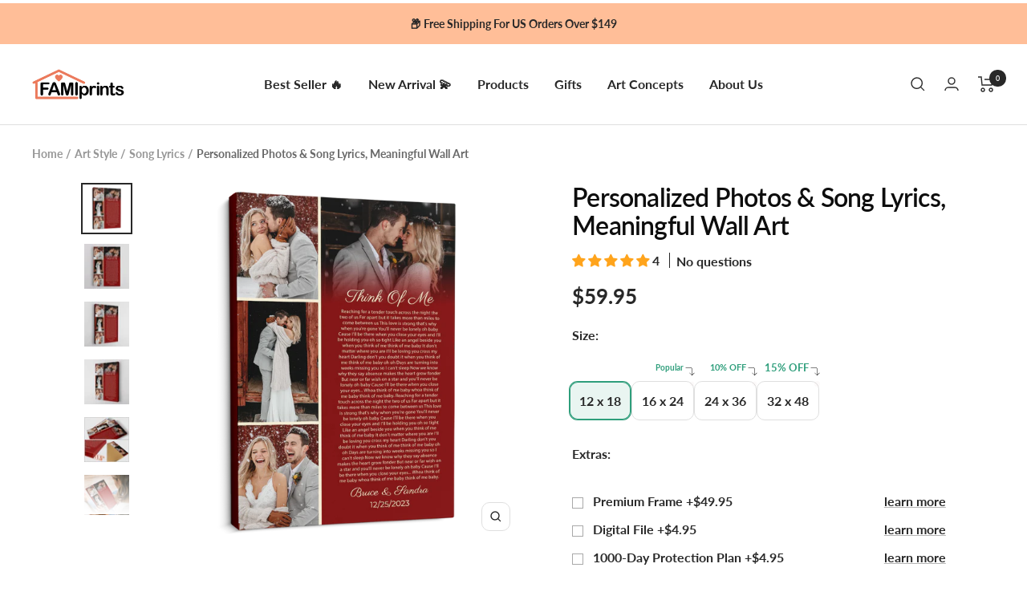

--- FILE ---
content_type: text/html; charset=utf-8
request_url: https://famiprints.com/products/personalized-photos-song-lyrics-meaningful-wall-art
body_size: 74161
content:
<!doctype html><html class="no-js" lang="en" dir="ltr">
  <head>
    











    <meta charset="utf-8">
    <meta name="viewport" content="width=device-width, initial-scale=1.0, height=device-height, minimum-scale=1.0, maximum-scale=1.0">
    <meta name="theme-color" content="#ffffff">

    <title>Personalized Photos &amp; Song Lyrics, Meaningful Wall Art</title><meta name="description" content="It could be a wedding song, a first dance song, or any meaningful song. Why not make them an unforgettable gift for your loved one? Craft your unique tale with personalized photos and song lyrics now.">
      <link rel="canonical" href="https://famiprints.com/products/personalized-photos-song-lyrics-meaningful-wall-art">
    
<link rel="shortcut icon" href="//famiprints.com/cdn/shop/files/E9987A_96x96.png?v=1657161402" type="image/png"><link rel="preconnect" href="https://cdn.shopify.com">
    <link rel="dns-prefetch" href="https://productreviews.shopifycdn.com">
    <link rel="dns-prefetch" href="https://www.google-analytics.com"><link rel="preconnect" href="https://fonts.shopifycdn.com" crossorigin><link rel="preload" as="style" href="//famiprints.com/cdn/shop/t/43/assets/theme.css?v=154638988709435575511747725519">
    <link rel="preload" as="style" href="//famiprints.com/cdn/shop/t/43/assets/theme.custom.css?v=87129714853349744271747725519">
    <link rel="preload" as="script" href="//famiprints.com/cdn/shop/t/43/assets/vendor.js?v=32643890569905814191747725519">
    <link rel="preload" as="script" href="//famiprints.com/cdn/shop/t/43/assets/theme.js?v=127415019590243437871747725519"><link rel="preload" as="fetch" href="/products/personalized-photos-song-lyrics-meaningful-wall-art.js" crossorigin><link href="//famiprints.com/cdn/shop/t/43/assets/flickity.js?v=176646718982628074891747725519" as="script" rel="preload">
<meta property="og:type" content="product">
  <meta property="og:title" content="Personalized Photos &amp; Song Lyrics, Meaningful Wall Art">
  <meta property="product:price:amount" content="59.95">
  <meta property="product:price:currency" content="USD"><meta property="og:image" content="http://famiprints.com/cdn/shop/files/KAMI-CANVAS-192-M-0.png?v=1704853849">
  <meta property="og:image:secure_url" content="https://famiprints.com/cdn/shop/files/KAMI-CANVAS-192-M-0.png?v=1704853849">
  <meta property="og:image:width" content="1500">
  <meta property="og:image:height" content="1500"><meta property="og:description" content="It could be a wedding song, a first dance song, or any meaningful song. Why not make them an unforgettable gift for your loved one? Craft your unique tale with personalized photos and song lyrics now."><meta property="og:url" content="https://famiprints.com/products/personalized-photos-song-lyrics-meaningful-wall-art">
<meta property="og:site_name" content="FamiPrints"><meta name="twitter:card" content="summary"><meta name="twitter:title" content="Personalized Photos &amp; Song Lyrics, Meaningful Wall Art">
  <meta name="twitter:description" content="YOUR LOVE STORY ON THE UNIQUE WALL ART Imagine your love story told through the art of canvas. Our Maroon Love Story Canvas seamlessly weaves your narrative with the magic of music. Customize this masterpiece with four cherished photos and the song that has been your soundtrack. The lyrics become a poetic expression of your love, while the photos are visual chapters in your story. This canvas isn&#39;t just a present; it&#39;s a sentimental voyage, a heartfelt way to celebrate your unique love story. PRODUCT DETAILS Printed on premium durable coated canvas, arrives ready to hang. Solid front construction. 1.5 inches thickness which gives Art Gallery feel to Canvas. Please input your customization info and choose size very carefully before ordering. Abrasion resistant surface easily stands up to the print production process, packaging, and handling Ready to Hang, Full Gallery"><meta name="twitter:image" content="https://famiprints.com/cdn/shop/files/KAMI-CANVAS-192-M-0_1200x1200_crop_center.png?v=1704853849">
  <meta name="twitter:image:alt" content="">
    
  <script type="application/ld+json">
  {
    "@context": "https://schema.org",
    "@type": "Product",
    "productID": 7212162973748,
    "offers": [{
          "@type": "Offer",
          "name": "12 x 18",
          "availability":"https://schema.org/InStock",
          "price": 59.95,
          "priceCurrency": "USD",
          "priceValidUntil": "2026-01-28",
          "url": "/products/personalized-photos-song-lyrics-meaningful-wall-art?variant=41844870152244"
        },
{
          "@type": "Offer",
          "name": "16 x 24",
          "availability":"https://schema.org/InStock",
          "price": 79.95,
          "priceCurrency": "USD",
          "priceValidUntil": "2026-01-28",
          "url": "/products/personalized-photos-song-lyrics-meaningful-wall-art?variant=41844870217780"
        },
{
          "@type": "Offer",
          "name": "24 x 36",
          "availability":"https://schema.org/InStock",
          "price": 107.95,
          "priceCurrency": "USD",
          "priceValidUntil": "2026-01-28",
          "url": "/products/personalized-photos-song-lyrics-meaningful-wall-art?variant=41844870316084"
        },
{
          "@type": "Offer",
          "name": "32 x 48",
          "availability":"https://schema.org/InStock",
          "price": 161.45,
          "priceCurrency": "USD",
          "priceValidUntil": "2026-01-28",
          "url": "/products/personalized-photos-song-lyrics-meaningful-wall-art?variant=41844870414388"
        }
],"aggregateRating": {
        "@type": "AggregateRating",
        "ratingValue": "5.0",
        "reviewCount": "4",
        "worstRating": "1.0",
        "bestRating": "5.0"
      },"brand": {
      "@type": "Brand",
      "name": "KAMI-CANVAS-192-Maroon"
    },
    "name": "Personalized Photos \u0026 Song Lyrics, Meaningful Wall Art",
    "description": "YOUR LOVE STORY ON THE UNIQUE WALL ART\n\nImagine your love story told through the art of canvas. Our Maroon Love Story Canvas seamlessly weaves your narrative with the magic of music.\nCustomize this masterpiece with four cherished photos and the song that has been your soundtrack. The lyrics become a poetic expression of your love, while the photos are visual chapters in your story.\nThis canvas isn't just a present; it's a sentimental voyage, a heartfelt way to celebrate your unique love story.\nPRODUCT DETAILS\n\nPrinted on premium durable coated canvas, arrives ready to hang.\nSolid front construction.\n1.5 inches thickness which gives Art Gallery feel to Canvas.\nPlease input your customization info and choose size very carefully before ordering.\nAbrasion resistant surface easily stands up to the print production process, packaging, and handling\nReady to Hang, Full Gallery Wrapped and Framed Canvas\n16 mil, 310gsm; Fine weave (oxford 1-over-1)\n35% cotton, 65% polyester; Satin Finish\nDecoration Type: UV Ink\n\n\nHOW TO ORDER\n\n\nAdd your personalization (song title, artist, name \u0026amp; date)\nOur designers will fill the song lyrics for you!\n\n* Please double-check all information typed because the information will be automatically printed exactly as typed.\nFAQs\n\n\n\nThe artist's name is not printed on the canvas. If you want it printed, please note at checkout.\n\n\nIf the preview doesn't look quite right to you, just drop us a note with your order. We will make sure it gets fixed up just the way you want!\n\n\n\n\n\n\n\n\n\n\n\n\n\n",
    "category": "Canvas",
    "url": "/products/personalized-photos-song-lyrics-meaningful-wall-art",
    "sku": null,
    "image": {
      "@type": "ImageObject",
      "url": "https://famiprints.com/cdn/shop/files/KAMI-CANVAS-192-M-0.png?v=1704853849&width=1024",
      "image": "https://famiprints.com/cdn/shop/files/KAMI-CANVAS-192-M-0.png?v=1704853849&width=1024",
      "name": "",
      "width": "1024",
      "height": "1024"
    }
  }
  </script>



  <script type="application/ld+json">
  {
    "@context": "https://schema.org",
    "@type": "BreadcrumbList",
  "itemListElement": [{
      "@type": "ListItem",
      "position": 1,
      "name": "Home",
      "item": "https://famiprints.com"
    },{
          "@type": "ListItem",
          "position": 2,
          "name": "Personalized Photos \u0026 Song Lyrics, Meaningful Wall Art",
          "item": "https://famiprints.com/products/personalized-photos-song-lyrics-meaningful-wall-art"
        }]
  }
  </script>


    <link rel="preload" href="//famiprints.com/cdn/fonts/lato/lato_n6.38d0e3b23b74a60f769c51d1df73fac96c580d59.woff2" as="font" type="font/woff2" crossorigin><link rel="preload" href="//famiprints.com/cdn/fonts/lato/lato_n7.900f219bc7337bc57a7a2151983f0a4a4d9d5dcf.woff2" as="font" type="font/woff2" crossorigin><style>
  /* Typography (heading) */
  @font-face {
  font-family: Lato;
  font-weight: 600;
  font-style: normal;
  font-display: swap;
  src: url("//famiprints.com/cdn/fonts/lato/lato_n6.38d0e3b23b74a60f769c51d1df73fac96c580d59.woff2") format("woff2"),
       url("//famiprints.com/cdn/fonts/lato/lato_n6.3365366161bdcc36a3f97cfbb23954d8c4bf4079.woff") format("woff");
}

@font-face {
  font-family: Lato;
  font-weight: 600;
  font-style: italic;
  font-display: swap;
  src: url("//famiprints.com/cdn/fonts/lato/lato_i6.ab357ee5069e0603c2899b31e2b8ae84c4a42a48.woff2") format("woff2"),
       url("//famiprints.com/cdn/fonts/lato/lato_i6.3164fed79d7d987c1390528781c7c2f59ac7a746.woff") format("woff");
}

/* Typography (body) */
  @font-face {
  font-family: Lato;
  font-weight: 700;
  font-style: normal;
  font-display: swap;
  src: url("//famiprints.com/cdn/fonts/lato/lato_n7.900f219bc7337bc57a7a2151983f0a4a4d9d5dcf.woff2") format("woff2"),
       url("//famiprints.com/cdn/fonts/lato/lato_n7.a55c60751adcc35be7c4f8a0313f9698598612ee.woff") format("woff");
}

@font-face {
  font-family: Lato;
  font-weight: 700;
  font-style: italic;
  font-display: swap;
  src: url("//famiprints.com/cdn/fonts/lato/lato_i7.16ba75868b37083a879b8dd9f2be44e067dfbf92.woff2") format("woff2"),
       url("//famiprints.com/cdn/fonts/lato/lato_i7.4c07c2b3b7e64ab516aa2f2081d2bb0366b9dce8.woff") format("woff");
}

@font-face {
  font-family: Lato;
  font-weight: 600;
  font-style: normal;
  font-display: swap;
  src: url("//famiprints.com/cdn/fonts/lato/lato_n6.38d0e3b23b74a60f769c51d1df73fac96c580d59.woff2") format("woff2"),
       url("//famiprints.com/cdn/fonts/lato/lato_n6.3365366161bdcc36a3f97cfbb23954d8c4bf4079.woff") format("woff");
}

@font-face {
  font-family: Lato;
  font-weight: 600;
  font-style: italic;
  font-display: swap;
  src: url("//famiprints.com/cdn/fonts/lato/lato_i6.ab357ee5069e0603c2899b31e2b8ae84c4a42a48.woff2") format("woff2"),
       url("//famiprints.com/cdn/fonts/lato/lato_i6.3164fed79d7d987c1390528781c7c2f59ac7a746.woff") format("woff");
}

:root {--heading-color: 13, 13, 13;
    --text-color: 40, 40, 40;
    --background: 255, 255, 255;
    --secondary-background: 245, 245, 245;
    --border-color: 223, 223, 223;
    --border-color-darker: 169, 169, 169;
    --success-color: 46, 158, 123;
    --success-background: 213, 236, 229;
    --error-color: 222, 42, 42;
    --error-background: 253, 240, 240;
    --primary-button-background: 235, 122, 92;
    --primary-button-text-color: 255, 255, 255;
    --secondary-button-background: 235, 122, 92;
    --secondary-button-text-color: 255, 255, 255;
    --product-star-rating: 255, 164, 28;
    --product-on-sale-accent: 235, 122, 92;
    --product-sold-out-accent: 91, 91, 91;
    --product-custom-label-background: 5, 30, 56;
    --product-custom-label-text-color: 255, 255, 255;
    --product-custom-label-2-background: 46, 158, 123;
    --product-custom-label-2-text-color: 255, 255, 255;
    --product-low-stock-text-color: 222, 43, 43;
    --product-in-stock-text-color: 46, 158, 123;
    --loading-bar-background: 40, 40, 40;

    /* We duplicate some "base" colors as root colors, which is useful to use on drawer elements or popover without. Those should not be overridden to avoid issues */
    --root-heading-color: 13, 13, 13;
    --root-text-color: 40, 40, 40;
    --root-background: 255, 255, 255;
    --root-border-color: 223, 223, 223;
    --root-primary-button-background: 235, 122, 92;
    --root-primary-button-text-color: 255, 255, 255;

    --base-font-size: 16px;
    --heading-font-family: Lato, sans-serif;
    --heading-font-weight: 600;
    --heading-font-style: normal;
    --heading-text-transform: normal;
    --text-font-family: Lato, sans-serif;
    --text-font-weight: 700;
    --text-font-style: normal;
    --text-font-bold-weight: 600;

    /* Typography (font size) */
    --heading-xxsmall-font-size: 10px;
    --heading-xsmall-font-size: 10px;
    --heading-small-font-size: 11px;
    --heading-large-font-size: 32px;
    --heading-h1-font-size: 32px;
    --heading-h2-font-size: 28px;
    --heading-h3-font-size: 26px;
    --heading-h4-font-size: 22px;
    --heading-h5-font-size: 18px;
    --heading-h6-font-size: 16px;

    /* Control the look and feel of the theme by changing radius of various elements */
    --button-border-radius: 10px;
    --block-border-radius: 0px;
    --block-border-radius-reduced: 0px;
    --color-swatch-border-radius: 100%;

    /* Button size */
    --button-height: 48px;
    --button-small-height: 40px;

    /* Form related */
    --form-input-field-height: 48px;
    --form-input-gap: 16px;
    --form-submit-margin: 24px;

    /* Product listing related variables */
    --product-list-block-spacing: 32px;

    /* Video related */
    --play-button-background: 255, 255, 255;
    --play-button-arrow: 40, 40, 40;

    /* RTL support */
    --transform-logical-flip: 1;
    --transform-origin-start: left;
    --transform-origin-end: right;

    /* Other */
    --zoom-cursor-svg-url: url(//famiprints.com/cdn/shop/t/43/assets/zoom-cursor.svg?v=8928010219387933061747725519);
    --arrow-right-svg-url: url(//famiprints.com/cdn/shop/t/43/assets/arrow-right.svg?v=38457186625962660971747725519);
    --arrow-left-svg-url: url(//famiprints.com/cdn/shop/t/43/assets/arrow-left.svg?v=59442085428258996901747725519);

    /* Some useful variables that we can reuse in our CSS. Some explanation are needed for some of them:
       - container-max-width-minus-gutters: represents the container max width without the edge gutters
       - container-outer-width: considering the screen width, represent all the space outside the container
       - container-outer-margin: same as container-outer-width but get set to 0 inside a container
       - container-inner-width: the effective space inside the container (minus gutters)
       - grid-column-width: represents the width of a single column of the grid
       - vertical-breather: this is a variable that defines the global "spacing" between sections, and inside the section
                            to create some "breath" and minimum spacing
     */
    --container-max-width: 1600px;
    --container-gutter: 24px;
    --container-max-width-minus-gutters: calc(var(--container-max-width) - (var(--container-gutter)) * 2);
    --container-outer-width: max(calc((100vw - var(--container-max-width-minus-gutters)) / 2), var(--container-gutter));
    --container-outer-margin: var(--container-outer-width);
    --container-inner-width: calc(100vw - var(--container-outer-width) * 2);

    --grid-column-count: 10;
    --grid-gap: 24px;
    --grid-column-width: calc((100vw - var(--container-outer-width) * 2 - var(--grid-gap) * (var(--grid-column-count) - 1)) / var(--grid-column-count));

    --vertical-breather: 28px;
    --vertical-breather-tight: 28px;

    /* Shopify related variables */
    --payment-terms-background-color: #ffffff;
  }

  @media screen and (min-width: 741px) {
    :root {
      --container-gutter: 40px;
      --grid-column-count: 20;
      --vertical-breather: 40px;
      --vertical-breather-tight: 40px;

      /* Typography (font size) */
      --heading-xsmall-font-size: 11px;
      --heading-small-font-size: 12px;
      --heading-large-font-size: 48px;
      --heading-h1-font-size: 48px;
      --heading-h2-font-size: 36px;
      --heading-h3-font-size: 30px;
      --heading-h4-font-size: 22px;
      --heading-h5-font-size: 18px;
      --heading-h6-font-size: 16px;

      /* Form related */
      --form-input-field-height: 52px;
      --form-submit-margin: 32px;

      /* Button size */
      --button-height: 52px;
      --button-small-height: 44px;
    }
  }

  @media screen and (min-width: 1200px) {
    :root {
      --vertical-breather: 48px;
      --vertical-breather-tight: 48px;
      --product-list-block-spacing: 48px;

      /* Typography */
      --heading-large-font-size: 58px;
      --heading-h1-font-size: 50px;
      --heading-h2-font-size: 44px;
      --heading-h3-font-size: 32px;
      --heading-h4-font-size: 26px;
      --heading-h5-font-size: 22px;
      --heading-h6-font-size: 16px;
    }
  }

  @media screen and (min-width: 1600px) {
    :root {
      --vertical-breather: 48px;
      --vertical-breather-tight: 48px;
    }
  }
</style>
    <script>
  // This allows to expose several variables to the global scope, to be used in scripts
  window.themeVariables = {
    settings: {
      direction: "ltr",
      pageType: "product",
      cartCount: 0,
      moneyFormat: "${{amount}}",
      moneyWithCurrencyFormat: "${{amount}} USD",
      showVendor: false,
      discountMode: "percentage",
      currencyCodeEnabled: false,
      cartType: "page",
      cartCurrency: "USD",
      mobileZoomFactor: 2.5,
      searchMode: "product,collection",
      searchUnavailableProducts: "hide",
    },

    routes: {
      host: "famiprints.com",
      rootUrl: "\/",
      rootUrlWithoutSlash: '',
      cartUrl: "\/cart",
      cartAddUrl: "\/cart\/add",
      cartChangeUrl: "\/cart\/change",
      searchUrl: "\/search",
      predictiveSearchUrl: "\/search\/suggest",
      productRecommendationsUrl: "\/recommendations\/products"
    },

    strings: {
      accessibilityDelete: "Delete",
      accessibilityClose: "Close",
      collectionSoldOut: "Sold out",
      collectionDiscount: "Save @savings@",
      productSalePrice: "Sale price",
      productRegularPrice: "Regular price",
      productFormUnavailable: "Unavailable",
      productFormSoldOut: "Sold out",
      productFormPreOrder: "Pre-order",
      productFormAddToCart: "Add to cart",
      searchNoResults: "No results could be found.",
      searchNewSearch: "New search",
      searchProducts: "Products",
      searchArticles: "Journal",
      searchPages: "Pages",
      searchCollections: "Collections",
      cartViewCart: "View cart",
      cartItemAdded: "Item added to your cart!",
      cartItemAddedShort: "Added to your cart!",
      cartAddOrderNote: "Add order note",
      cartEditOrderNote: "Edit order note",
      shippingEstimatorNoResults: "Sorry, we do not ship to your address.",
      shippingEstimatorOneResult: "There is one shipping rate for your address:",
      shippingEstimatorMultipleResults: "There are several shipping rates for your address:",
      shippingEstimatorError: "One or more error occurred while retrieving shipping rates:",

      // FamiPrints custom
      discountItemAdded: "Coupon activated",
      discountItemAddedShort: "Coupon activated",
    },

    libs: {
      flickity: "\/\/famiprints.com\/cdn\/shop\/t\/43\/assets\/flickity.js?v=176646718982628074891747725519",
      photoswipe: "\/\/famiprints.com\/cdn\/shop\/t\/43\/assets\/photoswipe.js?v=132268647426145925301747725519",
      qrCode: "\/\/famiprints.com\/cdn\/shopifycloud\/storefront\/assets\/themes_support\/vendor\/qrcode-3f2b403b.js",
      pplrPlugins: "\/\/famiprints.com\/cdn\/shop\/t\/43\/assets\/pplr.plugins.min.js?v=144250608695809336151747725519",
      judgemePlugins: "\/\/famiprints.com\/cdn\/shop\/t\/43\/assets\/judgeme.plugins.min.js?v=24061345111107211111747725519",
    },

    breakpoints: {
      phone: 'screen and (max-width: 740px)',
      tablet: 'screen and (min-width: 741px) and (max-width: 999px)',
      tabletAndUp: 'screen and (min-width: 741px)',
      pocket: 'screen and (max-width: 999px)',
      lap: 'screen and (min-width: 1000px) and (max-width: 1199px)',
      lapAndUp: 'screen and (min-width: 1000px)',
      desktop: 'screen and (min-width: 1200px)',
      wide: 'screen and (min-width: 1400px)'
    },

    currentProduct: {
      defaultVariantId: "41844870152244",
      defaultTemplateId: ""
    }
  };

  window.addEventListener('pageshow', async () => {
    const cartContent = await (await fetch(`${window.themeVariables.routes.cartUrl}.js`, {cache: 'reload'})).json();
    document.documentElement.dispatchEvent(new CustomEvent('cart:refresh', {detail: {cart: cartContent}}));
  });

  if ('noModule' in HTMLScriptElement.prototype) {
    // Old browsers (like IE) that does not support module will be considered as if not executing JS at all
    document.documentElement.className = document.documentElement.className.replace('no-js', 'js');

    requestAnimationFrame(() => {
      const viewportHeight = (window.visualViewport ? window.visualViewport.height : document.documentElement.clientHeight);
      document.documentElement.style.setProperty('--window-height',viewportHeight + 'px');
    });
  }// We save the product ID in local storage to be eventually used for recently viewed section
    try {
      const items = JSON.parse(localStorage.getItem('theme:recently-viewed-products') || '[]');

      // We check if the current product already exists, and if it does not, we add it at the start
      if (!items.includes(7212162973748)) {
        items.unshift(7212162973748);
      }

      localStorage.setItem('theme:recently-viewed-products', JSON.stringify(items.slice(0, 20)));
    } catch (e) {
      // Safari in private mode does not allow setting item, we silently fail
    }</script>


    <link rel="stylesheet" href="//famiprints.com/cdn/shop/t/43/assets/theme.css?v=154638988709435575511747725519">
    <script src="//famiprints.com/cdn/shop/t/43/assets/vendor.js?v=32643890569905814191747725519" defer></script>
    <script src="//famiprints.com/cdn/shop/t/43/assets/theme.js?v=127415019590243437871747725519" defer></script>
    <script src="//famiprints.com/cdn/shop/t/43/assets/custom.js?v=146337678590254928181747725519" defer></script>

    
    <script>
  var CURRENT_PRODUCT = {"id":7212162973748,"title":"Personalized Photos \u0026 Song Lyrics, Meaningful Wall Art","handle":"personalized-photos-song-lyrics-meaningful-wall-art","description":"\u003ch2\u003eYOUR LOVE STORY ON THE UNIQUE WALL ART\u003cspan data-mce-fragment=\"1\"\u003e\u003c\/span\u003e\n\u003c\/h2\u003e\n\u003cp\u003eImagine your love story told through the art of canvas. Our Maroon Love Story Canvas seamlessly weaves your narrative with the magic of music.\u003c\/p\u003e\n\u003cp\u003eCustomize this masterpiece with four cherished photos and the song that has been your soundtrack. The lyrics become a poetic expression of your love, while the photos are visual chapters in your story.\u003c\/p\u003e\n\u003cp\u003eThis canvas isn't just a present; it's a sentimental voyage, a heartfelt way to celebrate your unique love story.\u003c\/p\u003e\n\u003ch2\u003e\u003cspan data-mce-fragment=\"1\"\u003ePRODUCT DETAILS\u003c\/span\u003e\u003c\/h2\u003e\n\u003cul\u003e\n\u003cli\u003e\u003cstrong\u003ePrinted on premium durable coated canvas, arrives ready to hang.\u003c\/strong\u003e\u003c\/li\u003e\n\u003cli\u003e\u003cstrong\u003eSolid front construction.\u003c\/strong\u003e\u003c\/li\u003e\n\u003cli\u003e\u003cstrong\u003e1.5 inches thickness which gives Art Gallery feel to Canvas.\u003c\/strong\u003e\u003c\/li\u003e\n\u003cli\u003e\u003cstrong\u003ePlease input your customization info and choose size very carefully before ordering.\u003c\/strong\u003e\u003c\/li\u003e\n\u003cli\u003e\u003cstrong\u003eAbrasion resistant surface easily stands up to the print production process, packaging, and handling\u003c\/strong\u003e\u003c\/li\u003e\n\u003cli\u003e\u003cstrong\u003eReady to Hang, Full Gallery Wrapped and Framed Canvas\u003c\/strong\u003e\u003c\/li\u003e\n\u003cli\u003e\u003cstrong\u003e16 mil, 310gsm; Fine weave (oxford 1-over-1)\u003c\/strong\u003e\u003c\/li\u003e\n\u003cli\u003e\u003cstrong\u003e35% cotton, 65% polyester; Satin Finish\u003c\/strong\u003e\u003c\/li\u003e\n\u003cli\u003e\u003cstrong\u003eDecoration Type: UV Ink\u003c\/strong\u003e\u003c\/li\u003e\n\u003c\/ul\u003e\n\u003ch2\u003e\n\u003cspan data-mce-fragment=\"1\"\u003eHOW TO ORDER\u003c\/span\u003e\u003cbr data-mce-fragment=\"1\"\u003e\u003cspan data-mce-fragment=\"1\"\u003e\u003c\/span\u003e\n\u003c\/h2\u003e\n\u003cul\u003e\n\u003cli\u003e\u003cspan data-mce-fragment=\"1\"\u003eAdd your personalization (song title, artist, name \u0026amp; date)\u003c\/span\u003e\u003c\/li\u003e\n\u003cli\u003e\u003cspan data-mce-fragment=\"1\"\u003eOur designers will fill the song lyrics for you!\u003c\/span\u003e\u003c\/li\u003e\n\u003c\/ul\u003e\n\u003cp\u003e\u003cspan data-mce-fragment=\"1\"\u003e* Please double-check all information typed because the information will be automatically printed exactly as typed.\u003c\/span\u003e\u003cbr data-mce-fragment=\"1\"\u003e\u003cspan data-mce-fragment=\"1\"\u003e\u003c\/span\u003e\u003c\/p\u003e\n\u003ch2\u003e\u003cspan data-mce-fragment=\"1\"\u003eFAQs\u003c\/span\u003e\u003c\/h2\u003e\n\u003cdiv data-docx-has-block-data=\"false\" data-page-id=\"GRw5dcPJxoTUc0xdNLpuXQoUssf\"\u003e\n\u003cul class=\"list-bullet1\" start=\"1\"\u003e\n\u003cli data-list=\"bullet\" class=\"ace-line ace-line old-record-id-X5bydHZDyo1zQjxyQeWuykjLs7b\"\u003e\n\u003cdiv\u003eThe artist's name is not printed on the canvas. If you want it printed, please note at checkout.\u003c\/div\u003e\n\u003c\/li\u003e\n\u003cli data-list=\"bullet\" class=\"ace-line ace-line old-record-id-JohFd8wJaoLvJXxnjxguvJi0sCf\"\u003e\n\u003cdiv\u003eIf the preview doesn't look quite right to you, just drop us a note with your order. We will make sure it gets fixed up just the way you want!\u003c\/div\u003e\n\u003c\/li\u003e\n\u003c\/ul\u003e\n\u003c\/div\u003e\n\u003cdiv style=\"position: absolute; visibility: hidden; left: 114.781px; top: 454.109px; width: 97.25px; height: 19px;\" id=\"gtx-anchor\"\u003e\u003c\/div\u003e\n\u003cdiv style=\"visibility: visible; left: 148px; top: 341px; opacity: 0; transition: opacity 0.218s ease-in 0s;\" aria-describedby=\"bubble-17\" role=\"alertdialog\" class=\"jfk-bubble gtx-bubble\"\u003e\n\u003cdiv id=\"bubble-17\" class=\"jfk-bubble-content-id\"\u003e\n\u003cdiv style=\"min-width: 200px; max-width: 400px;\" id=\"gtx-host\"\u003e\u003c\/div\u003e\n\u003c\/div\u003e\n\u003cdiv tabindex=\"0\" role=\"button\" aria-label=\"Close\" class=\"jfk-bubble-closebtn-id jfk-bubble-closebtn\"\u003e\u003c\/div\u003e\n\u003cdiv style=\"left: 155.281px;\" class=\"jfk-bubble-arrow-id jfk-bubble-arrow jfk-bubble-arrowdown\"\u003e\n\u003cdiv class=\"jfk-bubble-arrowimplbefore\"\u003e\u003c\/div\u003e\n\u003cdiv class=\"jfk-bubble-arrowimplafter\"\u003e\u003c\/div\u003e\n\u003c\/div\u003e\n\u003c\/div\u003e","published_at":"2024-01-10T01:38:01-08:00","created_at":"2024-01-09T18:30:31-08:00","vendor":"KAMI-CANVAS-192-Maroon","type":"Canvas","tags":["01\/2024","All Products","Anniversary Gifts","Canvas","Canvas And Round Sign","Couple","Custom Photo Collage","Customcat","Dreamship","For Couples","For Her","For Him","Fulfill CC","Minimalist Lyrics","New Arrivals","RECIPIENT","Song Lyric","Square Canvas","Valentines","Wedding"],"price":5995,"price_min":5995,"price_max":16145,"available":true,"price_varies":true,"compare_at_price":12995,"compare_at_price_min":12995,"compare_at_price_max":18995,"compare_at_price_varies":true,"variants":[{"id":41844870152244,"title":"12 x 18","option1":"12 x 18","option2":null,"option3":null,"sku":null,"requires_shipping":true,"taxable":true,"featured_image":null,"available":true,"name":"Personalized Photos \u0026 Song Lyrics, Meaningful Wall Art - 12 x 18","public_title":"12 x 18","options":["12 x 18"],"price":5995,"weight":866,"compare_at_price":null,"inventory_management":null,"barcode":null,"requires_selling_plan":false,"selling_plan_allocations":[],"quantity_rule":{"min":1,"max":null,"increment":1}},{"id":41844870217780,"title":"16 x 24","option1":"16 x 24","option2":null,"option3":null,"sku":null,"requires_shipping":true,"taxable":true,"featured_image":null,"available":true,"name":"Personalized Photos \u0026 Song Lyrics, Meaningful Wall Art - 16 x 24","public_title":"16 x 24","options":["16 x 24"],"price":7995,"weight":866,"compare_at_price":null,"inventory_management":null,"barcode":null,"requires_selling_plan":false,"selling_plan_allocations":[],"quantity_rule":{"min":1,"max":null,"increment":1}},{"id":41844870316084,"title":"24 x 36","option1":"24 x 36","option2":null,"option3":null,"sku":null,"requires_shipping":true,"taxable":true,"featured_image":null,"available":true,"name":"Personalized Photos \u0026 Song Lyrics, Meaningful Wall Art - 24 x 36","public_title":"24 x 36","options":["24 x 36"],"price":10795,"weight":866,"compare_at_price":12995,"inventory_management":null,"barcode":null,"requires_selling_plan":false,"selling_plan_allocations":[],"quantity_rule":{"min":1,"max":null,"increment":1}},{"id":41844870414388,"title":"32 x 48","option1":"32 x 48","option2":null,"option3":null,"sku":null,"requires_shipping":true,"taxable":true,"featured_image":null,"available":true,"name":"Personalized Photos \u0026 Song Lyrics, Meaningful Wall Art - 32 x 48","public_title":"32 x 48","options":["32 x 48"],"price":16145,"weight":866,"compare_at_price":18995,"inventory_management":"shopify","barcode":null,"requires_selling_plan":false,"selling_plan_allocations":[],"quantity_rule":{"min":1,"max":null,"increment":1}}],"images":["\/\/famiprints.com\/cdn\/shop\/files\/KAMI-CANVAS-192-M-0.png?v=1704853849","\/\/famiprints.com\/cdn\/shop\/files\/KAMI-CANVAS-192-M-1.png?v=1704853848","\/\/famiprints.com\/cdn\/shop\/files\/KAMI-CANVAS-192-M-2.png?v=1704853848","\/\/famiprints.com\/cdn\/shop\/files\/KAMI-CANVAS-192-M-3.png?v=1704853848","\/\/famiprints.com\/cdn\/shop\/files\/KAMI-CANVAS-192-M-4.png?v=1704853847","\/\/famiprints.com\/cdn\/shop\/files\/KAMI-CANVAS-192-M-5.png?v=1704853849","\/\/famiprints.com\/cdn\/shop\/files\/KAMI-CANVAS-192-M-5A.png?v=1704853849","\/\/famiprints.com\/cdn\/shop\/files\/KAMI-CANVAS-192-M-6.png?v=1704853849"],"featured_image":"\/\/famiprints.com\/cdn\/shop\/files\/KAMI-CANVAS-192-M-0.png?v=1704853849","options":["Size"],"media":[{"alt":null,"id":23459393339444,"position":1,"preview_image":{"aspect_ratio":1.0,"height":1500,"width":1500,"src":"\/\/famiprints.com\/cdn\/shop\/files\/KAMI-CANVAS-192-M-0.png?v=1704853849"},"aspect_ratio":1.0,"height":1500,"media_type":"image","src":"\/\/famiprints.com\/cdn\/shop\/files\/KAMI-CANVAS-192-M-0.png?v=1704853849","width":1500},{"alt":null,"id":23459393372212,"position":2,"preview_image":{"aspect_ratio":1.0,"height":1500,"width":1500,"src":"\/\/famiprints.com\/cdn\/shop\/files\/KAMI-CANVAS-192-M-1.png?v=1704853848"},"aspect_ratio":1.0,"height":1500,"media_type":"image","src":"\/\/famiprints.com\/cdn\/shop\/files\/KAMI-CANVAS-192-M-1.png?v=1704853848","width":1500},{"alt":null,"id":23459393404980,"position":3,"preview_image":{"aspect_ratio":1.0,"height":1500,"width":1500,"src":"\/\/famiprints.com\/cdn\/shop\/files\/KAMI-CANVAS-192-M-2.png?v=1704853848"},"aspect_ratio":1.0,"height":1500,"media_type":"image","src":"\/\/famiprints.com\/cdn\/shop\/files\/KAMI-CANVAS-192-M-2.png?v=1704853848","width":1500},{"alt":null,"id":23459393437748,"position":4,"preview_image":{"aspect_ratio":1.0,"height":1500,"width":1500,"src":"\/\/famiprints.com\/cdn\/shop\/files\/KAMI-CANVAS-192-M-3.png?v=1704853848"},"aspect_ratio":1.0,"height":1500,"media_type":"image","src":"\/\/famiprints.com\/cdn\/shop\/files\/KAMI-CANVAS-192-M-3.png?v=1704853848","width":1500},{"alt":null,"id":23459393470516,"position":5,"preview_image":{"aspect_ratio":1.0,"height":1500,"width":1500,"src":"\/\/famiprints.com\/cdn\/shop\/files\/KAMI-CANVAS-192-M-4.png?v=1704853847"},"aspect_ratio":1.0,"height":1500,"media_type":"image","src":"\/\/famiprints.com\/cdn\/shop\/files\/KAMI-CANVAS-192-M-4.png?v=1704853847","width":1500},{"alt":null,"id":23459393503284,"position":6,"preview_image":{"aspect_ratio":1.0,"height":1500,"width":1500,"src":"\/\/famiprints.com\/cdn\/shop\/files\/KAMI-CANVAS-192-M-5.png?v=1704853849"},"aspect_ratio":1.0,"height":1500,"media_type":"image","src":"\/\/famiprints.com\/cdn\/shop\/files\/KAMI-CANVAS-192-M-5.png?v=1704853849","width":1500},{"alt":null,"id":23459393536052,"position":7,"preview_image":{"aspect_ratio":1.0,"height":1500,"width":1500,"src":"\/\/famiprints.com\/cdn\/shop\/files\/KAMI-CANVAS-192-M-5A.png?v=1704853849"},"aspect_ratio":1.0,"height":1500,"media_type":"image","src":"\/\/famiprints.com\/cdn\/shop\/files\/KAMI-CANVAS-192-M-5A.png?v=1704853849","width":1500},{"alt":null,"id":23459393568820,"position":8,"preview_image":{"aspect_ratio":1.0,"height":1500,"width":1500,"src":"\/\/famiprints.com\/cdn\/shop\/files\/KAMI-CANVAS-192-M-6.png?v=1704853849"},"aspect_ratio":1.0,"height":1500,"media_type":"image","src":"\/\/famiprints.com\/cdn\/shop\/files\/KAMI-CANVAS-192-M-6.png?v=1704853849","width":1500}],"requires_selling_plan":false,"selling_plan_groups":[],"content":"\u003ch2\u003eYOUR LOVE STORY ON THE UNIQUE WALL ART\u003cspan data-mce-fragment=\"1\"\u003e\u003c\/span\u003e\n\u003c\/h2\u003e\n\u003cp\u003eImagine your love story told through the art of canvas. Our Maroon Love Story Canvas seamlessly weaves your narrative with the magic of music.\u003c\/p\u003e\n\u003cp\u003eCustomize this masterpiece with four cherished photos and the song that has been your soundtrack. The lyrics become a poetic expression of your love, while the photos are visual chapters in your story.\u003c\/p\u003e\n\u003cp\u003eThis canvas isn't just a present; it's a sentimental voyage, a heartfelt way to celebrate your unique love story.\u003c\/p\u003e\n\u003ch2\u003e\u003cspan data-mce-fragment=\"1\"\u003ePRODUCT DETAILS\u003c\/span\u003e\u003c\/h2\u003e\n\u003cul\u003e\n\u003cli\u003e\u003cstrong\u003ePrinted on premium durable coated canvas, arrives ready to hang.\u003c\/strong\u003e\u003c\/li\u003e\n\u003cli\u003e\u003cstrong\u003eSolid front construction.\u003c\/strong\u003e\u003c\/li\u003e\n\u003cli\u003e\u003cstrong\u003e1.5 inches thickness which gives Art Gallery feel to Canvas.\u003c\/strong\u003e\u003c\/li\u003e\n\u003cli\u003e\u003cstrong\u003ePlease input your customization info and choose size very carefully before ordering.\u003c\/strong\u003e\u003c\/li\u003e\n\u003cli\u003e\u003cstrong\u003eAbrasion resistant surface easily stands up to the print production process, packaging, and handling\u003c\/strong\u003e\u003c\/li\u003e\n\u003cli\u003e\u003cstrong\u003eReady to Hang, Full Gallery Wrapped and Framed Canvas\u003c\/strong\u003e\u003c\/li\u003e\n\u003cli\u003e\u003cstrong\u003e16 mil, 310gsm; Fine weave (oxford 1-over-1)\u003c\/strong\u003e\u003c\/li\u003e\n\u003cli\u003e\u003cstrong\u003e35% cotton, 65% polyester; Satin Finish\u003c\/strong\u003e\u003c\/li\u003e\n\u003cli\u003e\u003cstrong\u003eDecoration Type: UV Ink\u003c\/strong\u003e\u003c\/li\u003e\n\u003c\/ul\u003e\n\u003ch2\u003e\n\u003cspan data-mce-fragment=\"1\"\u003eHOW TO ORDER\u003c\/span\u003e\u003cbr data-mce-fragment=\"1\"\u003e\u003cspan data-mce-fragment=\"1\"\u003e\u003c\/span\u003e\n\u003c\/h2\u003e\n\u003cul\u003e\n\u003cli\u003e\u003cspan data-mce-fragment=\"1\"\u003eAdd your personalization (song title, artist, name \u0026amp; date)\u003c\/span\u003e\u003c\/li\u003e\n\u003cli\u003e\u003cspan data-mce-fragment=\"1\"\u003eOur designers will fill the song lyrics for you!\u003c\/span\u003e\u003c\/li\u003e\n\u003c\/ul\u003e\n\u003cp\u003e\u003cspan data-mce-fragment=\"1\"\u003e* Please double-check all information typed because the information will be automatically printed exactly as typed.\u003c\/span\u003e\u003cbr data-mce-fragment=\"1\"\u003e\u003cspan data-mce-fragment=\"1\"\u003e\u003c\/span\u003e\u003c\/p\u003e\n\u003ch2\u003e\u003cspan data-mce-fragment=\"1\"\u003eFAQs\u003c\/span\u003e\u003c\/h2\u003e\n\u003cdiv data-docx-has-block-data=\"false\" data-page-id=\"GRw5dcPJxoTUc0xdNLpuXQoUssf\"\u003e\n\u003cul class=\"list-bullet1\" start=\"1\"\u003e\n\u003cli data-list=\"bullet\" class=\"ace-line ace-line old-record-id-X5bydHZDyo1zQjxyQeWuykjLs7b\"\u003e\n\u003cdiv\u003eThe artist's name is not printed on the canvas. If you want it printed, please note at checkout.\u003c\/div\u003e\n\u003c\/li\u003e\n\u003cli data-list=\"bullet\" class=\"ace-line ace-line old-record-id-JohFd8wJaoLvJXxnjxguvJi0sCf\"\u003e\n\u003cdiv\u003eIf the preview doesn't look quite right to you, just drop us a note with your order. We will make sure it gets fixed up just the way you want!\u003c\/div\u003e\n\u003c\/li\u003e\n\u003c\/ul\u003e\n\u003c\/div\u003e\n\u003cdiv style=\"position: absolute; visibility: hidden; left: 114.781px; top: 454.109px; width: 97.25px; height: 19px;\" id=\"gtx-anchor\"\u003e\u003c\/div\u003e\n\u003cdiv style=\"visibility: visible; left: 148px; top: 341px; opacity: 0; transition: opacity 0.218s ease-in 0s;\" aria-describedby=\"bubble-17\" role=\"alertdialog\" class=\"jfk-bubble gtx-bubble\"\u003e\n\u003cdiv id=\"bubble-17\" class=\"jfk-bubble-content-id\"\u003e\n\u003cdiv style=\"min-width: 200px; max-width: 400px;\" id=\"gtx-host\"\u003e\u003c\/div\u003e\n\u003c\/div\u003e\n\u003cdiv tabindex=\"0\" role=\"button\" aria-label=\"Close\" class=\"jfk-bubble-closebtn-id jfk-bubble-closebtn\"\u003e\u003c\/div\u003e\n\u003cdiv style=\"left: 155.281px;\" class=\"jfk-bubble-arrow-id jfk-bubble-arrow jfk-bubble-arrowdown\"\u003e\n\u003cdiv class=\"jfk-bubble-arrowimplbefore\"\u003e\u003c\/div\u003e\n\u003cdiv class=\"jfk-bubble-arrowimplafter\"\u003e\u003c\/div\u003e\n\u003c\/div\u003e\n\u003c\/div\u003e"}
  var CURRENT_VARIANT = {"id":41844870152244,"title":"12 x 18","option1":"12 x 18","option2":null,"option3":null,"sku":null,"requires_shipping":true,"taxable":true,"featured_image":null,"available":true,"name":"Personalized Photos \u0026 Song Lyrics, Meaningful Wall Art - 12 x 18","public_title":"12 x 18","options":["12 x 18"],"price":5995,"weight":866,"compare_at_price":null,"inventory_management":null,"barcode":null,"requires_selling_plan":false,"selling_plan_allocations":[],"quantity_rule":{"min":1,"max":null,"increment":1}}
  var CURRENT_CART = {"note":null,"attributes":{},"original_total_price":0,"total_price":0,"total_discount":0,"total_weight":0.0,"item_count":0,"items":[],"requires_shipping":false,"currency":"USD","items_subtotal_price":0,"cart_level_discount_applications":[],"checkout_charge_amount":0}
  var SIZE_OPTION_KEY = `option1`

  function formatMoney(raw) {
    if (parseFloat(raw) === 0) return 0
    return parseFloat(raw / 100)
  }
</script>


    <script src="//famiprints.com/cdn/shop/t/43/assets/fami-tracking.js?v=184316438290660768391747725519" type="text/javascript"></script>
    <link href="//famiprints.com/cdn/shop/t/43/assets/theme.custom.css?v=87129714853349744271747725519" rel="stylesheet" type="text/css" media="all" />
    <script src="//famiprints.com/cdn/shop/t/43/assets/fami-scripts.js?v=81772370289653965411747725519" type="text/javascript"></script>

    
        <link href="//famiprints.com/cdn/shop/t/43/assets/product-page.css?v=48396063915938759251747725519" rel="stylesheet" type="text/css" media="all" />
        <script src="//famiprints.com/cdn/shop/t/43/assets/product-page.js?v=129624999596218804491747725519" type="text/javascript"></script>
      

    

    <script>window.performance && window.performance.mark && window.performance.mark('shopify.content_for_header.start');</script><meta id="shopify-digital-wallet" name="shopify-digital-wallet" content="/28593586228/digital_wallets/dialog">
<meta name="shopify-checkout-api-token" content="b94a5b96cbf0ae4c5e08e41167d79dec">
<meta id="in-context-paypal-metadata" data-shop-id="28593586228" data-venmo-supported="true" data-environment="production" data-locale="en_US" data-paypal-v4="true" data-currency="USD">
<link rel="alternate" type="application/json+oembed" href="https://famiprints.com/products/personalized-photos-song-lyrics-meaningful-wall-art.oembed">
<script async="async" src="/checkouts/internal/preloads.js?locale=en-US"></script>
<script id="shopify-features" type="application/json">{"accessToken":"b94a5b96cbf0ae4c5e08e41167d79dec","betas":["rich-media-storefront-analytics"],"domain":"famiprints.com","predictiveSearch":true,"shopId":28593586228,"locale":"en"}</script>
<script>var Shopify = Shopify || {};
Shopify.shop = "famiprint-veterannations.myshopify.com";
Shopify.locale = "en";
Shopify.currency = {"active":"USD","rate":"1.0"};
Shopify.country = "US";
Shopify.theme = {"name":"Anniversary 2025","id":143618637876,"schema_name":"Focal","schema_version":"10.1.3","theme_store_id":714,"role":"main"};
Shopify.theme.handle = "null";
Shopify.theme.style = {"id":null,"handle":null};
Shopify.cdnHost = "famiprints.com/cdn";
Shopify.routes = Shopify.routes || {};
Shopify.routes.root = "/";</script>
<script type="module">!function(o){(o.Shopify=o.Shopify||{}).modules=!0}(window);</script>
<script>!function(o){function n(){var o=[];function n(){o.push(Array.prototype.slice.apply(arguments))}return n.q=o,n}var t=o.Shopify=o.Shopify||{};t.loadFeatures=n(),t.autoloadFeatures=n()}(window);</script>
<script id="shop-js-analytics" type="application/json">{"pageType":"product"}</script>
<script defer="defer" async type="module" src="//famiprints.com/cdn/shopifycloud/shop-js/modules/v2/client.init-shop-cart-sync_C5BV16lS.en.esm.js"></script>
<script defer="defer" async type="module" src="//famiprints.com/cdn/shopifycloud/shop-js/modules/v2/chunk.common_CygWptCX.esm.js"></script>
<script type="module">
  await import("//famiprints.com/cdn/shopifycloud/shop-js/modules/v2/client.init-shop-cart-sync_C5BV16lS.en.esm.js");
await import("//famiprints.com/cdn/shopifycloud/shop-js/modules/v2/chunk.common_CygWptCX.esm.js");

  window.Shopify.SignInWithShop?.initShopCartSync?.({"fedCMEnabled":true,"windoidEnabled":true});

</script>
<script>(function() {
  var isLoaded = false;
  function asyncLoad() {
    if (isLoaded) return;
    isLoaded = true;
    var urls = ["https:\/\/ecommplugins-scripts.trustpilot.com\/v2.1\/js\/header.min.js?settings=eyJrZXkiOiJ1Y2NaYjBVZ3lWVHQ2MzNKIiwicyI6InNrdSJ9\u0026v=2.5\u0026shop=famiprint-veterannations.myshopify.com","https:\/\/ecommplugins-trustboxsettings.trustpilot.com\/famiprint-veterannations.myshopify.com.js?settings=1721099349016\u0026shop=famiprint-veterannations.myshopify.com","https:\/\/static.klaviyo.com\/onsite\/js\/klaviyo.js?company_id=RMDSwL\u0026shop=famiprint-veterannations.myshopify.com","https:\/\/sbzstag.cirkleinc.com\/?shop=famiprint-veterannations.myshopify.com","\/\/cdn.shopify.com\/proxy\/ae46252d2ec9d6037904e6fbb93976eb6d757f103997305bbfd5d7a42109a04f\/static.cdn.printful.com\/static\/js\/external\/shopify-product-customizer.js?v=0.28\u0026shop=famiprint-veterannations.myshopify.com\u0026sp-cache-control=cHVibGljLCBtYXgtYWdlPTkwMA","https:\/\/api.fastbundle.co\/scripts\/src.js?shop=famiprint-veterannations.myshopify.com","https:\/\/api.fastbundle.co\/scripts\/script_tag.js?shop=famiprint-veterannations.myshopify.com"];
    for (var i = 0; i < urls.length; i++) {
      var s = document.createElement('script');
      s.type = 'text/javascript';
      s.async = true;
      s.src = urls[i];
      var x = document.getElementsByTagName('script')[0];
      x.parentNode.insertBefore(s, x);
    }
  };
  if(window.attachEvent) {
    window.attachEvent('onload', asyncLoad);
  } else {
    window.addEventListener('load', asyncLoad, false);
  }
})();</script>
<script id="__st">var __st={"a":28593586228,"offset":-28800,"reqid":"4e8db478-fd53-464e-9a2f-8bd3ef37e74d-1768741054","pageurl":"famiprints.com\/products\/personalized-photos-song-lyrics-meaningful-wall-art","u":"7423a7666060","p":"product","rtyp":"product","rid":7212162973748};</script>
<script>window.ShopifyPaypalV4VisibilityTracking = true;</script>
<script id="form-persister">!function(){'use strict';const t='contact',e='new_comment',n=[[t,t],['blogs',e],['comments',e],[t,'customer']],o='password',r='form_key',c=['recaptcha-v3-token','g-recaptcha-response','h-captcha-response',o],s=()=>{try{return window.sessionStorage}catch{return}},i='__shopify_v',u=t=>t.elements[r],a=function(){const t=[...n].map((([t,e])=>`form[action*='/${t}']:not([data-nocaptcha='true']) input[name='form_type'][value='${e}']`)).join(',');var e;return e=t,()=>e?[...document.querySelectorAll(e)].map((t=>t.form)):[]}();function m(t){const e=u(t);a().includes(t)&&(!e||!e.value)&&function(t){try{if(!s())return;!function(t){const e=s();if(!e)return;const n=u(t);if(!n)return;const o=n.value;o&&e.removeItem(o)}(t);const e=Array.from(Array(32),(()=>Math.random().toString(36)[2])).join('');!function(t,e){u(t)||t.append(Object.assign(document.createElement('input'),{type:'hidden',name:r})),t.elements[r].value=e}(t,e),function(t,e){const n=s();if(!n)return;const r=[...t.querySelectorAll(`input[type='${o}']`)].map((({name:t})=>t)),u=[...c,...r],a={};for(const[o,c]of new FormData(t).entries())u.includes(o)||(a[o]=c);n.setItem(e,JSON.stringify({[i]:1,action:t.action,data:a}))}(t,e)}catch(e){console.error('failed to persist form',e)}}(t)}const f=t=>{if('true'===t.dataset.persistBound)return;const e=function(t,e){const n=function(t){return'function'==typeof t.submit?t.submit:HTMLFormElement.prototype.submit}(t).bind(t);return function(){let t;return()=>{t||(t=!0,(()=>{try{e(),n()}catch(t){(t=>{console.error('form submit failed',t)})(t)}})(),setTimeout((()=>t=!1),250))}}()}(t,(()=>{m(t)}));!function(t,e){if('function'==typeof t.submit&&'function'==typeof e)try{t.submit=e}catch{}}(t,e),t.addEventListener('submit',(t=>{t.preventDefault(),e()})),t.dataset.persistBound='true'};!function(){function t(t){const e=(t=>{const e=t.target;return e instanceof HTMLFormElement?e:e&&e.form})(t);e&&m(e)}document.addEventListener('submit',t),document.addEventListener('DOMContentLoaded',(()=>{const e=a();for(const t of e)f(t);var n;n=document.body,new window.MutationObserver((t=>{for(const e of t)if('childList'===e.type&&e.addedNodes.length)for(const t of e.addedNodes)1===t.nodeType&&'FORM'===t.tagName&&a().includes(t)&&f(t)})).observe(n,{childList:!0,subtree:!0,attributes:!1}),document.removeEventListener('submit',t)}))}()}();</script>
<script integrity="sha256-4kQ18oKyAcykRKYeNunJcIwy7WH5gtpwJnB7kiuLZ1E=" data-source-attribution="shopify.loadfeatures" defer="defer" src="//famiprints.com/cdn/shopifycloud/storefront/assets/storefront/load_feature-a0a9edcb.js" crossorigin="anonymous"></script>
<script data-source-attribution="shopify.dynamic_checkout.dynamic.init">var Shopify=Shopify||{};Shopify.PaymentButton=Shopify.PaymentButton||{isStorefrontPortableWallets:!0,init:function(){window.Shopify.PaymentButton.init=function(){};var t=document.createElement("script");t.src="https://famiprints.com/cdn/shopifycloud/portable-wallets/latest/portable-wallets.en.js",t.type="module",document.head.appendChild(t)}};
</script>
<script data-source-attribution="shopify.dynamic_checkout.buyer_consent">
  function portableWalletsHideBuyerConsent(e){var t=document.getElementById("shopify-buyer-consent"),n=document.getElementById("shopify-subscription-policy-button");t&&n&&(t.classList.add("hidden"),t.setAttribute("aria-hidden","true"),n.removeEventListener("click",e))}function portableWalletsShowBuyerConsent(e){var t=document.getElementById("shopify-buyer-consent"),n=document.getElementById("shopify-subscription-policy-button");t&&n&&(t.classList.remove("hidden"),t.removeAttribute("aria-hidden"),n.addEventListener("click",e))}window.Shopify?.PaymentButton&&(window.Shopify.PaymentButton.hideBuyerConsent=portableWalletsHideBuyerConsent,window.Shopify.PaymentButton.showBuyerConsent=portableWalletsShowBuyerConsent);
</script>
<script data-source-attribution="shopify.dynamic_checkout.cart.bootstrap">document.addEventListener("DOMContentLoaded",(function(){function t(){return document.querySelector("shopify-accelerated-checkout-cart, shopify-accelerated-checkout")}if(t())Shopify.PaymentButton.init();else{new MutationObserver((function(e,n){t()&&(Shopify.PaymentButton.init(),n.disconnect())})).observe(document.body,{childList:!0,subtree:!0})}}));
</script>
<link id="shopify-accelerated-checkout-styles" rel="stylesheet" media="screen" href="https://famiprints.com/cdn/shopifycloud/portable-wallets/latest/accelerated-checkout-backwards-compat.css" crossorigin="anonymous">
<style id="shopify-accelerated-checkout-cart">
        #shopify-buyer-consent {
  margin-top: 1em;
  display: inline-block;
  width: 100%;
}

#shopify-buyer-consent.hidden {
  display: none;
}

#shopify-subscription-policy-button {
  background: none;
  border: none;
  padding: 0;
  text-decoration: underline;
  font-size: inherit;
  cursor: pointer;
}

#shopify-subscription-policy-button::before {
  box-shadow: none;
}

      </style>

<script>window.performance && window.performance.mark && window.performance.mark('shopify.content_for_header.end');</script>

    <div class="ot-twitter-multi-pixel"></div>

  <meta property="omega:tags" content="01/2024, All Products, Anniversary Gifts, Canvas, Canvas And Round Sign, Couple, Custom Photo Collage, Customcat, Dreamship, For Couples, For Her, For Him, Fulfill CC, Minimalist Lyrics, New Arrivals, RECIPIENT, Song Lyric, Square Canvas, Valentines, Wedding, ">
  <meta property="omega:product" content="7212162973748">
  <meta property="omega:product_type" content="Canvas">
  <meta property="omega:collections" content="304158146612, 272535650356, 282017923124, 279688642612, 174178500660, 174282342452, 174266679348, 174286766132, 174266712116, 174266843188, 174186299444, 174266777652, 174288404532, 174286995508, 174299545652, 174287093812, 291633561652, 281736609844, 282237894708, 174241677364, 173956759604, 163873783860, 174281228340, 173662306356, 174110670900, 174110736436, 281204621364, 173817430068, 174110834740, 174111031348, 174130036788, 281705840692, 281743294516, 281439862836, 281758400564, 281717145652, 163597418548, 173680853044, 274766430260, 174237876276, 174264188980, 298193551412, ">





  
  <script>
    var arrayTwitterPixelTrack = [];
    var listTwitterPixelByType = [];
    var listTwitterPixelConversionByType = [];
    // console.log('shop.metafields:', '{"capi_Add to cart"=>"[{\"pixel_id\":\"tw-oek5e-oek5m\"}]", "capi_Checkout Initiated"=>"[{\"pixel_id\":\"tw-oek5e-oekre\"}]", "capi_Content view"=>"[{\"pixel_id\":\"tw-oek5e-oekrw\"}]", "capi_Page view (formerly site visit)"=>"[{\"pixel_id\":\"tw-oek5e-oek5l\"}]", "capi_Purchase"=>"[{\"pixel_id\":\"tw-oek5e-oek5g\"}]", "master_tw-oek5e-oek5g"=>"tw-oek5e-oek5g", "master_tw-oek5e-oek5l"=>"tw-oek5e-oek5l", "master_tw-oek5e-oek5m"=>"tw-oek5e-oek5m", "master_tw-oek5e-oekre"=>"tw-oek5e-oekre", "master_tw-oek5e-oekrw"=>"tw-oek5e-oekrw", "setting"=>"{\"id\":\"1206\",\"shop\":\"famiprint-veterannations.myshopify.com\",\"enable\":\"0\",\"plan\":\"3\",\"active_plan_at\":null,\"timezone\":\"UTC\",\"statusFeedback\":\"1\",\"lastUpdate\":\"2025-04-14 08:20:55\",\"timeOnline\":\"\",\"reasonDisable\":\"1\",\"reasonOtherDisable\":\"\",\"DiscountCode\":\"\",\"usePixelFromShopify\":\"0\",\"PlanShopify\":\"shopify_plus\",\"price\":\"25.08\",\"list_delete_pixel_downgrade\":null,\"enable_web_pixel\":null,\"max_capi\":\"0\",\"additional_capi_purchased\":\"0\",\"is_use_pricing\":\"using\",\"plan_id\":\"6\"}"}');
  </script>
    
    

    
      <script>
        var otArrayTwitterPixelWithType = '[{"pixel_id":"tw-oek5e-oek5m"}]'.trim().split(",");
        var otTwitterPixelEventType = 'capi_Add to cart'.trim().split("_")[1];
        listTwitterPixelConversionByType[otTwitterPixelEventType] = [{"pixel_id":"tw-oek5e-oek5m"}];
      </script>
    

    
    

    
      <script>
        var otArrayTwitterPixelWithType = '[{"pixel_id":"tw-oek5e-oekre"}]'.trim().split(",");
        var otTwitterPixelEventType = 'capi_Checkout Initiated'.trim().split("_")[1];
        listTwitterPixelConversionByType[otTwitterPixelEventType] = [{"pixel_id":"tw-oek5e-oekre"}];
      </script>
    

    
    

    
      <script>
        var otArrayTwitterPixelWithType = '[{"pixel_id":"tw-oek5e-oekrw"}]'.trim().split(",");
        var otTwitterPixelEventType = 'capi_Content view'.trim().split("_")[1];
        listTwitterPixelConversionByType[otTwitterPixelEventType] = [{"pixel_id":"tw-oek5e-oekrw"}];
      </script>
    

    
    

    
      <script>
        var otArrayTwitterPixelWithType = '[{"pixel_id":"tw-oek5e-oek5l"}]'.trim().split(",");
        var otTwitterPixelEventType = 'capi_Page view (formerly site visit)'.trim().split("_")[1];
        listTwitterPixelConversionByType[otTwitterPixelEventType] = [{"pixel_id":"tw-oek5e-oek5l"}];
      </script>
    

    
    

    
      <script>
        var otArrayTwitterPixelWithType = '[{"pixel_id":"tw-oek5e-oek5g"}]'.trim().split(",");
        var otTwitterPixelEventType = 'capi_Purchase'.trim().split("_")[1];
        listTwitterPixelConversionByType[otTwitterPixelEventType] = [{"pixel_id":"tw-oek5e-oek5g"}];
      </script>
    

    
    

    

    
    

    

    
    

    

    
    

    

    
    

    

    
    

    

    
    

    
    
    


    
    
    


    
    
    

    
    
    

    
     
    

    
    

    
    
    


    
    
    


    
    
    

    
    
    

    
     
    

    
    

    
    
    


    
    
    


    
    
    

    
    
    

    
     
    

    
    

    
    
    


    
    
    


    
    
    

    
    
    

    
     
    

    
    

    
    
    


    
    
    


    
    
    

    
    
    

    
     
    

    
    

    
    
    


    
    
    


    
    
    

    
    
    
      
      <script>
        if (! arrayTwitterPixelTrack.includes('tw-oek5e-oek5g')) {
          arrayTwitterPixelTrack.push('tw-oek5e-oek5g');
        }
      </script>
    

    
     
    

    
    

    
    
    


    
    
    


    
    
    

    
    
    
      
      <script>
        if (! arrayTwitterPixelTrack.includes('tw-oek5e-oek5l')) {
          arrayTwitterPixelTrack.push('tw-oek5e-oek5l');
        }
      </script>
    

    
     
    

    
    

    
    
    


    
    
    


    
    
    

    
    
    
      
      <script>
        if (! arrayTwitterPixelTrack.includes('tw-oek5e-oek5m')) {
          arrayTwitterPixelTrack.push('tw-oek5e-oek5m');
        }
      </script>
    

    
     
    

    
    

    
    
    


    
    
    


    
    
    

    
    
    
      
      <script>
        if (! arrayTwitterPixelTrack.includes('tw-oek5e-oekre')) {
          arrayTwitterPixelTrack.push('tw-oek5e-oekre');
        }
      </script>
    

    
     
    

    
    

    
    
    


    
    
    


    
    
    

    
    
    
      
      <script>
        if (! arrayTwitterPixelTrack.includes('tw-oek5e-oekrw')) {
          arrayTwitterPixelTrack.push('tw-oek5e-oekrw');
        }
      </script>
    

    
     
    

    
    

    
    
    


    
    
    


    
    
    

    
    
    

    
     
    
          <script>
              const OmegaTwitterPixelSettings = JSON.parse(JSON.stringify({"id":"1206","shop":"famiprint-veterannations.myshopify.com","enable":"0","plan":"3","active_plan_at":null,"timezone":"UTC","statusFeedback":"1","lastUpdate":"2025-04-14 08:20:55","timeOnline":"","reasonDisable":"1","reasonOtherDisable":"","DiscountCode":"","usePixelFromShopify":"0","PlanShopify":"shopify_plus","price":"25.08","list_delete_pixel_downgrade":null,"enable_web_pixel":null,"max_capi":"0","additional_capi_purchased":"0","is_use_pricing":"using","plan_id":"6"}));
              localStorage.setItem('ot_omega_twitter_pixel_setting', JSON.stringify(OmegaTwitterPixelSettings) );
          </script>
    




    <script>window.is_hulkpo_installed=false</script>
  
  <!-- RedRetarget App Hook start -->
<link rel="dns-prefetch" href="https://trackifyx.redretarget.com">


<!-- HOOK JS-->

<meta name="tfx:tags" content=" 01/2024,  All Products,  Anniversary Gifts,  Canvas,  Canvas And Round Sign,  Couple,  Custom Photo Collage,  Customcat,  Dreamship,  For Couples,  For Her,  For Him,  Fulfill CC,  Minimalist Lyrics,  New Arrivals,  RECIPIENT,  Song Lyric,  Square Canvas,  Valentines,  Wedding, ">
<meta name="tfx:collections" content="All Canvas, All Products, Anniversary Gifts, Art Style, Best-Sellers, Canvas For Couples, Canvas For Valentine, Canvas For Valentines, Canvas For Wedding, Captivating Song Lyrics in Art, Custom Photo Collage, Custom Photo Collage Canvas, Custom Photo Collage Canvas For Couples, Custom Photo Collage Canvas For Valentines, Custom Song Lyrics Canvas For Couples, Custom Song Lyrics Canvas For Valentines, FamiPrints New Arrival, FamiPrints Wall Art Best Seller, For Couples, Gift For Your Woman, Gifts For Boyfriend, Gifts For Couple, Gifts For Couples, Gifts For Everyone, Gifts For Her, Gifts For Him, Gifts For Husband or Boyfriend, Gifts For Men, Gifts For Valentine's Day, Gifts For Wedding, Home Décor Gifts, Minimalist Art Concepts, Minimalist Magic in Art & Music, Mother's Day 2023 Sale, Music & Photo Mix Canvas, New Arrivals, Personalized Canvas, Personalized Christmas Gift Ideas Under $50, Photo Gifts, Song Lyrics, The Love Song Of You, Valentine's Day, ">







<script id="tfx-cart">
    
    window.tfxCart = {"note":null,"attributes":{},"original_total_price":0,"total_price":0,"total_discount":0,"total_weight":0.0,"item_count":0,"items":[],"requires_shipping":false,"currency":"USD","items_subtotal_price":0,"cart_level_discount_applications":[],"checkout_charge_amount":0}
</script>



<script id="tfx-product">
    
    window.tfxProduct = {"id":7212162973748,"title":"Personalized Photos \u0026 Song Lyrics, Meaningful Wall Art","handle":"personalized-photos-song-lyrics-meaningful-wall-art","description":"\u003ch2\u003eYOUR LOVE STORY ON THE UNIQUE WALL ART\u003cspan data-mce-fragment=\"1\"\u003e\u003c\/span\u003e\n\u003c\/h2\u003e\n\u003cp\u003eImagine your love story told through the art of canvas. Our Maroon Love Story Canvas seamlessly weaves your narrative with the magic of music.\u003c\/p\u003e\n\u003cp\u003eCustomize this masterpiece with four cherished photos and the song that has been your soundtrack. The lyrics become a poetic expression of your love, while the photos are visual chapters in your story.\u003c\/p\u003e\n\u003cp\u003eThis canvas isn't just a present; it's a sentimental voyage, a heartfelt way to celebrate your unique love story.\u003c\/p\u003e\n\u003ch2\u003e\u003cspan data-mce-fragment=\"1\"\u003ePRODUCT DETAILS\u003c\/span\u003e\u003c\/h2\u003e\n\u003cul\u003e\n\u003cli\u003e\u003cstrong\u003ePrinted on premium durable coated canvas, arrives ready to hang.\u003c\/strong\u003e\u003c\/li\u003e\n\u003cli\u003e\u003cstrong\u003eSolid front construction.\u003c\/strong\u003e\u003c\/li\u003e\n\u003cli\u003e\u003cstrong\u003e1.5 inches thickness which gives Art Gallery feel to Canvas.\u003c\/strong\u003e\u003c\/li\u003e\n\u003cli\u003e\u003cstrong\u003ePlease input your customization info and choose size very carefully before ordering.\u003c\/strong\u003e\u003c\/li\u003e\n\u003cli\u003e\u003cstrong\u003eAbrasion resistant surface easily stands up to the print production process, packaging, and handling\u003c\/strong\u003e\u003c\/li\u003e\n\u003cli\u003e\u003cstrong\u003eReady to Hang, Full Gallery Wrapped and Framed Canvas\u003c\/strong\u003e\u003c\/li\u003e\n\u003cli\u003e\u003cstrong\u003e16 mil, 310gsm; Fine weave (oxford 1-over-1)\u003c\/strong\u003e\u003c\/li\u003e\n\u003cli\u003e\u003cstrong\u003e35% cotton, 65% polyester; Satin Finish\u003c\/strong\u003e\u003c\/li\u003e\n\u003cli\u003e\u003cstrong\u003eDecoration Type: UV Ink\u003c\/strong\u003e\u003c\/li\u003e\n\u003c\/ul\u003e\n\u003ch2\u003e\n\u003cspan data-mce-fragment=\"1\"\u003eHOW TO ORDER\u003c\/span\u003e\u003cbr data-mce-fragment=\"1\"\u003e\u003cspan data-mce-fragment=\"1\"\u003e\u003c\/span\u003e\n\u003c\/h2\u003e\n\u003cul\u003e\n\u003cli\u003e\u003cspan data-mce-fragment=\"1\"\u003eAdd your personalization (song title, artist, name \u0026amp; date)\u003c\/span\u003e\u003c\/li\u003e\n\u003cli\u003e\u003cspan data-mce-fragment=\"1\"\u003eOur designers will fill the song lyrics for you!\u003c\/span\u003e\u003c\/li\u003e\n\u003c\/ul\u003e\n\u003cp\u003e\u003cspan data-mce-fragment=\"1\"\u003e* Please double-check all information typed because the information will be automatically printed exactly as typed.\u003c\/span\u003e\u003cbr data-mce-fragment=\"1\"\u003e\u003cspan data-mce-fragment=\"1\"\u003e\u003c\/span\u003e\u003c\/p\u003e\n\u003ch2\u003e\u003cspan data-mce-fragment=\"1\"\u003eFAQs\u003c\/span\u003e\u003c\/h2\u003e\n\u003cdiv data-docx-has-block-data=\"false\" data-page-id=\"GRw5dcPJxoTUc0xdNLpuXQoUssf\"\u003e\n\u003cul class=\"list-bullet1\" start=\"1\"\u003e\n\u003cli data-list=\"bullet\" class=\"ace-line ace-line old-record-id-X5bydHZDyo1zQjxyQeWuykjLs7b\"\u003e\n\u003cdiv\u003eThe artist's name is not printed on the canvas. If you want it printed, please note at checkout.\u003c\/div\u003e\n\u003c\/li\u003e\n\u003cli data-list=\"bullet\" class=\"ace-line ace-line old-record-id-JohFd8wJaoLvJXxnjxguvJi0sCf\"\u003e\n\u003cdiv\u003eIf the preview doesn't look quite right to you, just drop us a note with your order. We will make sure it gets fixed up just the way you want!\u003c\/div\u003e\n\u003c\/li\u003e\n\u003c\/ul\u003e\n\u003c\/div\u003e\n\u003cdiv style=\"position: absolute; visibility: hidden; left: 114.781px; top: 454.109px; width: 97.25px; height: 19px;\" id=\"gtx-anchor\"\u003e\u003c\/div\u003e\n\u003cdiv style=\"visibility: visible; left: 148px; top: 341px; opacity: 0; transition: opacity 0.218s ease-in 0s;\" aria-describedby=\"bubble-17\" role=\"alertdialog\" class=\"jfk-bubble gtx-bubble\"\u003e\n\u003cdiv id=\"bubble-17\" class=\"jfk-bubble-content-id\"\u003e\n\u003cdiv style=\"min-width: 200px; max-width: 400px;\" id=\"gtx-host\"\u003e\u003c\/div\u003e\n\u003c\/div\u003e\n\u003cdiv tabindex=\"0\" role=\"button\" aria-label=\"Close\" class=\"jfk-bubble-closebtn-id jfk-bubble-closebtn\"\u003e\u003c\/div\u003e\n\u003cdiv style=\"left: 155.281px;\" class=\"jfk-bubble-arrow-id jfk-bubble-arrow jfk-bubble-arrowdown\"\u003e\n\u003cdiv class=\"jfk-bubble-arrowimplbefore\"\u003e\u003c\/div\u003e\n\u003cdiv class=\"jfk-bubble-arrowimplafter\"\u003e\u003c\/div\u003e\n\u003c\/div\u003e\n\u003c\/div\u003e","published_at":"2024-01-10T01:38:01-08:00","created_at":"2024-01-09T18:30:31-08:00","vendor":"KAMI-CANVAS-192-Maroon","type":"Canvas","tags":["01\/2024","All Products","Anniversary Gifts","Canvas","Canvas And Round Sign","Couple","Custom Photo Collage","Customcat","Dreamship","For Couples","For Her","For Him","Fulfill CC","Minimalist Lyrics","New Arrivals","RECIPIENT","Song Lyric","Square Canvas","Valentines","Wedding"],"price":5995,"price_min":5995,"price_max":16145,"available":true,"price_varies":true,"compare_at_price":12995,"compare_at_price_min":12995,"compare_at_price_max":18995,"compare_at_price_varies":true,"variants":[{"id":41844870152244,"title":"12 x 18","option1":"12 x 18","option2":null,"option3":null,"sku":null,"requires_shipping":true,"taxable":true,"featured_image":null,"available":true,"name":"Personalized Photos \u0026 Song Lyrics, Meaningful Wall Art - 12 x 18","public_title":"12 x 18","options":["12 x 18"],"price":5995,"weight":866,"compare_at_price":null,"inventory_management":null,"barcode":null,"requires_selling_plan":false,"selling_plan_allocations":[],"quantity_rule":{"min":1,"max":null,"increment":1}},{"id":41844870217780,"title":"16 x 24","option1":"16 x 24","option2":null,"option3":null,"sku":null,"requires_shipping":true,"taxable":true,"featured_image":null,"available":true,"name":"Personalized Photos \u0026 Song Lyrics, Meaningful Wall Art - 16 x 24","public_title":"16 x 24","options":["16 x 24"],"price":7995,"weight":866,"compare_at_price":null,"inventory_management":null,"barcode":null,"requires_selling_plan":false,"selling_plan_allocations":[],"quantity_rule":{"min":1,"max":null,"increment":1}},{"id":41844870316084,"title":"24 x 36","option1":"24 x 36","option2":null,"option3":null,"sku":null,"requires_shipping":true,"taxable":true,"featured_image":null,"available":true,"name":"Personalized Photos \u0026 Song Lyrics, Meaningful Wall Art - 24 x 36","public_title":"24 x 36","options":["24 x 36"],"price":10795,"weight":866,"compare_at_price":12995,"inventory_management":null,"barcode":null,"requires_selling_plan":false,"selling_plan_allocations":[],"quantity_rule":{"min":1,"max":null,"increment":1}},{"id":41844870414388,"title":"32 x 48","option1":"32 x 48","option2":null,"option3":null,"sku":null,"requires_shipping":true,"taxable":true,"featured_image":null,"available":true,"name":"Personalized Photos \u0026 Song Lyrics, Meaningful Wall Art - 32 x 48","public_title":"32 x 48","options":["32 x 48"],"price":16145,"weight":866,"compare_at_price":18995,"inventory_management":"shopify","barcode":null,"requires_selling_plan":false,"selling_plan_allocations":[],"quantity_rule":{"min":1,"max":null,"increment":1}}],"images":["\/\/famiprints.com\/cdn\/shop\/files\/KAMI-CANVAS-192-M-0.png?v=1704853849","\/\/famiprints.com\/cdn\/shop\/files\/KAMI-CANVAS-192-M-1.png?v=1704853848","\/\/famiprints.com\/cdn\/shop\/files\/KAMI-CANVAS-192-M-2.png?v=1704853848","\/\/famiprints.com\/cdn\/shop\/files\/KAMI-CANVAS-192-M-3.png?v=1704853848","\/\/famiprints.com\/cdn\/shop\/files\/KAMI-CANVAS-192-M-4.png?v=1704853847","\/\/famiprints.com\/cdn\/shop\/files\/KAMI-CANVAS-192-M-5.png?v=1704853849","\/\/famiprints.com\/cdn\/shop\/files\/KAMI-CANVAS-192-M-5A.png?v=1704853849","\/\/famiprints.com\/cdn\/shop\/files\/KAMI-CANVAS-192-M-6.png?v=1704853849"],"featured_image":"\/\/famiprints.com\/cdn\/shop\/files\/KAMI-CANVAS-192-M-0.png?v=1704853849","options":["Size"],"media":[{"alt":null,"id":23459393339444,"position":1,"preview_image":{"aspect_ratio":1.0,"height":1500,"width":1500,"src":"\/\/famiprints.com\/cdn\/shop\/files\/KAMI-CANVAS-192-M-0.png?v=1704853849"},"aspect_ratio":1.0,"height":1500,"media_type":"image","src":"\/\/famiprints.com\/cdn\/shop\/files\/KAMI-CANVAS-192-M-0.png?v=1704853849","width":1500},{"alt":null,"id":23459393372212,"position":2,"preview_image":{"aspect_ratio":1.0,"height":1500,"width":1500,"src":"\/\/famiprints.com\/cdn\/shop\/files\/KAMI-CANVAS-192-M-1.png?v=1704853848"},"aspect_ratio":1.0,"height":1500,"media_type":"image","src":"\/\/famiprints.com\/cdn\/shop\/files\/KAMI-CANVAS-192-M-1.png?v=1704853848","width":1500},{"alt":null,"id":23459393404980,"position":3,"preview_image":{"aspect_ratio":1.0,"height":1500,"width":1500,"src":"\/\/famiprints.com\/cdn\/shop\/files\/KAMI-CANVAS-192-M-2.png?v=1704853848"},"aspect_ratio":1.0,"height":1500,"media_type":"image","src":"\/\/famiprints.com\/cdn\/shop\/files\/KAMI-CANVAS-192-M-2.png?v=1704853848","width":1500},{"alt":null,"id":23459393437748,"position":4,"preview_image":{"aspect_ratio":1.0,"height":1500,"width":1500,"src":"\/\/famiprints.com\/cdn\/shop\/files\/KAMI-CANVAS-192-M-3.png?v=1704853848"},"aspect_ratio":1.0,"height":1500,"media_type":"image","src":"\/\/famiprints.com\/cdn\/shop\/files\/KAMI-CANVAS-192-M-3.png?v=1704853848","width":1500},{"alt":null,"id":23459393470516,"position":5,"preview_image":{"aspect_ratio":1.0,"height":1500,"width":1500,"src":"\/\/famiprints.com\/cdn\/shop\/files\/KAMI-CANVAS-192-M-4.png?v=1704853847"},"aspect_ratio":1.0,"height":1500,"media_type":"image","src":"\/\/famiprints.com\/cdn\/shop\/files\/KAMI-CANVAS-192-M-4.png?v=1704853847","width":1500},{"alt":null,"id":23459393503284,"position":6,"preview_image":{"aspect_ratio":1.0,"height":1500,"width":1500,"src":"\/\/famiprints.com\/cdn\/shop\/files\/KAMI-CANVAS-192-M-5.png?v=1704853849"},"aspect_ratio":1.0,"height":1500,"media_type":"image","src":"\/\/famiprints.com\/cdn\/shop\/files\/KAMI-CANVAS-192-M-5.png?v=1704853849","width":1500},{"alt":null,"id":23459393536052,"position":7,"preview_image":{"aspect_ratio":1.0,"height":1500,"width":1500,"src":"\/\/famiprints.com\/cdn\/shop\/files\/KAMI-CANVAS-192-M-5A.png?v=1704853849"},"aspect_ratio":1.0,"height":1500,"media_type":"image","src":"\/\/famiprints.com\/cdn\/shop\/files\/KAMI-CANVAS-192-M-5A.png?v=1704853849","width":1500},{"alt":null,"id":23459393568820,"position":8,"preview_image":{"aspect_ratio":1.0,"height":1500,"width":1500,"src":"\/\/famiprints.com\/cdn\/shop\/files\/KAMI-CANVAS-192-M-6.png?v=1704853849"},"aspect_ratio":1.0,"height":1500,"media_type":"image","src":"\/\/famiprints.com\/cdn\/shop\/files\/KAMI-CANVAS-192-M-6.png?v=1704853849","width":1500}],"requires_selling_plan":false,"selling_plan_groups":[],"content":"\u003ch2\u003eYOUR LOVE STORY ON THE UNIQUE WALL ART\u003cspan data-mce-fragment=\"1\"\u003e\u003c\/span\u003e\n\u003c\/h2\u003e\n\u003cp\u003eImagine your love story told through the art of canvas. Our Maroon Love Story Canvas seamlessly weaves your narrative with the magic of music.\u003c\/p\u003e\n\u003cp\u003eCustomize this masterpiece with four cherished photos and the song that has been your soundtrack. The lyrics become a poetic expression of your love, while the photos are visual chapters in your story.\u003c\/p\u003e\n\u003cp\u003eThis canvas isn't just a present; it's a sentimental voyage, a heartfelt way to celebrate your unique love story.\u003c\/p\u003e\n\u003ch2\u003e\u003cspan data-mce-fragment=\"1\"\u003ePRODUCT DETAILS\u003c\/span\u003e\u003c\/h2\u003e\n\u003cul\u003e\n\u003cli\u003e\u003cstrong\u003ePrinted on premium durable coated canvas, arrives ready to hang.\u003c\/strong\u003e\u003c\/li\u003e\n\u003cli\u003e\u003cstrong\u003eSolid front construction.\u003c\/strong\u003e\u003c\/li\u003e\n\u003cli\u003e\u003cstrong\u003e1.5 inches thickness which gives Art Gallery feel to Canvas.\u003c\/strong\u003e\u003c\/li\u003e\n\u003cli\u003e\u003cstrong\u003ePlease input your customization info and choose size very carefully before ordering.\u003c\/strong\u003e\u003c\/li\u003e\n\u003cli\u003e\u003cstrong\u003eAbrasion resistant surface easily stands up to the print production process, packaging, and handling\u003c\/strong\u003e\u003c\/li\u003e\n\u003cli\u003e\u003cstrong\u003eReady to Hang, Full Gallery Wrapped and Framed Canvas\u003c\/strong\u003e\u003c\/li\u003e\n\u003cli\u003e\u003cstrong\u003e16 mil, 310gsm; Fine weave (oxford 1-over-1)\u003c\/strong\u003e\u003c\/li\u003e\n\u003cli\u003e\u003cstrong\u003e35% cotton, 65% polyester; Satin Finish\u003c\/strong\u003e\u003c\/li\u003e\n\u003cli\u003e\u003cstrong\u003eDecoration Type: UV Ink\u003c\/strong\u003e\u003c\/li\u003e\n\u003c\/ul\u003e\n\u003ch2\u003e\n\u003cspan data-mce-fragment=\"1\"\u003eHOW TO ORDER\u003c\/span\u003e\u003cbr data-mce-fragment=\"1\"\u003e\u003cspan data-mce-fragment=\"1\"\u003e\u003c\/span\u003e\n\u003c\/h2\u003e\n\u003cul\u003e\n\u003cli\u003e\u003cspan data-mce-fragment=\"1\"\u003eAdd your personalization (song title, artist, name \u0026amp; date)\u003c\/span\u003e\u003c\/li\u003e\n\u003cli\u003e\u003cspan data-mce-fragment=\"1\"\u003eOur designers will fill the song lyrics for you!\u003c\/span\u003e\u003c\/li\u003e\n\u003c\/ul\u003e\n\u003cp\u003e\u003cspan data-mce-fragment=\"1\"\u003e* Please double-check all information typed because the information will be automatically printed exactly as typed.\u003c\/span\u003e\u003cbr data-mce-fragment=\"1\"\u003e\u003cspan data-mce-fragment=\"1\"\u003e\u003c\/span\u003e\u003c\/p\u003e\n\u003ch2\u003e\u003cspan data-mce-fragment=\"1\"\u003eFAQs\u003c\/span\u003e\u003c\/h2\u003e\n\u003cdiv data-docx-has-block-data=\"false\" data-page-id=\"GRw5dcPJxoTUc0xdNLpuXQoUssf\"\u003e\n\u003cul class=\"list-bullet1\" start=\"1\"\u003e\n\u003cli data-list=\"bullet\" class=\"ace-line ace-line old-record-id-X5bydHZDyo1zQjxyQeWuykjLs7b\"\u003e\n\u003cdiv\u003eThe artist's name is not printed on the canvas. If you want it printed, please note at checkout.\u003c\/div\u003e\n\u003c\/li\u003e\n\u003cli data-list=\"bullet\" class=\"ace-line ace-line old-record-id-JohFd8wJaoLvJXxnjxguvJi0sCf\"\u003e\n\u003cdiv\u003eIf the preview doesn't look quite right to you, just drop us a note with your order. We will make sure it gets fixed up just the way you want!\u003c\/div\u003e\n\u003c\/li\u003e\n\u003c\/ul\u003e\n\u003c\/div\u003e\n\u003cdiv style=\"position: absolute; visibility: hidden; left: 114.781px; top: 454.109px; width: 97.25px; height: 19px;\" id=\"gtx-anchor\"\u003e\u003c\/div\u003e\n\u003cdiv style=\"visibility: visible; left: 148px; top: 341px; opacity: 0; transition: opacity 0.218s ease-in 0s;\" aria-describedby=\"bubble-17\" role=\"alertdialog\" class=\"jfk-bubble gtx-bubble\"\u003e\n\u003cdiv id=\"bubble-17\" class=\"jfk-bubble-content-id\"\u003e\n\u003cdiv style=\"min-width: 200px; max-width: 400px;\" id=\"gtx-host\"\u003e\u003c\/div\u003e\n\u003c\/div\u003e\n\u003cdiv tabindex=\"0\" role=\"button\" aria-label=\"Close\" class=\"jfk-bubble-closebtn-id jfk-bubble-closebtn\"\u003e\u003c\/div\u003e\n\u003cdiv style=\"left: 155.281px;\" class=\"jfk-bubble-arrow-id jfk-bubble-arrow jfk-bubble-arrowdown\"\u003e\n\u003cdiv class=\"jfk-bubble-arrowimplbefore\"\u003e\u003c\/div\u003e\n\u003cdiv class=\"jfk-bubble-arrowimplafter\"\u003e\u003c\/div\u003e\n\u003c\/div\u003e\n\u003c\/div\u003e"}
</script>


<script type="text/javascript">
    /* ----- TFX Theme hook start ----- */
    (function (t, r, k, f, y, x) {
        if (t.tkfy != undefined) return true;
        t.tkfy = true;
        y = r.createElement(k); y.src = f; y.async = true;
        x = r.getElementsByTagName(k)[0]; x.parentNode.insertBefore(y, x);
    })(window, document, 'script', 'https://trackifyx.redretarget.com/pull/famiprint-veterannations.myshopify.com/hook.js');
    /* ----- TFX theme hook end ----- */
</script>
<!-- RedRetarget App Hook end --><script type="text/javascript">
        /* ----- TFX Theme snapchat hook start ----- */
        (function (t, r, k, f, y, x) {
            if (t.snaptkfy != undefined) return true;
            t.snaptkfy = true;
            y = r.createElement(k); y.src = f; y.async = true;
            x = r.getElementsByTagName(k)[0]; x.parentNode.insertBefore(y, x);
        })(window, document, "script", "https://trackifyx.redretarget.com/pull/famiprint-veterannations.myshopify.com/snapchathook.js");
        /* ----- TFX theme snapchat hook end ----- */
        </script><script type="text/javascript">
            /* ----- TFX Theme tiktok hook start ----- */
            (function (t, r, k, f, y, x) {
                if (t.tkfy_tt != undefined) return true;
                t.tkfy_tt = true;
                y = r.createElement(k); y.src = f; y.async = true;
                x = r.getElementsByTagName(k)[0]; x.parentNode.insertBefore(y, x);
            })(window, document, "script", "https://trackifyx.redretarget.com/pull/famiprint-veterannations.myshopify.com/tiktokhook.js");
            /* ----- TFX theme tiktok hook end ----- */
            </script>
<div class="ot-twitter-multi-pixel"></div>

  <meta property="omega:tags" content="01/2024, All Products, Anniversary Gifts, Canvas, Canvas And Round Sign, Couple, Custom Photo Collage, Customcat, Dreamship, For Couples, For Her, For Him, Fulfill CC, Minimalist Lyrics, New Arrivals, RECIPIENT, Song Lyric, Square Canvas, Valentines, Wedding, ">
  <meta property="omega:product" content="7212162973748">
  <meta property="omega:product_type" content="Canvas">
  <meta property="omega:collections" content="304158146612, 272535650356, 282017923124, 279688642612, 174178500660, 174282342452, 174266679348, 174286766132, 174266712116, 174266843188, 174186299444, 174266777652, 174288404532, 174286995508, 174299545652, 174287093812, 291633561652, 281736609844, 282237894708, 174241677364, 173956759604, 163873783860, 174281228340, 173662306356, 174110670900, 174110736436, 281204621364, 173817430068, 174110834740, 174111031348, 174130036788, 281705840692, 281743294516, 281439862836, 281758400564, 281717145652, 163597418548, 173680853044, 274766430260, 174237876276, 174264188980, 298193551412, ">





  
  <script>
    var arrayTwitterPixelTrack = [];
    var listTwitterPixelByType = [];
    var listTwitterPixelConversionByType = [];
    // console.log('shop.metafields:', '{"capi_Add to cart"=>"[{\"pixel_id\":\"tw-oek5e-oek5m\"}]", "capi_Checkout Initiated"=>"[{\"pixel_id\":\"tw-oek5e-oekre\"}]", "capi_Content view"=>"[{\"pixel_id\":\"tw-oek5e-oekrw\"}]", "capi_Page view (formerly site visit)"=>"[{\"pixel_id\":\"tw-oek5e-oek5l\"}]", "capi_Purchase"=>"[{\"pixel_id\":\"tw-oek5e-oek5g\"}]", "master_tw-oek5e-oek5g"=>"tw-oek5e-oek5g", "master_tw-oek5e-oek5l"=>"tw-oek5e-oek5l", "master_tw-oek5e-oek5m"=>"tw-oek5e-oek5m", "master_tw-oek5e-oekre"=>"tw-oek5e-oekre", "master_tw-oek5e-oekrw"=>"tw-oek5e-oekrw", "setting"=>"{\"id\":\"1206\",\"shop\":\"famiprint-veterannations.myshopify.com\",\"enable\":\"0\",\"plan\":\"3\",\"active_plan_at\":null,\"timezone\":\"UTC\",\"statusFeedback\":\"1\",\"lastUpdate\":\"2025-04-14 08:20:55\",\"timeOnline\":\"\",\"reasonDisable\":\"1\",\"reasonOtherDisable\":\"\",\"DiscountCode\":\"\",\"usePixelFromShopify\":\"0\",\"PlanShopify\":\"shopify_plus\",\"price\":\"25.08\",\"list_delete_pixel_downgrade\":null,\"enable_web_pixel\":null,\"max_capi\":\"0\",\"additional_capi_purchased\":\"0\",\"is_use_pricing\":\"using\",\"plan_id\":\"6\"}"}');
  </script>
    
    

    
      <script>
        var otArrayTwitterPixelWithType = '[{"pixel_id":"tw-oek5e-oek5m"}]'.trim().split(",");
        var otTwitterPixelEventType = 'capi_Add to cart'.trim().split("_")[1];
        listTwitterPixelConversionByType[otTwitterPixelEventType] = [{"pixel_id":"tw-oek5e-oek5m"}];
      </script>
    

    
    

    
      <script>
        var otArrayTwitterPixelWithType = '[{"pixel_id":"tw-oek5e-oekre"}]'.trim().split(",");
        var otTwitterPixelEventType = 'capi_Checkout Initiated'.trim().split("_")[1];
        listTwitterPixelConversionByType[otTwitterPixelEventType] = [{"pixel_id":"tw-oek5e-oekre"}];
      </script>
    

    
    

    
      <script>
        var otArrayTwitterPixelWithType = '[{"pixel_id":"tw-oek5e-oekrw"}]'.trim().split(",");
        var otTwitterPixelEventType = 'capi_Content view'.trim().split("_")[1];
        listTwitterPixelConversionByType[otTwitterPixelEventType] = [{"pixel_id":"tw-oek5e-oekrw"}];
      </script>
    

    
    

    
      <script>
        var otArrayTwitterPixelWithType = '[{"pixel_id":"tw-oek5e-oek5l"}]'.trim().split(",");
        var otTwitterPixelEventType = 'capi_Page view (formerly site visit)'.trim().split("_")[1];
        listTwitterPixelConversionByType[otTwitterPixelEventType] = [{"pixel_id":"tw-oek5e-oek5l"}];
      </script>
    

    
    

    
      <script>
        var otArrayTwitterPixelWithType = '[{"pixel_id":"tw-oek5e-oek5g"}]'.trim().split(",");
        var otTwitterPixelEventType = 'capi_Purchase'.trim().split("_")[1];
        listTwitterPixelConversionByType[otTwitterPixelEventType] = [{"pixel_id":"tw-oek5e-oek5g"}];
      </script>
    

    
    

    

    
    

    

    
    

    

    
    

    

    
    

    

    
    

    

    
    

    
    
    


    
    
    


    
    
    

    
    
    

    
     
    

    
    

    
    
    


    
    
    


    
    
    

    
    
    

    
     
    

    
    

    
    
    


    
    
    


    
    
    

    
    
    

    
     
    

    
    

    
    
    


    
    
    


    
    
    

    
    
    

    
     
    

    
    

    
    
    


    
    
    


    
    
    

    
    
    

    
     
    

    
    

    
    
    


    
    
    


    
    
    

    
    
    
      
      <script>
        if (! arrayTwitterPixelTrack.includes('tw-oek5e-oek5g')) {
          arrayTwitterPixelTrack.push('tw-oek5e-oek5g');
        }
      </script>
    

    
     
    

    
    

    
    
    


    
    
    


    
    
    

    
    
    
      
      <script>
        if (! arrayTwitterPixelTrack.includes('tw-oek5e-oek5l')) {
          arrayTwitterPixelTrack.push('tw-oek5e-oek5l');
        }
      </script>
    

    
     
    

    
    

    
    
    


    
    
    


    
    
    

    
    
    
      
      <script>
        if (! arrayTwitterPixelTrack.includes('tw-oek5e-oek5m')) {
          arrayTwitterPixelTrack.push('tw-oek5e-oek5m');
        }
      </script>
    

    
     
    

    
    

    
    
    


    
    
    


    
    
    

    
    
    
      
      <script>
        if (! arrayTwitterPixelTrack.includes('tw-oek5e-oekre')) {
          arrayTwitterPixelTrack.push('tw-oek5e-oekre');
        }
      </script>
    

    
     
    

    
    

    
    
    


    
    
    


    
    
    

    
    
    
      
      <script>
        if (! arrayTwitterPixelTrack.includes('tw-oek5e-oekrw')) {
          arrayTwitterPixelTrack.push('tw-oek5e-oekrw');
        }
      </script>
    

    
     
    

    
    

    
    
    


    
    
    


    
    
    

    
    
    

    
     
    
          <script>
              const OmegaTwitterPixelSettings = JSON.parse(JSON.stringify({"id":"1206","shop":"famiprint-veterannations.myshopify.com","enable":"0","plan":"3","active_plan_at":null,"timezone":"UTC","statusFeedback":"1","lastUpdate":"2025-04-14 08:20:55","timeOnline":"","reasonDisable":"1","reasonOtherDisable":"","DiscountCode":"","usePixelFromShopify":"0","PlanShopify":"shopify_plus","price":"25.08","list_delete_pixel_downgrade":null,"enable_web_pixel":null,"max_capi":"0","additional_capi_purchased":"0","is_use_pricing":"using","plan_id":"6"}));
              localStorage.setItem('ot_omega_twitter_pixel_setting', JSON.stringify(OmegaTwitterPixelSettings) );
          </script>
    



<!-- BEGIN app block: shopify://apps/judge-me-reviews/blocks/judgeme_core/61ccd3b1-a9f2-4160-9fe9-4fec8413e5d8 --><!-- Start of Judge.me Core -->






<link rel="dns-prefetch" href="https://cdnwidget.judge.me">
<link rel="dns-prefetch" href="https://cdn.judge.me">
<link rel="dns-prefetch" href="https://cdn1.judge.me">
<link rel="dns-prefetch" href="https://api.judge.me">

<script data-cfasync='false' class='jdgm-settings-script'>window.jdgmSettings={"pagination":5,"disable_web_reviews":false,"badge_no_review_text":"No reviews","badge_n_reviews_text":"{{ n }}","badge_star_color":"#ffa41c","hide_badge_preview_if_no_reviews":true,"badge_hide_text":false,"enforce_center_preview_badge":false,"widget_title":"Love From The Community","widget_open_form_text":"Write a review","widget_close_form_text":"Cancel review","widget_refresh_page_text":"Refresh page","widget_summary_text":"from {{ number_of_reviews }} reviews","widget_no_review_text":"Be the first to write a review","widget_name_field_text":"Your name","widget_verified_name_field_text":"Your name","widget_name_placeholder_text":"Display name","widget_required_field_error_text":"This field is required.","widget_email_field_text":"Your email","widget_verified_email_field_text":"Verified Email (private, can not be edited)","widget_email_placeholder_text":"Your email address","widget_email_field_error_text":"Please enter a valid email address.","widget_rating_field_text":"Overall rating","widget_review_title_field_text":"How about the product(s)? Do you love it?","widget_review_title_placeholder_text":"Give your review a title","widget_review_body_field_text":"Share your thoughts with other customers","widget_review_body_placeholder_text":"Start writing here...","widget_pictures_field_text":"Add photos/videos","widget_submit_review_text":"Submit Review","widget_submit_verified_review_text":"Submit Review","widget_submit_success_msg_with_auto_publish":"Thank you, as we truly appreciate it! Please refresh the page in a few moments to see your review.","widget_submit_success_msg_no_auto_publish":"Thank you, as we truly appreciate it! Your review will be published as soon as it is approved by our moderators.","widget_show_default_reviews_out_of_total_text":"Showing {{ n_reviews_shown }} out of {{ n_reviews }} reviews.","widget_show_all_link_text":"Show all","widget_show_less_link_text":"Show less","widget_author_said_text":"{{ reviewer_name }} said:","widget_days_text":"{{ n }} days ago","widget_weeks_text":"{{ n }} week/weeks ago","widget_months_text":"{{ n }} month/months ago","widget_years_text":"{{ n }} year/years ago","widget_yesterday_text":"Yesterday","widget_today_text":"Today","widget_replied_text":"\u003e\u003e {{ shop_name }} replied:","widget_read_more_text":"Read more","widget_reviewer_name_as_initial":"last_initial","widget_rating_filter_color":"#f6a429","widget_rating_filter_see_all_text":"See all reviews","widget_sorting_most_recent_text":"Most Recent","widget_sorting_highest_rating_text":"Highest Rating","widget_sorting_lowest_rating_text":"Lowest Rating","widget_sorting_with_pictures_text":"Only Pictures","widget_sorting_most_helpful_text":"Most Helpful","widget_open_question_form_text":"Ask a question","widget_reviews_subtab_text":"Reviews","widget_questions_subtab_text":"Questions","widget_question_label_text":"Question","widget_answer_label_text":"Answer","widget_question_placeholder_text":"Write your question here","widget_submit_question_text":"Submit Question","widget_question_submit_success_text":"Thank you for your question! We will notify you once it gets answered.","widget_star_color":"#f6a429","verified_badge_text":"Purchased","verified_badge_bg_color":"","verified_badge_text_color":"#000000","verified_badge_placement":"left-of-reviewer-name","widget_review_max_height":"","widget_hide_border":false,"widget_social_share":false,"widget_thumb":false,"widget_review_location_show":false,"widget_location_format":"country_only","all_reviews_include_out_of_store_products":true,"all_reviews_out_of_store_text":"(out of store)","all_reviews_pagination":100,"all_reviews_product_name_prefix_text":"About","enable_review_pictures":true,"enable_question_anwser":true,"widget_theme":"","review_date_format":"timestamp","default_sort_method":"most-recent","widget_product_reviews_subtab_text":"Product Reviews","widget_shop_reviews_subtab_text":"Shop Reviews","widget_other_products_reviews_text":"Reviews for other products","widget_store_reviews_subtab_text":"Store reviews","widget_no_store_reviews_text":"This store hasn't received any reviews yet","widget_web_restriction_product_reviews_text":"This product hasn't received any reviews yet","widget_no_items_text":"No items found","widget_show_more_text":"Show more","widget_write_a_store_review_text":"Write a Store Review","widget_other_languages_heading":"Reviews in Other Languages","widget_translate_review_text":"Translate review to {{ language }}","widget_translating_review_text":"Translating...","widget_show_original_translation_text":"Show original ({{ language }})","widget_translate_review_failed_text":"Review couldn't be translated.","widget_translate_review_retry_text":"Retry","widget_translate_review_try_again_later_text":"Try again later","show_product_url_for_grouped_product":true,"widget_sorting_pictures_first_text":"Pictures First","show_pictures_on_all_rev_page_mobile":false,"show_pictures_on_all_rev_page_desktop":false,"floating_tab_hide_mobile_install_preference":true,"floating_tab_button_name":"Happy Customers","floating_tab_title":"Let customers speak for us","floating_tab_button_color":"","floating_tab_button_background_color":"","floating_tab_url":"","floating_tab_url_enabled":true,"floating_tab_tab_style":"text","all_reviews_text_badge_text":"Customers rate us 5/5 based on 5273 reviews.","all_reviews_text_badge_text_branded_style":"Customers rate us 5/5 based on 5273 reviews.","is_all_reviews_text_badge_a_link":false,"show_stars_for_all_reviews_text_badge":false,"all_reviews_text_badge_url":"","all_reviews_text_style":"text","all_reviews_text_color_style":"judgeme_brand_color","all_reviews_text_color":"#108474","all_reviews_text_show_jm_brand":true,"featured_carousel_show_header":true,"featured_carousel_title":"Our Customers' Favorite Products And Reviews ","testimonials_carousel_title":"Customers are saying","videos_carousel_title":"Real customer stories","cards_carousel_title":"Customers are saying","featured_carousel_count_text":"from {{ n }} reviews","featured_carousel_add_link_to_all_reviews_page":false,"featured_carousel_url":"","featured_carousel_show_images":true,"featured_carousel_autoslide_interval":5,"featured_carousel_arrows_on_the_sides":true,"featured_carousel_height":250,"featured_carousel_width":100,"featured_carousel_image_size":0,"featured_carousel_image_height":250,"featured_carousel_arrow_color":"#ffd3b6","verified_count_badge_style":"vintage","verified_count_badge_orientation":"horizontal","verified_count_badge_color_style":"judgeme_brand_color","verified_count_badge_color":"#108474","is_verified_count_badge_a_link":false,"verified_count_badge_url":"","verified_count_badge_show_jm_brand":true,"widget_rating_preset_default":5,"widget_first_sub_tab":"product-reviews","widget_show_histogram":false,"widget_histogram_use_custom_color":true,"widget_pagination_use_custom_color":true,"widget_star_use_custom_color":true,"widget_verified_badge_use_custom_color":true,"widget_write_review_use_custom_color":false,"picture_reminder_submit_button":"Upload Pictures","enable_review_videos":true,"mute_video_by_default":true,"widget_sorting_videos_first_text":"Videos First","widget_review_pending_text":"Pending","featured_carousel_items_for_large_screen":3,"social_share_options_order":"Facebook,Twitter","remove_microdata_snippet":true,"disable_json_ld":false,"enable_json_ld_products":false,"preview_badge_show_question_text":true,"preview_badge_no_question_text":"No questions","preview_badge_n_question_text":"{{ number_of_questions }} answered questions","qa_badge_show_icon":false,"qa_badge_icon_color":"#282828","qa_badge_position":"same-row","remove_judgeme_branding":true,"widget_add_search_bar":false,"widget_search_bar_placeholder":"Search","widget_sorting_verified_only_text":"Verified only","featured_carousel_theme":"focused","featured_carousel_show_rating":true,"featured_carousel_show_title":true,"featured_carousel_show_body":true,"featured_carousel_show_date":false,"featured_carousel_show_reviewer":true,"featured_carousel_show_product":false,"featured_carousel_header_background_color":"#f4f6f8","featured_carousel_header_text_color":"#282828","featured_carousel_name_product_separator":"reviewed","featured_carousel_full_star_background":"#108474","featured_carousel_empty_star_background":"#dadada","featured_carousel_vertical_theme_background":"#f4f6f8","featured_carousel_verified_badge_enable":false,"featured_carousel_verified_badge_color":"#108474","featured_carousel_border_style":"round","featured_carousel_review_line_length_limit":3,"featured_carousel_more_reviews_button_text":"Read more reviews","featured_carousel_view_product_button_text":"View product","all_reviews_page_load_reviews_on":"button_click","all_reviews_page_load_more_text":"Load More Reviews","disable_fb_tab_reviews":false,"enable_ajax_cdn_cache":false,"widget_public_name_text":"displayed publicly like","default_reviewer_name":"John Smith","default_reviewer_name_has_non_latin":true,"widget_reviewer_anonymous":"Anonymous","medals_widget_title":"Judge.me Review Medals","medals_widget_background_color":"#f9fafb","medals_widget_position":"footer_all_pages","medals_widget_border_color":"#eb7a5c","medals_widget_verified_text_position":"left","medals_widget_use_monochromatic_version":false,"medals_widget_elements_color":"#f6a429","show_reviewer_avatar":false,"widget_invalid_yt_video_url_error_text":"Not a YouTube video URL","widget_max_length_field_error_text":"Please enter no more than {0} characters.","widget_show_country_flag":true,"widget_show_collected_via_shop_app":true,"widget_verified_by_shop_badge_style":"light","widget_verified_by_shop_text":"Verified by Shop","widget_show_photo_gallery":true,"widget_load_with_code_splitting":true,"widget_ugc_install_preference":false,"widget_ugc_title":"Made by us, Shared by you","widget_ugc_subtitle":"Tag us to see your picture featured in our page","widget_ugc_arrows_color":"#ffffff","widget_ugc_primary_button_text":"Buy Now","widget_ugc_primary_button_background_color":"#108474","widget_ugc_primary_button_text_color":"#ffffff","widget_ugc_primary_button_border_width":"0","widget_ugc_primary_button_border_style":"none","widget_ugc_primary_button_border_color":"#108474","widget_ugc_primary_button_border_radius":"25","widget_ugc_secondary_button_text":"Load More","widget_ugc_secondary_button_background_color":"#ffffff","widget_ugc_secondary_button_text_color":"#108474","widget_ugc_secondary_button_border_width":"2","widget_ugc_secondary_button_border_style":"solid","widget_ugc_secondary_button_border_color":"#108474","widget_ugc_secondary_button_border_radius":"25","widget_ugc_reviews_button_text":"View Reviews","widget_ugc_reviews_button_background_color":"#ffffff","widget_ugc_reviews_button_text_color":"#108474","widget_ugc_reviews_button_border_width":"2","widget_ugc_reviews_button_border_style":"solid","widget_ugc_reviews_button_border_color":"#108474","widget_ugc_reviews_button_border_radius":"25","widget_ugc_reviews_button_link_to":"judgeme-reviews-page","widget_ugc_show_post_date":true,"widget_ugc_max_width":"800","widget_rating_metafield_value_type":true,"widget_primary_color":"#ee7a5c","widget_enable_secondary_color":false,"widget_secondary_color":"#eb7a5c","widget_summary_average_rating_text":"{{ average_rating }} / 5","widget_media_grid_title":"Customer photos \u0026 videos","widget_media_grid_see_more_text":"See more","widget_round_style":true,"widget_show_product_medals":false,"widget_verified_by_judgeme_text":"from 755,357 verified buyers","widget_show_store_medals":true,"widget_verified_by_judgeme_text_in_store_medals":"Verified by Judge.me","widget_media_field_exceed_quantity_message":"Sorry, we can only accept {{ max_media }} for one review.","widget_media_field_exceed_limit_message":"{{ file_name }} is too large, please select a {{ media_type }} less than {{ size_limit }}MB.","widget_review_submitted_text":"Review Submitted","widget_question_submitted_text":"Question Submitted","widget_close_form_text_question":"Cancel","widget_write_your_answer_here_text":"Write your answer here","widget_enabled_branded_link":true,"widget_show_collected_by_judgeme":false,"widget_reviewer_name_color":"","widget_write_review_text_color":"","widget_write_review_bg_color":"","widget_collected_by_judgeme_text":"collected by Judge.me","widget_pagination_type":"load_more","widget_load_more_text":"Load More","widget_load_more_color":"#382f2b","widget_full_review_text":"Full Review","widget_read_more_reviews_text":"Read More Reviews","widget_read_questions_text":"Read Questions","widget_questions_and_answers_text":"Questions \u0026 Answers","widget_verified_by_text":"Verified by","widget_verified_text":"Verified","widget_number_of_reviews_text":"{{ number_of_reviews }} reviews","widget_back_button_text":"Back","widget_next_button_text":"Next","widget_custom_forms_filter_button":"Filters","custom_forms_style":"vertical","widget_show_review_information":false,"how_reviews_are_collected":"How reviews are collected?","widget_show_review_keywords":false,"widget_gdpr_statement":"How we use your data: We'll only contact you about the review you left, and only if necessary. By submitting your review, you agree to Judge.me's \u003ca href='https://judge.me/terms' target='_blank' rel='nofollow noopener'\u003eterms\u003c/a\u003e, \u003ca href='https://judge.me/privacy' target='_blank' rel='nofollow noopener'\u003eprivacy\u003c/a\u003e and \u003ca href='https://judge.me/content-policy' target='_blank' rel='nofollow noopener'\u003econtent\u003c/a\u003e policies.","widget_multilingual_sorting_enabled":false,"widget_translate_review_content_enabled":false,"widget_translate_review_content_method":"manual","popup_widget_review_selection":"automatically_with_pictures","popup_widget_round_border_style":true,"popup_widget_show_title":true,"popup_widget_show_body":true,"popup_widget_show_reviewer":false,"popup_widget_show_product":true,"popup_widget_show_pictures":true,"popup_widget_use_review_picture":true,"popup_widget_show_on_home_page":true,"popup_widget_show_on_product_page":true,"popup_widget_show_on_collection_page":true,"popup_widget_show_on_cart_page":true,"popup_widget_position":"bottom_left","popup_widget_first_review_delay":5,"popup_widget_duration":5,"popup_widget_interval":5,"popup_widget_review_count":5,"popup_widget_hide_on_mobile":true,"review_snippet_widget_round_border_style":true,"review_snippet_widget_card_color":"#FFFFFF","review_snippet_widget_slider_arrows_background_color":"#FFFFFF","review_snippet_widget_slider_arrows_color":"#000000","review_snippet_widget_star_color":"#108474","show_product_variant":false,"all_reviews_product_variant_label_text":"Variant: ","widget_show_verified_branding":false,"widget_ai_summary_title":"Customers say","widget_ai_summary_disclaimer":"AI-powered review summary based on recent customer reviews","widget_show_ai_summary":false,"widget_show_ai_summary_bg":false,"widget_show_review_title_input":true,"redirect_reviewers_invited_via_email":"review_widget","request_store_review_after_product_review":false,"request_review_other_products_in_order":true,"review_form_color_scheme":"default","review_form_corner_style":"square","review_form_star_color":{},"review_form_text_color":"#333333","review_form_background_color":"#ffffff","review_form_field_background_color":"#fafafa","review_form_button_color":{},"review_form_button_text_color":"#ffffff","review_form_modal_overlay_color":"#000000","review_content_screen_title_text":"How would you rate this product?","review_content_introduction_text":"We would love it if you would share a bit about your experience.","store_review_form_title_text":"How would you rate this store?","store_review_form_introduction_text":"We would love it if you would share a bit about your experience.","show_review_guidance_text":true,"one_star_review_guidance_text":"Poor","five_star_review_guidance_text":"Great","customer_information_screen_title_text":"About you","customer_information_introduction_text":"Please tell us more about you.","custom_questions_screen_title_text":"Your experience in more detail","custom_questions_introduction_text":"Here are a few questions to help us understand more about your experience.","review_submitted_screen_title_text":"Thanks for your review!","review_submitted_screen_thank_you_text":"We are processing it and it will appear on the store soon.","review_submitted_screen_email_verification_text":"Please confirm your email by clicking the link we just sent you. This helps us keep reviews authentic.","review_submitted_request_store_review_text":"Would you like to share your experience of shopping with us?","review_submitted_review_other_products_text":"Would you like to review these products?","store_review_screen_title_text":"Would you like to share your experience of shopping with us?","store_review_introduction_text":"We value your feedback and use it to improve. Please share any thoughts or suggestions you have.","reviewer_media_screen_title_picture_text":"Share a picture","reviewer_media_introduction_picture_text":"Upload a photo to support your review.","reviewer_media_screen_title_video_text":"Share a video","reviewer_media_introduction_video_text":"Upload a video to support your review.","reviewer_media_screen_title_picture_or_video_text":"Share a picture or video","reviewer_media_introduction_picture_or_video_text":"Upload a photo or video to support your review.","reviewer_media_youtube_url_text":"Paste your Youtube URL here","advanced_settings_next_step_button_text":"Next","advanced_settings_close_review_button_text":"Close","modal_write_review_flow":false,"write_review_flow_required_text":"Required","write_review_flow_privacy_message_text":"We respect your privacy.","write_review_flow_anonymous_text":"Post review as anonymous","write_review_flow_visibility_text":"This won't be visible to other customers.","write_review_flow_multiple_selection_help_text":"Select as many as you like","write_review_flow_single_selection_help_text":"Select one option","write_review_flow_required_field_error_text":"This field is required","write_review_flow_invalid_email_error_text":"Please enter a valid email address","write_review_flow_max_length_error_text":"Max. {{ max_length }} characters.","write_review_flow_media_upload_text":"\u003cb\u003eClick to upload\u003c/b\u003e or drag and drop","write_review_flow_gdpr_statement":"We'll only contact you about your review if necessary. By submitting your review, you agree to our \u003ca href='https://judge.me/terms' target='_blank' rel='nofollow noopener'\u003eterms and conditions\u003c/a\u003e and \u003ca href='https://judge.me/privacy' target='_blank' rel='nofollow noopener'\u003eprivacy policy\u003c/a\u003e.","rating_only_reviews_enabled":false,"show_negative_reviews_help_screen":false,"new_review_flow_help_screen_rating_threshold":3,"negative_review_resolution_screen_title_text":"Tell us more","negative_review_resolution_text":"Your experience matters to us. If there were issues with your purchase, we're here to help. Feel free to reach out to us, we'd love the opportunity to make things right.","negative_review_resolution_button_text":"Contact us","negative_review_resolution_proceed_with_review_text":"Leave a review","negative_review_resolution_subject":"Issue with purchase from {{ shop_name }}.{{ order_name }}","preview_badge_collection_page_install_status":false,"widget_review_custom_css":"","preview_badge_custom_css":"","preview_badge_stars_count":"5-stars","featured_carousel_custom_css":"","floating_tab_custom_css":"","all_reviews_widget_custom_css":"","medals_widget_custom_css":"","verified_badge_custom_css":"","all_reviews_text_custom_css":"","transparency_badges_collected_via_store_invite":false,"transparency_badges_from_another_provider":false,"transparency_badges_collected_from_store_visitor":false,"transparency_badges_collected_by_verified_review_provider":false,"transparency_badges_earned_reward":false,"transparency_badges_collected_via_store_invite_text":"Review collected via store invitation","transparency_badges_from_another_provider_text":"Review collected from another provider","transparency_badges_collected_from_store_visitor_text":"Review collected from a store visitor","transparency_badges_written_in_google_text":"Review written in Google","transparency_badges_written_in_etsy_text":"Review written in Etsy","transparency_badges_written_in_shop_app_text":"Review written in Shop App","transparency_badges_earned_reward_text":"Review earned a reward for future purchase","product_review_widget_per_page":10,"widget_store_review_label_text":"Review about the store","checkout_comment_extension_title_on_product_page":"Customer Comments","checkout_comment_extension_num_latest_comment_show":5,"checkout_comment_extension_format":"name_and_timestamp","checkout_comment_customer_name":"last_initial","checkout_comment_comment_notification":true,"preview_badge_collection_page_install_preference":false,"preview_badge_home_page_install_preference":false,"preview_badge_product_page_install_preference":false,"review_widget_install_preference":"Please help me setup the review widget on product page, make it at the bottom on mobile, below related and recent viewed products","review_carousel_install_preference":false,"floating_reviews_tab_install_preference":"none","verified_reviews_count_badge_install_preference":true,"all_reviews_text_install_preference":false,"review_widget_best_location":true,"judgeme_medals_install_preference":false,"review_widget_revamp_enabled":false,"review_widget_qna_enabled":false,"review_widget_header_theme":"minimal","review_widget_widget_title_enabled":true,"review_widget_header_text_size":"medium","review_widget_header_text_weight":"regular","review_widget_average_rating_style":"compact","review_widget_bar_chart_enabled":true,"review_widget_bar_chart_type":"numbers","review_widget_bar_chart_style":"standard","review_widget_expanded_media_gallery_enabled":false,"review_widget_reviews_section_theme":"standard","review_widget_image_style":"thumbnails","review_widget_review_image_ratio":"square","review_widget_stars_size":"medium","review_widget_verified_badge":"standard_text","review_widget_review_title_text_size":"medium","review_widget_review_text_size":"medium","review_widget_review_text_length":"medium","review_widget_number_of_columns_desktop":3,"review_widget_carousel_transition_speed":5,"review_widget_custom_questions_answers_display":"always","review_widget_button_text_color":"#FFFFFF","review_widget_text_color":"#000000","review_widget_lighter_text_color":"#7B7B7B","review_widget_corner_styling":"soft","review_widget_review_word_singular":"review","review_widget_review_word_plural":"reviews","review_widget_voting_label":"Helpful?","review_widget_shop_reply_label":"Reply from {{ shop_name }}:","review_widget_filters_title":"Filters","qna_widget_question_word_singular":"Question","qna_widget_question_word_plural":"Questions","qna_widget_answer_reply_label":"Answer from {{ answerer_name }}:","qna_content_screen_title_text":"Ask a question about this product","qna_widget_question_required_field_error_text":"Please enter your question.","qna_widget_flow_gdpr_statement":"We'll only contact you about your question if necessary. By submitting your question, you agree to our \u003ca href='https://judge.me/terms' target='_blank' rel='nofollow noopener'\u003eterms and conditions\u003c/a\u003e and \u003ca href='https://judge.me/privacy' target='_blank' rel='nofollow noopener'\u003eprivacy policy\u003c/a\u003e.","qna_widget_question_submitted_text":"Thanks for your question!","qna_widget_close_form_text_question":"Close","qna_widget_question_submit_success_text":"We’ll notify you by email when your question is answered.","all_reviews_widget_v2025_enabled":false,"all_reviews_widget_v2025_header_theme":"default","all_reviews_widget_v2025_widget_title_enabled":true,"all_reviews_widget_v2025_header_text_size":"medium","all_reviews_widget_v2025_header_text_weight":"regular","all_reviews_widget_v2025_average_rating_style":"compact","all_reviews_widget_v2025_bar_chart_enabled":true,"all_reviews_widget_v2025_bar_chart_type":"numbers","all_reviews_widget_v2025_bar_chart_style":"standard","all_reviews_widget_v2025_expanded_media_gallery_enabled":false,"all_reviews_widget_v2025_show_store_medals":true,"all_reviews_widget_v2025_show_photo_gallery":true,"all_reviews_widget_v2025_show_review_keywords":false,"all_reviews_widget_v2025_show_ai_summary":false,"all_reviews_widget_v2025_show_ai_summary_bg":false,"all_reviews_widget_v2025_add_search_bar":false,"all_reviews_widget_v2025_default_sort_method":"most-recent","all_reviews_widget_v2025_reviews_per_page":10,"all_reviews_widget_v2025_reviews_section_theme":"default","all_reviews_widget_v2025_image_style":"thumbnails","all_reviews_widget_v2025_review_image_ratio":"square","all_reviews_widget_v2025_stars_size":"medium","all_reviews_widget_v2025_verified_badge":"bold_badge","all_reviews_widget_v2025_review_title_text_size":"medium","all_reviews_widget_v2025_review_text_size":"medium","all_reviews_widget_v2025_review_text_length":"medium","all_reviews_widget_v2025_number_of_columns_desktop":3,"all_reviews_widget_v2025_carousel_transition_speed":5,"all_reviews_widget_v2025_custom_questions_answers_display":"always","all_reviews_widget_v2025_show_product_variant":false,"all_reviews_widget_v2025_show_reviewer_avatar":true,"all_reviews_widget_v2025_reviewer_name_as_initial":"","all_reviews_widget_v2025_review_location_show":false,"all_reviews_widget_v2025_location_format":"","all_reviews_widget_v2025_show_country_flag":false,"all_reviews_widget_v2025_verified_by_shop_badge_style":"light","all_reviews_widget_v2025_social_share":false,"all_reviews_widget_v2025_social_share_options_order":"Facebook,Twitter,LinkedIn,Pinterest","all_reviews_widget_v2025_pagination_type":"standard","all_reviews_widget_v2025_button_text_color":"#FFFFFF","all_reviews_widget_v2025_text_color":"#000000","all_reviews_widget_v2025_lighter_text_color":"#7B7B7B","all_reviews_widget_v2025_corner_styling":"soft","all_reviews_widget_v2025_title":"Customer reviews","all_reviews_widget_v2025_ai_summary_title":"Customers say about this store","all_reviews_widget_v2025_no_review_text":"Be the first to write a review","platform":"shopify","branding_url":"https://app.judge.me/reviews/stores/famiprints.com","branding_text":"Powered by Judge.me","locale":"en","reply_name":"FamiPrints","widget_version":"3.0","footer":true,"autopublish":false,"review_dates":false,"enable_custom_form":false,"shop_use_review_site":true,"shop_locale":"en","enable_multi_locales_translations":true,"show_review_title_input":true,"review_verification_email_status":"never","can_be_branded":true,"reply_name_text":"FamiPrints"};</script> <style class='jdgm-settings-style'>.jdgm-xx{left:0}:root{--jdgm-primary-color: #ee7a5c;--jdgm-secondary-color: rgba(238,122,92,0.1);--jdgm-star-color: #f6a429;--jdgm-write-review-text-color: white;--jdgm-write-review-bg-color: #ee7a5c;--jdgm-paginate-color: #382f2b;--jdgm-border-radius: 10;--jdgm-reviewer-name-color: #ee7a5c}.jdgm-histogram__bar-content{background-color:#f6a429}.jdgm-rev[data-verified-buyer=true] .jdgm-rev__icon.jdgm-rev__icon:after,.jdgm-rev__buyer-badge.jdgm-rev__buyer-badge{color:#000000;background-color:#ee7a5c}.jdgm-review-widget--small .jdgm-gallery.jdgm-gallery .jdgm-gallery__thumbnail-link:nth-child(8) .jdgm-gallery__thumbnail-wrapper.jdgm-gallery__thumbnail-wrapper:before{content:"See more"}@media only screen and (min-width: 768px){.jdgm-gallery.jdgm-gallery .jdgm-gallery__thumbnail-link:nth-child(8) .jdgm-gallery__thumbnail-wrapper.jdgm-gallery__thumbnail-wrapper:before{content:"See more"}}.jdgm-preview-badge .jdgm-star.jdgm-star{color:#ffa41c}.jdgm-prev-badge[data-average-rating='0.00']{display:none !important}.jdgm-rev .jdgm-rev__timestamp,.jdgm-quest .jdgm-rev__timestamp,.jdgm-carousel-item__timestamp{display:none !important}.jdgm-rev .jdgm-rev__icon{display:none !important}.jdgm-author-fullname{display:none !important}.jdgm-author-all-initials{display:none !important}.jdgm-rev-widg__title{visibility:hidden}.jdgm-rev-widg__summary-text{visibility:hidden}.jdgm-prev-badge__text{visibility:hidden}.jdgm-rev__prod-link-prefix:before{content:'About'}.jdgm-rev__variant-label:before{content:'Variant: '}.jdgm-rev__out-of-store-text:before{content:'(out of store)'}@media only screen and (min-width: 768px){.jdgm-rev__pics .jdgm-rev_all-rev-page-picture-separator,.jdgm-rev__pics .jdgm-rev__product-picture{display:none}}@media only screen and (max-width: 768px){.jdgm-rev__pics .jdgm-rev_all-rev-page-picture-separator,.jdgm-rev__pics .jdgm-rev__product-picture{display:none}}@media all and (max-width: 768px){.jdgm-widget .jdgm-revs-tab-btn,.jdgm-widget .jdgm-revs-tab-btn[data-style="stars"]{display:none}}.jdgm-preview-badge[data-template="product"]{display:none !important}.jdgm-preview-badge[data-template="collection"]{display:none !important}.jdgm-preview-badge[data-template="index"]{display:none !important}.jdgm-carousel-wrapper[data-from-snippet="true"]{display:none !important}.jdgm-all-reviews-text[data-from-snippet="true"]{display:none !important}.jdgm-medals-section[data-from-snippet="true"]{display:none !important}.jdgm-ugc-media-wrapper[data-from-snippet="true"]{display:none !important}.jdgm-histogram{display:none !important}.jdgm-widget .jdgm-sort-dropdown-wrapper{margin-top:12px}.jdgm-rev__transparency-badge[data-badge-type="review_collected_via_store_invitation"]{display:none !important}.jdgm-rev__transparency-badge[data-badge-type="review_collected_from_another_provider"]{display:none !important}.jdgm-rev__transparency-badge[data-badge-type="review_collected_from_store_visitor"]{display:none !important}.jdgm-rev__transparency-badge[data-badge-type="review_written_in_etsy"]{display:none !important}.jdgm-rev__transparency-badge[data-badge-type="review_written_in_google_business"]{display:none !important}.jdgm-rev__transparency-badge[data-badge-type="review_written_in_shop_app"]{display:none !important}.jdgm-rev__transparency-badge[data-badge-type="review_earned_for_future_purchase"]{display:none !important}.jdgm-review-snippet-widget .jdgm-rev-snippet-widget__cards-container .jdgm-rev-snippet-card{border-radius:8px;background:#fff}.jdgm-review-snippet-widget .jdgm-rev-snippet-widget__cards-container .jdgm-rev-snippet-card__rev-rating .jdgm-star{color:#108474}.jdgm-review-snippet-widget .jdgm-rev-snippet-widget__prev-btn,.jdgm-review-snippet-widget .jdgm-rev-snippet-widget__next-btn{border-radius:50%;background:#fff}.jdgm-review-snippet-widget .jdgm-rev-snippet-widget__prev-btn>svg,.jdgm-review-snippet-widget .jdgm-rev-snippet-widget__next-btn>svg{fill:#000}.jdgm-full-rev-modal.rev-snippet-widget .jm-mfp-container .jm-mfp-content,.jdgm-full-rev-modal.rev-snippet-widget .jm-mfp-container .jdgm-full-rev__icon,.jdgm-full-rev-modal.rev-snippet-widget .jm-mfp-container .jdgm-full-rev__pic-img,.jdgm-full-rev-modal.rev-snippet-widget .jm-mfp-container .jdgm-full-rev__reply{border-radius:8px}.jdgm-full-rev-modal.rev-snippet-widget .jm-mfp-container .jdgm-full-rev[data-verified-buyer="true"] .jdgm-full-rev__icon::after{border-radius:8px}.jdgm-full-rev-modal.rev-snippet-widget .jm-mfp-container .jdgm-full-rev .jdgm-rev__buyer-badge{border-radius:calc( 8px / 2 )}.jdgm-full-rev-modal.rev-snippet-widget .jm-mfp-container .jdgm-full-rev .jdgm-full-rev__replier::before{content:'FamiPrints'}.jdgm-full-rev-modal.rev-snippet-widget .jm-mfp-container .jdgm-full-rev .jdgm-full-rev__product-button{border-radius:calc( 8px * 6 )}
</style> <style class='jdgm-settings-style'></style>

  
  
  
  <style class='jdgm-miracle-styles'>
  @-webkit-keyframes jdgm-spin{0%{-webkit-transform:rotate(0deg);-ms-transform:rotate(0deg);transform:rotate(0deg)}100%{-webkit-transform:rotate(359deg);-ms-transform:rotate(359deg);transform:rotate(359deg)}}@keyframes jdgm-spin{0%{-webkit-transform:rotate(0deg);-ms-transform:rotate(0deg);transform:rotate(0deg)}100%{-webkit-transform:rotate(359deg);-ms-transform:rotate(359deg);transform:rotate(359deg)}}@font-face{font-family:'JudgemeStar';src:url("[data-uri]") format("woff");font-weight:normal;font-style:normal}.jdgm-star{font-family:'JudgemeStar';display:inline !important;text-decoration:none !important;padding:0 4px 0 0 !important;margin:0 !important;font-weight:bold;opacity:1;-webkit-font-smoothing:antialiased;-moz-osx-font-smoothing:grayscale}.jdgm-star:hover{opacity:1}.jdgm-star:last-of-type{padding:0 !important}.jdgm-star.jdgm--on:before{content:"\e000"}.jdgm-star.jdgm--off:before{content:"\e001"}.jdgm-star.jdgm--half:before{content:"\e002"}.jdgm-widget *{margin:0;line-height:1.4;-webkit-box-sizing:border-box;-moz-box-sizing:border-box;box-sizing:border-box;-webkit-overflow-scrolling:touch}.jdgm-hidden{display:none !important;visibility:hidden !important}.jdgm-temp-hidden{display:none}.jdgm-spinner{width:40px;height:40px;margin:auto;border-radius:50%;border-top:2px solid #eee;border-right:2px solid #eee;border-bottom:2px solid #eee;border-left:2px solid #ccc;-webkit-animation:jdgm-spin 0.8s infinite linear;animation:jdgm-spin 0.8s infinite linear}.jdgm-prev-badge{display:block !important}

</style>


  
  
   


<script data-cfasync='false' class='jdgm-script'>
!function(e){window.jdgm=window.jdgm||{},jdgm.CDN_HOST="https://cdnwidget.judge.me/",jdgm.CDN_HOST_ALT="https://cdn2.judge.me/cdn/widget_frontend/",jdgm.API_HOST="https://api.judge.me/",jdgm.CDN_BASE_URL="https://cdn.shopify.com/extensions/019bc7fe-07a5-7fc5-85e3-4a4175980733/judgeme-extensions-296/assets/",
jdgm.docReady=function(d){(e.attachEvent?"complete"===e.readyState:"loading"!==e.readyState)?
setTimeout(d,0):e.addEventListener("DOMContentLoaded",d)},jdgm.loadCSS=function(d,t,o,a){
!o&&jdgm.loadCSS.requestedUrls.indexOf(d)>=0||(jdgm.loadCSS.requestedUrls.push(d),
(a=e.createElement("link")).rel="stylesheet",a.class="jdgm-stylesheet",a.media="nope!",
a.href=d,a.onload=function(){this.media="all",t&&setTimeout(t)},e.body.appendChild(a))},
jdgm.loadCSS.requestedUrls=[],jdgm.loadJS=function(e,d){var t=new XMLHttpRequest;
t.onreadystatechange=function(){4===t.readyState&&(Function(t.response)(),d&&d(t.response))},
t.open("GET",e),t.onerror=function(){if(e.indexOf(jdgm.CDN_HOST)===0&&jdgm.CDN_HOST_ALT!==jdgm.CDN_HOST){var f=e.replace(jdgm.CDN_HOST,jdgm.CDN_HOST_ALT);jdgm.loadJS(f,d)}},t.send()},jdgm.docReady((function(){(window.jdgmLoadCSS||e.querySelectorAll(
".jdgm-widget, .jdgm-all-reviews-page").length>0)&&(jdgmSettings.widget_load_with_code_splitting?
parseFloat(jdgmSettings.widget_version)>=3?jdgm.loadCSS(jdgm.CDN_HOST+"widget_v3/base.css"):
jdgm.loadCSS(jdgm.CDN_HOST+"widget/base.css"):jdgm.loadCSS(jdgm.CDN_HOST+"shopify_v2.css"),
jdgm.loadJS(jdgm.CDN_HOST+"loa"+"der.js"))}))}(document);
</script>
<noscript><link rel="stylesheet" type="text/css" media="all" href="https://cdnwidget.judge.me/shopify_v2.css"></noscript>

<!-- BEGIN app snippet: theme_fix_tags --><script>
  (function() {
    var jdgmThemeFixes = {"129023049780":{"html":"","css":"\n","js":""}};
    if (!jdgmThemeFixes) return;
    var thisThemeFix = jdgmThemeFixes[Shopify.theme.id];
    if (!thisThemeFix) return;

    if (thisThemeFix.html) {
      document.addEventListener("DOMContentLoaded", function() {
        var htmlDiv = document.createElement('div');
        htmlDiv.classList.add('jdgm-theme-fix-html');
        htmlDiv.innerHTML = thisThemeFix.html;
        document.body.append(htmlDiv);
      });
    };

    if (thisThemeFix.css) {
      var styleTag = document.createElement('style');
      styleTag.classList.add('jdgm-theme-fix-style');
      styleTag.innerHTML = thisThemeFix.css;
      document.head.append(styleTag);
    };

    if (thisThemeFix.js) {
      var scriptTag = document.createElement('script');
      scriptTag.classList.add('jdgm-theme-fix-script');
      scriptTag.innerHTML = thisThemeFix.js;
      document.head.append(scriptTag);
    };
  })();
</script>
<!-- END app snippet -->
<!-- End of Judge.me Core -->



<!-- END app block --><!-- BEGIN app block: shopify://apps/customeow-product-personalizer/blocks/index/86b75222-6bb3-4fca-b5b5-4142f03e48af -->

<script>
  /** 打印控制台信息 */
  function customeowConsole(type, message) {
    const payload = {
      error: {
        color: '#FFFFFF',
        background: '#FF6B6B',
      },
      warn: {
        color: '#FFFFFF',
        background: '#FFC450',
      },
      success: {
        color: '#FFFFFF',
        background: '#33C777',
      },
    };
    const { color, background } = payload[type];
    const consoleStyle = `color: ${color}; background: ${background}; font-size: 14px; font-weight: 600; padding: 2px 6px; border-radius: 8px;`;
    console.log(`%cCustomeow App: ${message}`, consoleStyle);
  }

  customeowConsole('success', '插件已加载');
</script>



  
  <script>
    customeowConsole('error', '非定制产品取消载入定制喵插件');
  </script>



<!-- END app block --><!-- BEGIN app block: shopify://apps/zepto-product-personalizer/blocks/product_personalizer_main/7411210d-7b32-4c09-9455-e129e3be4729 --><!-- BEGIN app snippet: product-personalizer -->



  
 
 


<style>.pplr_add_to_cart{display:none !important;}</style><div id="pplr-7212162973748" data-id="7212162973748" class="product-personalizer" data-handle="personalized-photos-song-lyrics-meaningful-wall-art"></div>
  
<script type='text/javascript'>
  window.pplr_variant_product = [];
  
  
  
  
  window.pplr_inv_product = [];
   
  if (typeof product_personalizer == 'undefined') {
  var product_personalizer = {"cstmfy_req":"1"};
  }
  if (typeof pplr_product == 'undefined') {
    var pplr_product = {"id":7212162973748,"title":"Personalized Photos \u0026 Song Lyrics, Meaningful Wall Art","handle":"personalized-photos-song-lyrics-meaningful-wall-art","description":"\u003ch2\u003eYOUR LOVE STORY ON THE UNIQUE WALL ART\u003cspan data-mce-fragment=\"1\"\u003e\u003c\/span\u003e\n\u003c\/h2\u003e\n\u003cp\u003eImagine your love story told through the art of canvas. Our Maroon Love Story Canvas seamlessly weaves your narrative with the magic of music.\u003c\/p\u003e\n\u003cp\u003eCustomize this masterpiece with four cherished photos and the song that has been your soundtrack. The lyrics become a poetic expression of your love, while the photos are visual chapters in your story.\u003c\/p\u003e\n\u003cp\u003eThis canvas isn't just a present; it's a sentimental voyage, a heartfelt way to celebrate your unique love story.\u003c\/p\u003e\n\u003ch2\u003e\u003cspan data-mce-fragment=\"1\"\u003ePRODUCT DETAILS\u003c\/span\u003e\u003c\/h2\u003e\n\u003cul\u003e\n\u003cli\u003e\u003cstrong\u003ePrinted on premium durable coated canvas, arrives ready to hang.\u003c\/strong\u003e\u003c\/li\u003e\n\u003cli\u003e\u003cstrong\u003eSolid front construction.\u003c\/strong\u003e\u003c\/li\u003e\n\u003cli\u003e\u003cstrong\u003e1.5 inches thickness which gives Art Gallery feel to Canvas.\u003c\/strong\u003e\u003c\/li\u003e\n\u003cli\u003e\u003cstrong\u003ePlease input your customization info and choose size very carefully before ordering.\u003c\/strong\u003e\u003c\/li\u003e\n\u003cli\u003e\u003cstrong\u003eAbrasion resistant surface easily stands up to the print production process, packaging, and handling\u003c\/strong\u003e\u003c\/li\u003e\n\u003cli\u003e\u003cstrong\u003eReady to Hang, Full Gallery Wrapped and Framed Canvas\u003c\/strong\u003e\u003c\/li\u003e\n\u003cli\u003e\u003cstrong\u003e16 mil, 310gsm; Fine weave (oxford 1-over-1)\u003c\/strong\u003e\u003c\/li\u003e\n\u003cli\u003e\u003cstrong\u003e35% cotton, 65% polyester; Satin Finish\u003c\/strong\u003e\u003c\/li\u003e\n\u003cli\u003e\u003cstrong\u003eDecoration Type: UV Ink\u003c\/strong\u003e\u003c\/li\u003e\n\u003c\/ul\u003e\n\u003ch2\u003e\n\u003cspan data-mce-fragment=\"1\"\u003eHOW TO ORDER\u003c\/span\u003e\u003cbr data-mce-fragment=\"1\"\u003e\u003cspan data-mce-fragment=\"1\"\u003e\u003c\/span\u003e\n\u003c\/h2\u003e\n\u003cul\u003e\n\u003cli\u003e\u003cspan data-mce-fragment=\"1\"\u003eAdd your personalization (song title, artist, name \u0026amp; date)\u003c\/span\u003e\u003c\/li\u003e\n\u003cli\u003e\u003cspan data-mce-fragment=\"1\"\u003eOur designers will fill the song lyrics for you!\u003c\/span\u003e\u003c\/li\u003e\n\u003c\/ul\u003e\n\u003cp\u003e\u003cspan data-mce-fragment=\"1\"\u003e* Please double-check all information typed because the information will be automatically printed exactly as typed.\u003c\/span\u003e\u003cbr data-mce-fragment=\"1\"\u003e\u003cspan data-mce-fragment=\"1\"\u003e\u003c\/span\u003e\u003c\/p\u003e\n\u003ch2\u003e\u003cspan data-mce-fragment=\"1\"\u003eFAQs\u003c\/span\u003e\u003c\/h2\u003e\n\u003cdiv data-docx-has-block-data=\"false\" data-page-id=\"GRw5dcPJxoTUc0xdNLpuXQoUssf\"\u003e\n\u003cul class=\"list-bullet1\" start=\"1\"\u003e\n\u003cli data-list=\"bullet\" class=\"ace-line ace-line old-record-id-X5bydHZDyo1zQjxyQeWuykjLs7b\"\u003e\n\u003cdiv\u003eThe artist's name is not printed on the canvas. If you want it printed, please note at checkout.\u003c\/div\u003e\n\u003c\/li\u003e\n\u003cli data-list=\"bullet\" class=\"ace-line ace-line old-record-id-JohFd8wJaoLvJXxnjxguvJi0sCf\"\u003e\n\u003cdiv\u003eIf the preview doesn't look quite right to you, just drop us a note with your order. We will make sure it gets fixed up just the way you want!\u003c\/div\u003e\n\u003c\/li\u003e\n\u003c\/ul\u003e\n\u003c\/div\u003e\n\u003cdiv style=\"position: absolute; visibility: hidden; left: 114.781px; top: 454.109px; width: 97.25px; height: 19px;\" id=\"gtx-anchor\"\u003e\u003c\/div\u003e\n\u003cdiv style=\"visibility: visible; left: 148px; top: 341px; opacity: 0; transition: opacity 0.218s ease-in 0s;\" aria-describedby=\"bubble-17\" role=\"alertdialog\" class=\"jfk-bubble gtx-bubble\"\u003e\n\u003cdiv id=\"bubble-17\" class=\"jfk-bubble-content-id\"\u003e\n\u003cdiv style=\"min-width: 200px; max-width: 400px;\" id=\"gtx-host\"\u003e\u003c\/div\u003e\n\u003c\/div\u003e\n\u003cdiv tabindex=\"0\" role=\"button\" aria-label=\"Close\" class=\"jfk-bubble-closebtn-id jfk-bubble-closebtn\"\u003e\u003c\/div\u003e\n\u003cdiv style=\"left: 155.281px;\" class=\"jfk-bubble-arrow-id jfk-bubble-arrow jfk-bubble-arrowdown\"\u003e\n\u003cdiv class=\"jfk-bubble-arrowimplbefore\"\u003e\u003c\/div\u003e\n\u003cdiv class=\"jfk-bubble-arrowimplafter\"\u003e\u003c\/div\u003e\n\u003c\/div\u003e\n\u003c\/div\u003e","published_at":"2024-01-10T01:38:01-08:00","created_at":"2024-01-09T18:30:31-08:00","vendor":"KAMI-CANVAS-192-Maroon","type":"Canvas","tags":["01\/2024","All Products","Anniversary Gifts","Canvas","Canvas And Round Sign","Couple","Custom Photo Collage","Customcat","Dreamship","For Couples","For Her","For Him","Fulfill CC","Minimalist Lyrics","New Arrivals","RECIPIENT","Song Lyric","Square Canvas","Valentines","Wedding"],"price":5995,"price_min":5995,"price_max":16145,"available":true,"price_varies":true,"compare_at_price":12995,"compare_at_price_min":12995,"compare_at_price_max":18995,"compare_at_price_varies":true,"variants":[{"id":41844870152244,"title":"12 x 18","option1":"12 x 18","option2":null,"option3":null,"sku":null,"requires_shipping":true,"taxable":true,"featured_image":null,"available":true,"name":"Personalized Photos \u0026 Song Lyrics, Meaningful Wall Art - 12 x 18","public_title":"12 x 18","options":["12 x 18"],"price":5995,"weight":866,"compare_at_price":null,"inventory_management":null,"barcode":null,"requires_selling_plan":false,"selling_plan_allocations":[],"quantity_rule":{"min":1,"max":null,"increment":1}},{"id":41844870217780,"title":"16 x 24","option1":"16 x 24","option2":null,"option3":null,"sku":null,"requires_shipping":true,"taxable":true,"featured_image":null,"available":true,"name":"Personalized Photos \u0026 Song Lyrics, Meaningful Wall Art - 16 x 24","public_title":"16 x 24","options":["16 x 24"],"price":7995,"weight":866,"compare_at_price":null,"inventory_management":null,"barcode":null,"requires_selling_plan":false,"selling_plan_allocations":[],"quantity_rule":{"min":1,"max":null,"increment":1}},{"id":41844870316084,"title":"24 x 36","option1":"24 x 36","option2":null,"option3":null,"sku":null,"requires_shipping":true,"taxable":true,"featured_image":null,"available":true,"name":"Personalized Photos \u0026 Song Lyrics, Meaningful Wall Art - 24 x 36","public_title":"24 x 36","options":["24 x 36"],"price":10795,"weight":866,"compare_at_price":12995,"inventory_management":null,"barcode":null,"requires_selling_plan":false,"selling_plan_allocations":[],"quantity_rule":{"min":1,"max":null,"increment":1}},{"id":41844870414388,"title":"32 x 48","option1":"32 x 48","option2":null,"option3":null,"sku":null,"requires_shipping":true,"taxable":true,"featured_image":null,"available":true,"name":"Personalized Photos \u0026 Song Lyrics, Meaningful Wall Art - 32 x 48","public_title":"32 x 48","options":["32 x 48"],"price":16145,"weight":866,"compare_at_price":18995,"inventory_management":"shopify","barcode":null,"requires_selling_plan":false,"selling_plan_allocations":[],"quantity_rule":{"min":1,"max":null,"increment":1}}],"images":["\/\/famiprints.com\/cdn\/shop\/files\/KAMI-CANVAS-192-M-0.png?v=1704853849","\/\/famiprints.com\/cdn\/shop\/files\/KAMI-CANVAS-192-M-1.png?v=1704853848","\/\/famiprints.com\/cdn\/shop\/files\/KAMI-CANVAS-192-M-2.png?v=1704853848","\/\/famiprints.com\/cdn\/shop\/files\/KAMI-CANVAS-192-M-3.png?v=1704853848","\/\/famiprints.com\/cdn\/shop\/files\/KAMI-CANVAS-192-M-4.png?v=1704853847","\/\/famiprints.com\/cdn\/shop\/files\/KAMI-CANVAS-192-M-5.png?v=1704853849","\/\/famiprints.com\/cdn\/shop\/files\/KAMI-CANVAS-192-M-5A.png?v=1704853849","\/\/famiprints.com\/cdn\/shop\/files\/KAMI-CANVAS-192-M-6.png?v=1704853849"],"featured_image":"\/\/famiprints.com\/cdn\/shop\/files\/KAMI-CANVAS-192-M-0.png?v=1704853849","options":["Size"],"media":[{"alt":null,"id":23459393339444,"position":1,"preview_image":{"aspect_ratio":1.0,"height":1500,"width":1500,"src":"\/\/famiprints.com\/cdn\/shop\/files\/KAMI-CANVAS-192-M-0.png?v=1704853849"},"aspect_ratio":1.0,"height":1500,"media_type":"image","src":"\/\/famiprints.com\/cdn\/shop\/files\/KAMI-CANVAS-192-M-0.png?v=1704853849","width":1500},{"alt":null,"id":23459393372212,"position":2,"preview_image":{"aspect_ratio":1.0,"height":1500,"width":1500,"src":"\/\/famiprints.com\/cdn\/shop\/files\/KAMI-CANVAS-192-M-1.png?v=1704853848"},"aspect_ratio":1.0,"height":1500,"media_type":"image","src":"\/\/famiprints.com\/cdn\/shop\/files\/KAMI-CANVAS-192-M-1.png?v=1704853848","width":1500},{"alt":null,"id":23459393404980,"position":3,"preview_image":{"aspect_ratio":1.0,"height":1500,"width":1500,"src":"\/\/famiprints.com\/cdn\/shop\/files\/KAMI-CANVAS-192-M-2.png?v=1704853848"},"aspect_ratio":1.0,"height":1500,"media_type":"image","src":"\/\/famiprints.com\/cdn\/shop\/files\/KAMI-CANVAS-192-M-2.png?v=1704853848","width":1500},{"alt":null,"id":23459393437748,"position":4,"preview_image":{"aspect_ratio":1.0,"height":1500,"width":1500,"src":"\/\/famiprints.com\/cdn\/shop\/files\/KAMI-CANVAS-192-M-3.png?v=1704853848"},"aspect_ratio":1.0,"height":1500,"media_type":"image","src":"\/\/famiprints.com\/cdn\/shop\/files\/KAMI-CANVAS-192-M-3.png?v=1704853848","width":1500},{"alt":null,"id":23459393470516,"position":5,"preview_image":{"aspect_ratio":1.0,"height":1500,"width":1500,"src":"\/\/famiprints.com\/cdn\/shop\/files\/KAMI-CANVAS-192-M-4.png?v=1704853847"},"aspect_ratio":1.0,"height":1500,"media_type":"image","src":"\/\/famiprints.com\/cdn\/shop\/files\/KAMI-CANVAS-192-M-4.png?v=1704853847","width":1500},{"alt":null,"id":23459393503284,"position":6,"preview_image":{"aspect_ratio":1.0,"height":1500,"width":1500,"src":"\/\/famiprints.com\/cdn\/shop\/files\/KAMI-CANVAS-192-M-5.png?v=1704853849"},"aspect_ratio":1.0,"height":1500,"media_type":"image","src":"\/\/famiprints.com\/cdn\/shop\/files\/KAMI-CANVAS-192-M-5.png?v=1704853849","width":1500},{"alt":null,"id":23459393536052,"position":7,"preview_image":{"aspect_ratio":1.0,"height":1500,"width":1500,"src":"\/\/famiprints.com\/cdn\/shop\/files\/KAMI-CANVAS-192-M-5A.png?v=1704853849"},"aspect_ratio":1.0,"height":1500,"media_type":"image","src":"\/\/famiprints.com\/cdn\/shop\/files\/KAMI-CANVAS-192-M-5A.png?v=1704853849","width":1500},{"alt":null,"id":23459393568820,"position":8,"preview_image":{"aspect_ratio":1.0,"height":1500,"width":1500,"src":"\/\/famiprints.com\/cdn\/shop\/files\/KAMI-CANVAS-192-M-6.png?v=1704853849"},"aspect_ratio":1.0,"height":1500,"media_type":"image","src":"\/\/famiprints.com\/cdn\/shop\/files\/KAMI-CANVAS-192-M-6.png?v=1704853849","width":1500}],"requires_selling_plan":false,"selling_plan_groups":[],"content":"\u003ch2\u003eYOUR LOVE STORY ON THE UNIQUE WALL ART\u003cspan data-mce-fragment=\"1\"\u003e\u003c\/span\u003e\n\u003c\/h2\u003e\n\u003cp\u003eImagine your love story told through the art of canvas. Our Maroon Love Story Canvas seamlessly weaves your narrative with the magic of music.\u003c\/p\u003e\n\u003cp\u003eCustomize this masterpiece with four cherished photos and the song that has been your soundtrack. The lyrics become a poetic expression of your love, while the photos are visual chapters in your story.\u003c\/p\u003e\n\u003cp\u003eThis canvas isn't just a present; it's a sentimental voyage, a heartfelt way to celebrate your unique love story.\u003c\/p\u003e\n\u003ch2\u003e\u003cspan data-mce-fragment=\"1\"\u003ePRODUCT DETAILS\u003c\/span\u003e\u003c\/h2\u003e\n\u003cul\u003e\n\u003cli\u003e\u003cstrong\u003ePrinted on premium durable coated canvas, arrives ready to hang.\u003c\/strong\u003e\u003c\/li\u003e\n\u003cli\u003e\u003cstrong\u003eSolid front construction.\u003c\/strong\u003e\u003c\/li\u003e\n\u003cli\u003e\u003cstrong\u003e1.5 inches thickness which gives Art Gallery feel to Canvas.\u003c\/strong\u003e\u003c\/li\u003e\n\u003cli\u003e\u003cstrong\u003ePlease input your customization info and choose size very carefully before ordering.\u003c\/strong\u003e\u003c\/li\u003e\n\u003cli\u003e\u003cstrong\u003eAbrasion resistant surface easily stands up to the print production process, packaging, and handling\u003c\/strong\u003e\u003c\/li\u003e\n\u003cli\u003e\u003cstrong\u003eReady to Hang, Full Gallery Wrapped and Framed Canvas\u003c\/strong\u003e\u003c\/li\u003e\n\u003cli\u003e\u003cstrong\u003e16 mil, 310gsm; Fine weave (oxford 1-over-1)\u003c\/strong\u003e\u003c\/li\u003e\n\u003cli\u003e\u003cstrong\u003e35% cotton, 65% polyester; Satin Finish\u003c\/strong\u003e\u003c\/li\u003e\n\u003cli\u003e\u003cstrong\u003eDecoration Type: UV Ink\u003c\/strong\u003e\u003c\/li\u003e\n\u003c\/ul\u003e\n\u003ch2\u003e\n\u003cspan data-mce-fragment=\"1\"\u003eHOW TO ORDER\u003c\/span\u003e\u003cbr data-mce-fragment=\"1\"\u003e\u003cspan data-mce-fragment=\"1\"\u003e\u003c\/span\u003e\n\u003c\/h2\u003e\n\u003cul\u003e\n\u003cli\u003e\u003cspan data-mce-fragment=\"1\"\u003eAdd your personalization (song title, artist, name \u0026amp; date)\u003c\/span\u003e\u003c\/li\u003e\n\u003cli\u003e\u003cspan data-mce-fragment=\"1\"\u003eOur designers will fill the song lyrics for you!\u003c\/span\u003e\u003c\/li\u003e\n\u003c\/ul\u003e\n\u003cp\u003e\u003cspan data-mce-fragment=\"1\"\u003e* Please double-check all information typed because the information will be automatically printed exactly as typed.\u003c\/span\u003e\u003cbr data-mce-fragment=\"1\"\u003e\u003cspan data-mce-fragment=\"1\"\u003e\u003c\/span\u003e\u003c\/p\u003e\n\u003ch2\u003e\u003cspan data-mce-fragment=\"1\"\u003eFAQs\u003c\/span\u003e\u003c\/h2\u003e\n\u003cdiv data-docx-has-block-data=\"false\" data-page-id=\"GRw5dcPJxoTUc0xdNLpuXQoUssf\"\u003e\n\u003cul class=\"list-bullet1\" start=\"1\"\u003e\n\u003cli data-list=\"bullet\" class=\"ace-line ace-line old-record-id-X5bydHZDyo1zQjxyQeWuykjLs7b\"\u003e\n\u003cdiv\u003eThe artist's name is not printed on the canvas. If you want it printed, please note at checkout.\u003c\/div\u003e\n\u003c\/li\u003e\n\u003cli data-list=\"bullet\" class=\"ace-line ace-line old-record-id-JohFd8wJaoLvJXxnjxguvJi0sCf\"\u003e\n\u003cdiv\u003eIf the preview doesn't look quite right to you, just drop us a note with your order. We will make sure it gets fixed up just the way you want!\u003c\/div\u003e\n\u003c\/li\u003e\n\u003c\/ul\u003e\n\u003c\/div\u003e\n\u003cdiv style=\"position: absolute; visibility: hidden; left: 114.781px; top: 454.109px; width: 97.25px; height: 19px;\" id=\"gtx-anchor\"\u003e\u003c\/div\u003e\n\u003cdiv style=\"visibility: visible; left: 148px; top: 341px; opacity: 0; transition: opacity 0.218s ease-in 0s;\" aria-describedby=\"bubble-17\" role=\"alertdialog\" class=\"jfk-bubble gtx-bubble\"\u003e\n\u003cdiv id=\"bubble-17\" class=\"jfk-bubble-content-id\"\u003e\n\u003cdiv style=\"min-width: 200px; max-width: 400px;\" id=\"gtx-host\"\u003e\u003c\/div\u003e\n\u003c\/div\u003e\n\u003cdiv tabindex=\"0\" role=\"button\" aria-label=\"Close\" class=\"jfk-bubble-closebtn-id jfk-bubble-closebtn\"\u003e\u003c\/div\u003e\n\u003cdiv style=\"left: 155.281px;\" class=\"jfk-bubble-arrow-id jfk-bubble-arrow jfk-bubble-arrowdown\"\u003e\n\u003cdiv class=\"jfk-bubble-arrowimplbefore\"\u003e\u003c\/div\u003e\n\u003cdiv class=\"jfk-bubble-arrowimplafter\"\u003e\u003c\/div\u003e\n\u003c\/div\u003e\n\u003c\/div\u003e"};
  }
  if (typeof pplr_shop_currency == 'undefined') {
  var pplr_shop_currency = "USD";
  }
  if (typeof pplr_enabled_currencies_size == 'undefined') {
    var pplr_enabled_currencies_size = 1;
  }
  if (typeof pplr_money_formate == 'undefined') {
  var pplr_money_formate = "${{amount}}";
  }
  if (typeof pplr_script_loaded == "undefined") {
    var pplr_script_loaded = true;
    var loadScript_p = function(url, callback) {
    var script = document.createElement("script")
    script.type = "text/javascript";
    script.setAttribute("defer", "defer");
    if (script.readyState) {
      script.onreadystatechange = function() {
        if (script.readyState == "loaded" ||
            script.readyState == "complete") {
          script.onreadystatechange = null;
          callback();
        }
      };
    } else {
      script.onload = function() {
        callback();
      };
    }
    script.src = url;
    document.getElementsByTagName("head")[0].appendChild(script);
  };
  if(product_personalizer['cstmfy_req']>0){
      loadScript_p('//cdn-zeptoapps.com/product-personalizer/canvas-script.php?shop=famiprint-veterannations.myshopify.com&prid=7212162973748&kkr=tomato', function() {})
    }
  }
</script>

<!-- END app snippet -->
<!-- BEGIN app snippet: zepto_common --><script>
var pplr_cart = {"note":null,"attributes":{},"original_total_price":0,"total_price":0,"total_discount":0,"total_weight":0.0,"item_count":0,"items":[],"requires_shipping":false,"currency":"USD","items_subtotal_price":0,"cart_level_discount_applications":[],"checkout_charge_amount":0};
var pplr_shop_currency = "USD";
var pplr_enabled_currencies_size = 1;
var pplr_money_formate = "${{amount}}";
var pplr_manual_theme_selector=["CartCount span","tr:has([name*=updates]) , .cart__table-row , .cart-drawer__item , .cart-item , .ajaxcart__row , .ajaxcart__product , [data-products]  .cart__item , .CartItem , .cart__row.cart-item:not(.ajaxcart_row) , .cart__row.responsive-table__row , .mini-products-list .item , .cart-product-item , .cart-product , .product-id.item-row , .cart-summary-item-container , .cart-item.cf , .js_cart_item , .cart__card","tr img:first,.cart-drawer__options , .cart-item__image ,  .AspectRatio img",".line-item__title, .meta span,.cart-drawer__options:last-of-type , .cart-drawer__item-properties , .cart__properties , .CartItem__PropertyList , .cart__item-meta .cart__product-properties , .properties , .item-details h6 small",".cart__item--price .cart__price , .CartItem__Price , .cart-collateral .price , .cart-summary-item__price-current , .cart_price .transcy-money , .bcpo-cart-item-original-price  ,  .final-price , .price-box span , .saso-cart-item-price  , .cart-drawer__item-price-container .cart-item__price , .cart-drawer__price .cart-item__original-price",".grid__item.one-half.text-right , .ajaxcart__price , .ajaxcart_product-price , .saso-cart-item-line-price , .cart__price .money , .bcpo-cart-item-original-line-price , .cart__item-total ,  .cart-item-total .money , .cart--total .price",".pplr_item_remove",".ajaxcart__qty , .PageContent , #CartContainer , .cart-summary-item__quantity , .nt_fk_canvas , .cart__cell--quantity , #mainContent , .cart-drawer__content , .cart__table tbody",".header__cart-price-bubble span[data-cart-price-bubble] , .cart-drawer__subtotal-value , .cart-drawer__subtotal-number , .ajaxcart__subtotal .grid .grid__item.one-third.text-right , .ajaxcart__subtotal , .cart__footer__value[data-cart-final] , .text-right.price.price--amount .price ,  .cart__item-sub div[data-subtotal] , .cart-cost .money , .cart__subtotal .money , .amount .theme-money , .cart_tot_price .transcy-money , .cart__total__money , .cart-subtotal__price , .cart__subtotal , .cart__subtotal-price .wcp-original-cart-total , #CartCost","form[action*=cart] [name=checkout]","View My Design"];
</script>
<script defer src="//cdn-zeptoapps.com/product-personalizer/pplr_common.js?v=18" ></script><!-- END app snippet -->

<!-- END app block --><!-- BEGIN app block: shopify://apps/klaviyo-email-marketing-sms/blocks/klaviyo-onsite-embed/2632fe16-c075-4321-a88b-50b567f42507 -->












  <script async src="https://static.klaviyo.com/onsite/js/RMDSwL/klaviyo.js?company_id=RMDSwL"></script>
  <script>!function(){if(!window.klaviyo){window._klOnsite=window._klOnsite||[];try{window.klaviyo=new Proxy({},{get:function(n,i){return"push"===i?function(){var n;(n=window._klOnsite).push.apply(n,arguments)}:function(){for(var n=arguments.length,o=new Array(n),w=0;w<n;w++)o[w]=arguments[w];var t="function"==typeof o[o.length-1]?o.pop():void 0,e=new Promise((function(n){window._klOnsite.push([i].concat(o,[function(i){t&&t(i),n(i)}]))}));return e}}})}catch(n){window.klaviyo=window.klaviyo||[],window.klaviyo.push=function(){var n;(n=window._klOnsite).push.apply(n,arguments)}}}}();</script>

  
    <script id="viewed_product">
      if (item == null) {
        var _learnq = _learnq || [];

        var MetafieldReviews = null
        var MetafieldYotpoRating = null
        var MetafieldYotpoCount = null
        var MetafieldLooxRating = null
        var MetafieldLooxCount = null
        var okendoProduct = null
        var okendoProductReviewCount = null
        var okendoProductReviewAverageValue = null
        try {
          // The following fields are used for Customer Hub recently viewed in order to add reviews.
          // This information is not part of __kla_viewed. Instead, it is part of __kla_viewed_reviewed_items
          MetafieldReviews = {"rating":{"scale_min":"1.0","scale_max":"5.0","value":"5.0"},"rating_count":4};
          MetafieldYotpoRating = null
          MetafieldYotpoCount = null
          MetafieldLooxRating = null
          MetafieldLooxCount = null

          okendoProduct = null
          // If the okendo metafield is not legacy, it will error, which then requires the new json formatted data
          if (okendoProduct && 'error' in okendoProduct) {
            okendoProduct = null
          }
          okendoProductReviewCount = okendoProduct ? okendoProduct.reviewCount : null
          okendoProductReviewAverageValue = okendoProduct ? okendoProduct.reviewAverageValue : null
        } catch (error) {
          console.error('Error in Klaviyo onsite reviews tracking:', error);
        }

        var item = {
          Name: "Personalized Photos \u0026 Song Lyrics, Meaningful Wall Art",
          ProductID: 7212162973748,
          Categories: ["All Canvas","All Products","Anniversary Gifts","Art Style","Best-Sellers","Canvas For Couples","Canvas For Valentine","Canvas For Valentines","Canvas For Wedding","Captivating Song Lyrics in Art","Custom Photo Collage","Custom Photo Collage Canvas","Custom Photo Collage Canvas For Couples","Custom Photo Collage Canvas For Valentines","Custom Song Lyrics Canvas For Couples","Custom Song Lyrics Canvas For Valentines","FamiPrints New Arrival","FamiPrints Wall Art Best Seller","For Couples","Gift For Your Woman","Gifts For Boyfriend","Gifts For Couple","Gifts For Couples","Gifts For Everyone","Gifts For Her","Gifts For Him","Gifts For Husband or Boyfriend","Gifts For Men","Gifts For Valentine's Day","Gifts For Wedding","Home Décor Gifts","Minimalist Art Concepts","Minimalist Magic in Art \u0026 Music","Mother's Day 2023 Sale","Music \u0026 Photo Mix Canvas","New Arrivals","Personalized Canvas","Personalized Christmas Gift Ideas Under $50","Photo Gifts","Song Lyrics","The Love Song Of You","Valentine's Day"],
          ImageURL: "https://famiprints.com/cdn/shop/files/KAMI-CANVAS-192-M-0_grande.png?v=1704853849",
          URL: "https://famiprints.com/products/personalized-photos-song-lyrics-meaningful-wall-art",
          Brand: "KAMI-CANVAS-192-Maroon",
          Price: "$59.95",
          Value: "59.95",
          CompareAtPrice: "$189.95"
        };
        _learnq.push(['track', 'Viewed Product', item]);
        _learnq.push(['trackViewedItem', {
          Title: item.Name,
          ItemId: item.ProductID,
          Categories: item.Categories,
          ImageUrl: item.ImageURL,
          Url: item.URL,
          Metadata: {
            Brand: item.Brand,
            Price: item.Price,
            Value: item.Value,
            CompareAtPrice: item.CompareAtPrice
          },
          metafields:{
            reviews: MetafieldReviews,
            yotpo:{
              rating: MetafieldYotpoRating,
              count: MetafieldYotpoCount,
            },
            loox:{
              rating: MetafieldLooxRating,
              count: MetafieldLooxCount,
            },
            okendo: {
              rating: okendoProductReviewAverageValue,
              count: okendoProductReviewCount,
            }
          }
        }]);
      }
    </script>
  




  <script>
    window.klaviyoReviewsProductDesignMode = false
  </script>







<!-- END app block --><script src="https://cdn.shopify.com/extensions/019bc7fe-07a5-7fc5-85e3-4a4175980733/judgeme-extensions-296/assets/loader.js" type="text/javascript" defer="defer"></script>
<link href="https://monorail-edge.shopifysvc.com" rel="dns-prefetch">
<script>(function(){if ("sendBeacon" in navigator && "performance" in window) {try {var session_token_from_headers = performance.getEntriesByType('navigation')[0].serverTiming.find(x => x.name == '_s').description;} catch {var session_token_from_headers = undefined;}var session_cookie_matches = document.cookie.match(/_shopify_s=([^;]*)/);var session_token_from_cookie = session_cookie_matches && session_cookie_matches.length === 2 ? session_cookie_matches[1] : "";var session_token = session_token_from_headers || session_token_from_cookie || "";function handle_abandonment_event(e) {var entries = performance.getEntries().filter(function(entry) {return /monorail-edge.shopifysvc.com/.test(entry.name);});if (!window.abandonment_tracked && entries.length === 0) {window.abandonment_tracked = true;var currentMs = Date.now();var navigation_start = performance.timing.navigationStart;var payload = {shop_id: 28593586228,url: window.location.href,navigation_start,duration: currentMs - navigation_start,session_token,page_type: "product"};window.navigator.sendBeacon("https://monorail-edge.shopifysvc.com/v1/produce", JSON.stringify({schema_id: "online_store_buyer_site_abandonment/1.1",payload: payload,metadata: {event_created_at_ms: currentMs,event_sent_at_ms: currentMs}}));}}window.addEventListener('pagehide', handle_abandonment_event);}}());</script>
<script id="web-pixels-manager-setup">(function e(e,d,r,n,o){if(void 0===o&&(o={}),!Boolean(null===(a=null===(i=window.Shopify)||void 0===i?void 0:i.analytics)||void 0===a?void 0:a.replayQueue)){var i,a;window.Shopify=window.Shopify||{};var t=window.Shopify;t.analytics=t.analytics||{};var s=t.analytics;s.replayQueue=[],s.publish=function(e,d,r){return s.replayQueue.push([e,d,r]),!0};try{self.performance.mark("wpm:start")}catch(e){}var l=function(){var e={modern:/Edge?\/(1{2}[4-9]|1[2-9]\d|[2-9]\d{2}|\d{4,})\.\d+(\.\d+|)|Firefox\/(1{2}[4-9]|1[2-9]\d|[2-9]\d{2}|\d{4,})\.\d+(\.\d+|)|Chrom(ium|e)\/(9{2}|\d{3,})\.\d+(\.\d+|)|(Maci|X1{2}).+ Version\/(15\.\d+|(1[6-9]|[2-9]\d|\d{3,})\.\d+)([,.]\d+|)( \(\w+\)|)( Mobile\/\w+|) Safari\/|Chrome.+OPR\/(9{2}|\d{3,})\.\d+\.\d+|(CPU[ +]OS|iPhone[ +]OS|CPU[ +]iPhone|CPU IPhone OS|CPU iPad OS)[ +]+(15[._]\d+|(1[6-9]|[2-9]\d|\d{3,})[._]\d+)([._]\d+|)|Android:?[ /-](13[3-9]|1[4-9]\d|[2-9]\d{2}|\d{4,})(\.\d+|)(\.\d+|)|Android.+Firefox\/(13[5-9]|1[4-9]\d|[2-9]\d{2}|\d{4,})\.\d+(\.\d+|)|Android.+Chrom(ium|e)\/(13[3-9]|1[4-9]\d|[2-9]\d{2}|\d{4,})\.\d+(\.\d+|)|SamsungBrowser\/([2-9]\d|\d{3,})\.\d+/,legacy:/Edge?\/(1[6-9]|[2-9]\d|\d{3,})\.\d+(\.\d+|)|Firefox\/(5[4-9]|[6-9]\d|\d{3,})\.\d+(\.\d+|)|Chrom(ium|e)\/(5[1-9]|[6-9]\d|\d{3,})\.\d+(\.\d+|)([\d.]+$|.*Safari\/(?![\d.]+ Edge\/[\d.]+$))|(Maci|X1{2}).+ Version\/(10\.\d+|(1[1-9]|[2-9]\d|\d{3,})\.\d+)([,.]\d+|)( \(\w+\)|)( Mobile\/\w+|) Safari\/|Chrome.+OPR\/(3[89]|[4-9]\d|\d{3,})\.\d+\.\d+|(CPU[ +]OS|iPhone[ +]OS|CPU[ +]iPhone|CPU IPhone OS|CPU iPad OS)[ +]+(10[._]\d+|(1[1-9]|[2-9]\d|\d{3,})[._]\d+)([._]\d+|)|Android:?[ /-](13[3-9]|1[4-9]\d|[2-9]\d{2}|\d{4,})(\.\d+|)(\.\d+|)|Mobile Safari.+OPR\/([89]\d|\d{3,})\.\d+\.\d+|Android.+Firefox\/(13[5-9]|1[4-9]\d|[2-9]\d{2}|\d{4,})\.\d+(\.\d+|)|Android.+Chrom(ium|e)\/(13[3-9]|1[4-9]\d|[2-9]\d{2}|\d{4,})\.\d+(\.\d+|)|Android.+(UC? ?Browser|UCWEB|U3)[ /]?(15\.([5-9]|\d{2,})|(1[6-9]|[2-9]\d|\d{3,})\.\d+)\.\d+|SamsungBrowser\/(5\.\d+|([6-9]|\d{2,})\.\d+)|Android.+MQ{2}Browser\/(14(\.(9|\d{2,})|)|(1[5-9]|[2-9]\d|\d{3,})(\.\d+|))(\.\d+|)|K[Aa][Ii]OS\/(3\.\d+|([4-9]|\d{2,})\.\d+)(\.\d+|)/},d=e.modern,r=e.legacy,n=navigator.userAgent;return n.match(d)?"modern":n.match(r)?"legacy":"unknown"}(),u="modern"===l?"modern":"legacy",c=(null!=n?n:{modern:"",legacy:""})[u],f=function(e){return[e.baseUrl,"/wpm","/b",e.hashVersion,"modern"===e.buildTarget?"m":"l",".js"].join("")}({baseUrl:d,hashVersion:r,buildTarget:u}),m=function(e){var d=e.version,r=e.bundleTarget,n=e.surface,o=e.pageUrl,i=e.monorailEndpoint;return{emit:function(e){var a=e.status,t=e.errorMsg,s=(new Date).getTime(),l=JSON.stringify({metadata:{event_sent_at_ms:s},events:[{schema_id:"web_pixels_manager_load/3.1",payload:{version:d,bundle_target:r,page_url:o,status:a,surface:n,error_msg:t},metadata:{event_created_at_ms:s}}]});if(!i)return console&&console.warn&&console.warn("[Web Pixels Manager] No Monorail endpoint provided, skipping logging."),!1;try{return self.navigator.sendBeacon.bind(self.navigator)(i,l)}catch(e){}var u=new XMLHttpRequest;try{return u.open("POST",i,!0),u.setRequestHeader("Content-Type","text/plain"),u.send(l),!0}catch(e){return console&&console.warn&&console.warn("[Web Pixels Manager] Got an unhandled error while logging to Monorail."),!1}}}}({version:r,bundleTarget:l,surface:e.surface,pageUrl:self.location.href,monorailEndpoint:e.monorailEndpoint});try{o.browserTarget=l,function(e){var d=e.src,r=e.async,n=void 0===r||r,o=e.onload,i=e.onerror,a=e.sri,t=e.scriptDataAttributes,s=void 0===t?{}:t,l=document.createElement("script"),u=document.querySelector("head"),c=document.querySelector("body");if(l.async=n,l.src=d,a&&(l.integrity=a,l.crossOrigin="anonymous"),s)for(var f in s)if(Object.prototype.hasOwnProperty.call(s,f))try{l.dataset[f]=s[f]}catch(e){}if(o&&l.addEventListener("load",o),i&&l.addEventListener("error",i),u)u.appendChild(l);else{if(!c)throw new Error("Did not find a head or body element to append the script");c.appendChild(l)}}({src:f,async:!0,onload:function(){if(!function(){var e,d;return Boolean(null===(d=null===(e=window.Shopify)||void 0===e?void 0:e.analytics)||void 0===d?void 0:d.initialized)}()){var d=window.webPixelsManager.init(e)||void 0;if(d){var r=window.Shopify.analytics;r.replayQueue.forEach((function(e){var r=e[0],n=e[1],o=e[2];d.publishCustomEvent(r,n,o)})),r.replayQueue=[],r.publish=d.publishCustomEvent,r.visitor=d.visitor,r.initialized=!0}}},onerror:function(){return m.emit({status:"failed",errorMsg:"".concat(f," has failed to load")})},sri:function(e){var d=/^sha384-[A-Za-z0-9+/=]+$/;return"string"==typeof e&&d.test(e)}(c)?c:"",scriptDataAttributes:o}),m.emit({status:"loading"})}catch(e){m.emit({status:"failed",errorMsg:(null==e?void 0:e.message)||"Unknown error"})}}})({shopId: 28593586228,storefrontBaseUrl: "https://famiprints.com",extensionsBaseUrl: "https://extensions.shopifycdn.com/cdn/shopifycloud/web-pixels-manager",monorailEndpoint: "https://monorail-edge.shopifysvc.com/unstable/produce_batch",surface: "storefront-renderer",enabledBetaFlags: ["2dca8a86"],webPixelsConfigList: [{"id":"1623064628","configuration":"{\"accountID\":\"RMDSwL\",\"webPixelConfig\":\"eyJlbmFibGVBZGRlZFRvQ2FydEV2ZW50cyI6IHRydWV9\"}","eventPayloadVersion":"v1","runtimeContext":"STRICT","scriptVersion":"524f6c1ee37bacdca7657a665bdca589","type":"APP","apiClientId":123074,"privacyPurposes":["ANALYTICS","MARKETING"],"dataSharingAdjustments":{"protectedCustomerApprovalScopes":["read_customer_address","read_customer_email","read_customer_name","read_customer_personal_data","read_customer_phone"]}},{"id":"1538752564","configuration":"{\"shopId\":\"famiprint-veterannations.myshopify.com\"}","eventPayloadVersion":"v1","runtimeContext":"STRICT","scriptVersion":"c1fe7b63a0f7ad457a091a5f1865fa90","type":"APP","apiClientId":2753413,"privacyPurposes":["ANALYTICS","MARKETING","SALE_OF_DATA"],"dataSharingAdjustments":{"protectedCustomerApprovalScopes":["read_customer_address","read_customer_email","read_customer_name","read_customer_personal_data","read_customer_phone"]}},{"id":"904560692","configuration":"{\"webPixelName\":\"Judge.me\"}","eventPayloadVersion":"v1","runtimeContext":"STRICT","scriptVersion":"34ad157958823915625854214640f0bf","type":"APP","apiClientId":683015,"privacyPurposes":["ANALYTICS"],"dataSharingAdjustments":{"protectedCustomerApprovalScopes":["read_customer_email","read_customer_name","read_customer_personal_data","read_customer_phone"]}},{"id":"365264948","configuration":"{\"pixelCode\":\"C6ONR47EK80TPQEN98AG\"}","eventPayloadVersion":"v1","runtimeContext":"STRICT","scriptVersion":"22e92c2ad45662f435e4801458fb78cc","type":"APP","apiClientId":4383523,"privacyPurposes":["ANALYTICS","MARKETING","SALE_OF_DATA"],"dataSharingAdjustments":{"protectedCustomerApprovalScopes":["read_customer_address","read_customer_email","read_customer_name","read_customer_personal_data","read_customer_phone"]}},{"id":"53149748","configuration":"{\"tagID\":\"2612954308039\"}","eventPayloadVersion":"v1","runtimeContext":"STRICT","scriptVersion":"18031546ee651571ed29edbe71a3550b","type":"APP","apiClientId":3009811,"privacyPurposes":["ANALYTICS","MARKETING","SALE_OF_DATA"],"dataSharingAdjustments":{"protectedCustomerApprovalScopes":["read_customer_address","read_customer_email","read_customer_name","read_customer_personal_data","read_customer_phone"]}},{"id":"36864052","configuration":"{\"storeIdentity\":\"famiprint-veterannations.myshopify.com\",\"baseURL\":\"https:\\\/\\\/api.printful.com\\\/shopify-pixels\"}","eventPayloadVersion":"v1","runtimeContext":"STRICT","scriptVersion":"74f275712857ab41bea9d998dcb2f9da","type":"APP","apiClientId":156624,"privacyPurposes":["ANALYTICS","MARKETING","SALE_OF_DATA"],"dataSharingAdjustments":{"protectedCustomerApprovalScopes":["read_customer_address","read_customer_email","read_customer_name","read_customer_personal_data","read_customer_phone"]}},{"id":"31096884","eventPayloadVersion":"1","runtimeContext":"LAX","scriptVersion":"72","type":"CUSTOM","privacyPurposes":["SALE_OF_DATA"],"name":"FMP Google Analytics"},{"id":"55771188","eventPayloadVersion":"1","runtimeContext":"LAX","scriptVersion":"1","type":"CUSTOM","privacyPurposes":["SALE_OF_DATA"],"name":"trackifyxcustom"},{"id":"103186484","eventPayloadVersion":"1","runtimeContext":"LAX","scriptVersion":"2","type":"CUSTOM","privacyPurposes":["ANALYTICS","MARKETING"],"name":"Fami Pixel"},{"id":"shopify-app-pixel","configuration":"{}","eventPayloadVersion":"v1","runtimeContext":"STRICT","scriptVersion":"0450","apiClientId":"shopify-pixel","type":"APP","privacyPurposes":["ANALYTICS","MARKETING"]},{"id":"shopify-custom-pixel","eventPayloadVersion":"v1","runtimeContext":"LAX","scriptVersion":"0450","apiClientId":"shopify-pixel","type":"CUSTOM","privacyPurposes":["ANALYTICS","MARKETING"]}],isMerchantRequest: false,initData: {"shop":{"name":"FamiPrints","paymentSettings":{"currencyCode":"USD"},"myshopifyDomain":"famiprint-veterannations.myshopify.com","countryCode":"US","storefrontUrl":"https:\/\/famiprints.com"},"customer":null,"cart":null,"checkout":null,"productVariants":[{"price":{"amount":59.95,"currencyCode":"USD"},"product":{"title":"Personalized Photos \u0026 Song Lyrics, Meaningful Wall Art","vendor":"KAMI-CANVAS-192-Maroon","id":"7212162973748","untranslatedTitle":"Personalized Photos \u0026 Song Lyrics, Meaningful Wall Art","url":"\/products\/personalized-photos-song-lyrics-meaningful-wall-art","type":"Canvas"},"id":"41844870152244","image":{"src":"\/\/famiprints.com\/cdn\/shop\/files\/KAMI-CANVAS-192-M-0.png?v=1704853849"},"sku":null,"title":"12 x 18","untranslatedTitle":"12 x 18"},{"price":{"amount":79.95,"currencyCode":"USD"},"product":{"title":"Personalized Photos \u0026 Song Lyrics, Meaningful Wall Art","vendor":"KAMI-CANVAS-192-Maroon","id":"7212162973748","untranslatedTitle":"Personalized Photos \u0026 Song Lyrics, Meaningful Wall Art","url":"\/products\/personalized-photos-song-lyrics-meaningful-wall-art","type":"Canvas"},"id":"41844870217780","image":{"src":"\/\/famiprints.com\/cdn\/shop\/files\/KAMI-CANVAS-192-M-0.png?v=1704853849"},"sku":null,"title":"16 x 24","untranslatedTitle":"16 x 24"},{"price":{"amount":107.95,"currencyCode":"USD"},"product":{"title":"Personalized Photos \u0026 Song Lyrics, Meaningful Wall Art","vendor":"KAMI-CANVAS-192-Maroon","id":"7212162973748","untranslatedTitle":"Personalized Photos \u0026 Song Lyrics, Meaningful Wall Art","url":"\/products\/personalized-photos-song-lyrics-meaningful-wall-art","type":"Canvas"},"id":"41844870316084","image":{"src":"\/\/famiprints.com\/cdn\/shop\/files\/KAMI-CANVAS-192-M-0.png?v=1704853849"},"sku":null,"title":"24 x 36","untranslatedTitle":"24 x 36"},{"price":{"amount":161.45,"currencyCode":"USD"},"product":{"title":"Personalized Photos \u0026 Song Lyrics, Meaningful Wall Art","vendor":"KAMI-CANVAS-192-Maroon","id":"7212162973748","untranslatedTitle":"Personalized Photos \u0026 Song Lyrics, Meaningful Wall Art","url":"\/products\/personalized-photos-song-lyrics-meaningful-wall-art","type":"Canvas"},"id":"41844870414388","image":{"src":"\/\/famiprints.com\/cdn\/shop\/files\/KAMI-CANVAS-192-M-0.png?v=1704853849"},"sku":null,"title":"32 x 48","untranslatedTitle":"32 x 48"}],"purchasingCompany":null},},"https://famiprints.com/cdn","fcfee988w5aeb613cpc8e4bc33m6693e112",{"modern":"","legacy":""},{"shopId":"28593586228","storefrontBaseUrl":"https:\/\/famiprints.com","extensionBaseUrl":"https:\/\/extensions.shopifycdn.com\/cdn\/shopifycloud\/web-pixels-manager","surface":"storefront-renderer","enabledBetaFlags":"[\"2dca8a86\"]","isMerchantRequest":"false","hashVersion":"fcfee988w5aeb613cpc8e4bc33m6693e112","publish":"custom","events":"[[\"page_viewed\",{}],[\"product_viewed\",{\"productVariant\":{\"price\":{\"amount\":59.95,\"currencyCode\":\"USD\"},\"product\":{\"title\":\"Personalized Photos \u0026 Song Lyrics, Meaningful Wall Art\",\"vendor\":\"KAMI-CANVAS-192-Maroon\",\"id\":\"7212162973748\",\"untranslatedTitle\":\"Personalized Photos \u0026 Song Lyrics, Meaningful Wall Art\",\"url\":\"\/products\/personalized-photos-song-lyrics-meaningful-wall-art\",\"type\":\"Canvas\"},\"id\":\"41844870152244\",\"image\":{\"src\":\"\/\/famiprints.com\/cdn\/shop\/files\/KAMI-CANVAS-192-M-0.png?v=1704853849\"},\"sku\":null,\"title\":\"12 x 18\",\"untranslatedTitle\":\"12 x 18\"}}]]"});</script><script>
  window.ShopifyAnalytics = window.ShopifyAnalytics || {};
  window.ShopifyAnalytics.meta = window.ShopifyAnalytics.meta || {};
  window.ShopifyAnalytics.meta.currency = 'USD';
  var meta = {"product":{"id":7212162973748,"gid":"gid:\/\/shopify\/Product\/7212162973748","vendor":"KAMI-CANVAS-192-Maroon","type":"Canvas","handle":"personalized-photos-song-lyrics-meaningful-wall-art","variants":[{"id":41844870152244,"price":5995,"name":"Personalized Photos \u0026 Song Lyrics, Meaningful Wall Art - 12 x 18","public_title":"12 x 18","sku":null},{"id":41844870217780,"price":7995,"name":"Personalized Photos \u0026 Song Lyrics, Meaningful Wall Art - 16 x 24","public_title":"16 x 24","sku":null},{"id":41844870316084,"price":10795,"name":"Personalized Photos \u0026 Song Lyrics, Meaningful Wall Art - 24 x 36","public_title":"24 x 36","sku":null},{"id":41844870414388,"price":16145,"name":"Personalized Photos \u0026 Song Lyrics, Meaningful Wall Art - 32 x 48","public_title":"32 x 48","sku":null}],"remote":false},"page":{"pageType":"product","resourceType":"product","resourceId":7212162973748,"requestId":"4e8db478-fd53-464e-9a2f-8bd3ef37e74d-1768741054"}};
  for (var attr in meta) {
    window.ShopifyAnalytics.meta[attr] = meta[attr];
  }
</script>
<script class="analytics">
  (function () {
    var customDocumentWrite = function(content) {
      var jquery = null;

      if (window.jQuery) {
        jquery = window.jQuery;
      } else if (window.Checkout && window.Checkout.$) {
        jquery = window.Checkout.$;
      }

      if (jquery) {
        jquery('body').append(content);
      }
    };

    var hasLoggedConversion = function(token) {
      if (token) {
        return document.cookie.indexOf('loggedConversion=' + token) !== -1;
      }
      return false;
    }

    var setCookieIfConversion = function(token) {
      if (token) {
        var twoMonthsFromNow = new Date(Date.now());
        twoMonthsFromNow.setMonth(twoMonthsFromNow.getMonth() + 2);

        document.cookie = 'loggedConversion=' + token + '; expires=' + twoMonthsFromNow;
      }
    }

    var trekkie = window.ShopifyAnalytics.lib = window.trekkie = window.trekkie || [];
    if (trekkie.integrations) {
      return;
    }
    trekkie.methods = [
      'identify',
      'page',
      'ready',
      'track',
      'trackForm',
      'trackLink'
    ];
    trekkie.factory = function(method) {
      return function() {
        var args = Array.prototype.slice.call(arguments);
        args.unshift(method);
        trekkie.push(args);
        return trekkie;
      };
    };
    for (var i = 0; i < trekkie.methods.length; i++) {
      var key = trekkie.methods[i];
      trekkie[key] = trekkie.factory(key);
    }
    trekkie.load = function(config) {
      trekkie.config = config || {};
      trekkie.config.initialDocumentCookie = document.cookie;
      var first = document.getElementsByTagName('script')[0];
      var script = document.createElement('script');
      script.type = 'text/javascript';
      script.onerror = function(e) {
        var scriptFallback = document.createElement('script');
        scriptFallback.type = 'text/javascript';
        scriptFallback.onerror = function(error) {
                var Monorail = {
      produce: function produce(monorailDomain, schemaId, payload) {
        var currentMs = new Date().getTime();
        var event = {
          schema_id: schemaId,
          payload: payload,
          metadata: {
            event_created_at_ms: currentMs,
            event_sent_at_ms: currentMs
          }
        };
        return Monorail.sendRequest("https://" + monorailDomain + "/v1/produce", JSON.stringify(event));
      },
      sendRequest: function sendRequest(endpointUrl, payload) {
        // Try the sendBeacon API
        if (window && window.navigator && typeof window.navigator.sendBeacon === 'function' && typeof window.Blob === 'function' && !Monorail.isIos12()) {
          var blobData = new window.Blob([payload], {
            type: 'text/plain'
          });

          if (window.navigator.sendBeacon(endpointUrl, blobData)) {
            return true;
          } // sendBeacon was not successful

        } // XHR beacon

        var xhr = new XMLHttpRequest();

        try {
          xhr.open('POST', endpointUrl);
          xhr.setRequestHeader('Content-Type', 'text/plain');
          xhr.send(payload);
        } catch (e) {
          console.log(e);
        }

        return false;
      },
      isIos12: function isIos12() {
        return window.navigator.userAgent.lastIndexOf('iPhone; CPU iPhone OS 12_') !== -1 || window.navigator.userAgent.lastIndexOf('iPad; CPU OS 12_') !== -1;
      }
    };
    Monorail.produce('monorail-edge.shopifysvc.com',
      'trekkie_storefront_load_errors/1.1',
      {shop_id: 28593586228,
      theme_id: 143618637876,
      app_name: "storefront",
      context_url: window.location.href,
      source_url: "//famiprints.com/cdn/s/trekkie.storefront.cd680fe47e6c39ca5d5df5f0a32d569bc48c0f27.min.js"});

        };
        scriptFallback.async = true;
        scriptFallback.src = '//famiprints.com/cdn/s/trekkie.storefront.cd680fe47e6c39ca5d5df5f0a32d569bc48c0f27.min.js';
        first.parentNode.insertBefore(scriptFallback, first);
      };
      script.async = true;
      script.src = '//famiprints.com/cdn/s/trekkie.storefront.cd680fe47e6c39ca5d5df5f0a32d569bc48c0f27.min.js';
      first.parentNode.insertBefore(script, first);
    };
    trekkie.load(
      {"Trekkie":{"appName":"storefront","development":false,"defaultAttributes":{"shopId":28593586228,"isMerchantRequest":null,"themeId":143618637876,"themeCityHash":"4063178606648308366","contentLanguage":"en","currency":"USD"},"isServerSideCookieWritingEnabled":true,"monorailRegion":"shop_domain","enabledBetaFlags":["65f19447"]},"Session Attribution":{},"S2S":{"facebookCapiEnabled":false,"source":"trekkie-storefront-renderer","apiClientId":580111}}
    );

    var loaded = false;
    trekkie.ready(function() {
      if (loaded) return;
      loaded = true;

      window.ShopifyAnalytics.lib = window.trekkie;

      var originalDocumentWrite = document.write;
      document.write = customDocumentWrite;
      try { window.ShopifyAnalytics.merchantGoogleAnalytics.call(this); } catch(error) {};
      document.write = originalDocumentWrite;

      window.ShopifyAnalytics.lib.page(null,{"pageType":"product","resourceType":"product","resourceId":7212162973748,"requestId":"4e8db478-fd53-464e-9a2f-8bd3ef37e74d-1768741054","shopifyEmitted":true});

      var match = window.location.pathname.match(/checkouts\/(.+)\/(thank_you|post_purchase)/)
      var token = match? match[1]: undefined;
      if (!hasLoggedConversion(token)) {
        setCookieIfConversion(token);
        window.ShopifyAnalytics.lib.track("Viewed Product",{"currency":"USD","variantId":41844870152244,"productId":7212162973748,"productGid":"gid:\/\/shopify\/Product\/7212162973748","name":"Personalized Photos \u0026 Song Lyrics, Meaningful Wall Art - 12 x 18","price":"59.95","sku":null,"brand":"KAMI-CANVAS-192-Maroon","variant":"12 x 18","category":"Canvas","nonInteraction":true,"remote":false},undefined,undefined,{"shopifyEmitted":true});
      window.ShopifyAnalytics.lib.track("monorail:\/\/trekkie_storefront_viewed_product\/1.1",{"currency":"USD","variantId":41844870152244,"productId":7212162973748,"productGid":"gid:\/\/shopify\/Product\/7212162973748","name":"Personalized Photos \u0026 Song Lyrics, Meaningful Wall Art - 12 x 18","price":"59.95","sku":null,"brand":"KAMI-CANVAS-192-Maroon","variant":"12 x 18","category":"Canvas","nonInteraction":true,"remote":false,"referer":"https:\/\/famiprints.com\/products\/personalized-photos-song-lyrics-meaningful-wall-art"});
      }
    });


        var eventsListenerScript = document.createElement('script');
        eventsListenerScript.async = true;
        eventsListenerScript.src = "//famiprints.com/cdn/shopifycloud/storefront/assets/shop_events_listener-3da45d37.js";
        document.getElementsByTagName('head')[0].appendChild(eventsListenerScript);

})();</script>
<script
  defer
  src="https://famiprints.com/cdn/shopifycloud/perf-kit/shopify-perf-kit-3.0.4.min.js"
  data-application="storefront-renderer"
  data-shop-id="28593586228"
  data-render-region="gcp-us-central1"
  data-page-type="product"
  data-theme-instance-id="143618637876"
  data-theme-name="Focal"
  data-theme-version="10.1.3"
  data-monorail-region="shop_domain"
  data-resource-timing-sampling-rate="10"
  data-shs="true"
  data-shs-beacon="true"
  data-shs-export-with-fetch="true"
  data-shs-logs-sample-rate="1"
  data-shs-beacon-endpoint="https://famiprints.com/api/collect"
></script>
</head><body class="no-focus-outline " data-instant-allow-query-string><svg class="visually-hidden">
      <linearGradient id="rating-star-gradient-half">
        <stop offset="50%" stop-color="rgb(var(--product-star-rating))" />
        <stop offset="50%" stop-color="rgb(var(--product-star-rating))" stop-opacity="0.4" />
      </linearGradient>
    </svg>

    <a href="#main" class="visually-hidden skip-to-content">Skip to content</a>
    <loading-bar class="loading-bar"></loading-bar><!-- BEGIN sections: header-group -->
<div id="shopify-section-sections--18443400904756__announcement-bar" class="shopify-section shopify-section-group-header-group shopify-section--announcement-bar"><style>
  :root {
    --enable-sticky-announcement-bar: 0;
  }

  #shopify-section-sections--18443400904756__announcement-bar {
    --heading-color: 40, 40, 40;
    --text-color: 40, 40, 40;
    --primary-button-background: 40, 40, 40;
    --primary-button-text-color: 255, 255, 254;
    --section-background: 255, 190, 152;position: relative;}

  @media screen and (min-width: 741px) {
    :root {
      --enable-sticky-announcement-bar: 0;
    }

    #shopify-section-sections--18443400904756__announcement-bar {position: relative;
        z-index: unset;}
  }
</style><section>
    <announcement-bar  class="announcement-bar "><div class="announcement-bar__list"><announcement-bar-item   class="announcement-bar__item" ><div class="announcement-bar__message text--xsmall"><p>📦 Free Shipping For US Orders Over $149</p></div></announcement-bar-item></div></announcement-bar>
  </section>

  <script>
    document.documentElement.style.setProperty('--announcement-bar-height', document.getElementById('shopify-section-sections--18443400904756__announcement-bar').clientHeight + 'px');
  </script></div><div id="shopify-section-sections--18443400904756__header" class="shopify-section shopify-section-group-header-group shopify-section--header"><style>
  :root {
    --enable-sticky-header: 1;
    --enable-transparent-header: 0;
    --loading-bar-background: 40, 40, 40; /* Prevent the loading bar to be invisible */
  }

  #shopify-section-sections--18443400904756__header {--header-background: 255, 255, 255;
    --header-text-color: 40, 40, 40;
    --header-border-color: 223, 223, 223;
    --reduce-header-padding: 1;position: -webkit-sticky;
      position: sticky;
      top: 0;z-index: 4;
  }.shopify-section--announcement-bar ~ #shopify-section-sections--18443400904756__header {
      top: calc(var(--enable-sticky-announcement-bar, 0) * var(--announcement-bar-height, 0px));
    }#shopify-section-sections--18443400904756__header .header__logo-image {
    max-width: 100px;
  }

  @media screen and (min-width: 741px) {
    #shopify-section-sections--18443400904756__header .header__logo-image {
      max-width: 115px;
    }
  }

  @media screen and (min-width: 1200px) {/* For this navigation we have to move the logo and make sure the navigation takes the whole width */
      .header__logo {
        order: -1;
        flex: 1 1 0;
      }

      .header__inline-navigation {
        flex: 1 1 auto;
        justify-content: center;
        max-width: max-content;
        margin-inline: 48px;
      }}</style>

<store-header sticky  class="header header--bordered " role="banner"><div class="container">
    <div class="header__wrapper">
      <!-- LEFT PART -->
      <nav class="header__inline-navigation" role="navigation"><desktop-navigation>
  <ul class="header__linklist list--unstyled hidden-pocket hidden-lap" role="list"><li class="header__linklist-item " data-item-title="Best Seller 🔥">
        <a class="header__linklist-link link--animated" href="/collections/best-seller-canvas-and-round-sign" >Best Seller 🔥</a></li><li class="header__linklist-item has-dropdown" data-item-title="New Arrival 💫">
        <a class="header__linklist-link link--animated" href="/collections/famiprints-new-arrival" aria-controls="desktop-menu-2" aria-expanded="false">New Arrival 💫</a><ul hidden id="desktop-menu-2" class="nav-dropdown nav-dropdown--restrict list--unstyled" role="list"><li class="nav-dropdown__item ">
                <a class="nav-dropdown__link link--faded" href="https://famiprints.com/collections/metal-prints" >Metal Prints</a></li><li class="nav-dropdown__item ">
                <a class="nav-dropdown__link link--faded" href="/collections/acrylic-block" >Acrylic Plaque</a></li><li class="nav-dropdown__item ">
                <a class="nav-dropdown__link link--faded" href="/collections/picnic-blanket" >Picnic Blanket</a></li><li class="nav-dropdown__item ">
                <a class="nav-dropdown__link link--faded" href="https://famiprints.com/collections/led-mirror-frame-lamp" >LED Mirror Framed Lamp</a></li><li class="nav-dropdown__item ">
                <a class="nav-dropdown__link link--faded" href="https://famiprints.com/collections/engraved-whiskey-glass" >Engraved Whiskey Glass</a></li><li class="nav-dropdown__item ">
                <a class="nav-dropdown__link link--faded" href="https://famiprints.com/collections/stained-glass-suncatcher" >Stained Glass Suncatcher</a></li><li class="nav-dropdown__item ">
                <a class="nav-dropdown__link link--faded" href="https://famiprints.com/collections/candle" >Candle</a></li><li class="nav-dropdown__item ">
                <a class="nav-dropdown__link link--faded" href="https://famiprints.com/collections/couple-blankets" >Blanket</a></li></ul></li><li class="header__linklist-item has-dropdown" data-item-title="Products">
        <a class="header__linklist-link link--animated" href="/" aria-controls="desktop-menu-3" aria-expanded="false">Products</a><ul hidden id="desktop-menu-3" class="nav-dropdown nav-dropdown--restrict list--unstyled" role="list"><li class="nav-dropdown__item ">
                <a class="nav-dropdown__link link--faded" href="/collections/custom-song-lyric-canvas" >Wall Art Canvas</a></li><li class="nav-dropdown__item ">
                <a class="nav-dropdown__link link--faded" href="/collections/custom-song-lyric-round-sign" >Round Wood Sign</a></li><li class="nav-dropdown__item ">
                <a class="nav-dropdown__link link--faded" href="https://famiprints.com/collections/framed-art-print" >Framed Art Print</a></li></ul></li><li class="header__linklist-item has-dropdown" data-item-title="Gifts">
        <a class="header__linklist-link link--animated" href="/" aria-controls="desktop-menu-4" aria-expanded="false">Gifts</a><div hidden id="desktop-menu-4" class="mega-menu" >
              <div class="container">
                <div class="mega-menu__inner"><div class="mega-menu__columns-wrapper"><div class="mega-menu__column"><a href="/" class="mega-menu__title heading heading--small">Occasion</a><ul class="linklist list--unstyled" role="list"><li class="linklist__item">
                                  <a href="https://famiprints.com/collections/gifts-for-mothers-day-2024" class="link--faded">Mother's Day Gifts</a>
                                </li><li class="linklist__item">
                                  <a href="https://famiprints.com/collections/the-season-of-love" class="link--faded">Valentine Gifts 💑</a>
                                </li><li class="linklist__item">
                                  <a href="https://famiprints.com/collections/fathers-day-2024" class="link--faded">Father's Day Gifts</a>
                                </li><li class="linklist__item">
                                  <a href="https://famiprints.com/collections/anniversary-gifts" class="link--faded">Anniversary Gifts</a>
                                </li><li class="linklist__item">
                                  <a href="https://famiprints.com/collections/anniversary-gifts-by-year" class="link--faded">Anniversary Gifts By Year</a>
                                </li><li class="linklist__item">
                                  <a href="https://famiprints.com/collections/wedding-gifts" class="link--faded">Wedding Gifts 💗</a>
                                </li><li class="linklist__item">
                                  <a href="https://famiprints.com/collections/wedding-guest-book-alternative" class="link--faded">Wedding Guest Book Alternative</a>
                                </li><li class="linklist__item">
                                  <a href="https://famiprints.com/collections/memorial-gifts" class="link--faded">Memorial Gifts 🕊</a>
                                </li><li class="linklist__item">
                                  <a href="https://famiprints.com/collections/christmas-gifts" class="link--faded">Chrismas Gifts 🎅🏻</a>
                                </li></ul></div><div class="mega-menu__column"><a href="/" class="mega-menu__title heading heading--small">A Gift For </a><ul class="linklist list--unstyled" role="list"><li class="linklist__item">
                                  <a href="https://famiprints.com/collections/for-couples" class="link--faded">Couple</a>
                                </li><li class="linklist__item">
                                  <a href="https://famiprints.com/collections/for-mom" class="link--faded">Mom</a>
                                </li><li class="linklist__item">
                                  <a href="https://famiprints.com/collections/for-dad" class="link--faded">Dad</a>
                                </li><li class="linklist__item">
                                  <a href="https://famiprints.com/collections/for-family" class="link--faded">Family</a>
                                </li><li class="linklist__item">
                                  <a href="https://famiprints.com/collections/for-grandpa" class="link--faded">Grandpa</a>
                                </li><li class="linklist__item">
                                  <a href="https://famiprints.com/collections/for-grandma" class="link--faded">Grandma</a>
                                </li></ul></div></div><div class="mega-menu__images-wrapper mega-menu__images-wrapper--tight"><a href="https://famiprints.com/collections/fathers-day-2024" class="mega-menu__image-push image-zoom"><div class="mega-menu__image-wrapper"><img src="//famiprints.com/cdn/shop/files/Mega_Menu_Image_7c9ab0a1-3565-4caa-b17e-831ae0de166f.png?v=1715241875&amp;width=560" alt="" srcset="//famiprints.com/cdn/shop/files/Mega_Menu_Image_7c9ab0a1-3565-4caa-b17e-831ae0de166f.png?v=1715241875&amp;width=352 352w, //famiprints.com/cdn/shop/files/Mega_Menu_Image_7c9ab0a1-3565-4caa-b17e-831ae0de166f.png?v=1715241875&amp;width=560 560w" width="560" height="420" loading="lazy" sizes="240,480,720" class="mega-menu__image">
                  </div><p class="mega-menu__heading heading heading--small">Father's Day Gifts</p></a><a href="https://famiprints.com/collections/mothers-day-2024" class="mega-menu__image-push image-zoom"><div class="mega-menu__image-wrapper"><img src="//famiprints.com/cdn/shop/files/Mega_Menu_Image_6_d7b6e4da-ada7-45f0-a6ed-008243258744.png?v=1710498127&amp;width=560" alt="" srcset="//famiprints.com/cdn/shop/files/Mega_Menu_Image_6_d7b6e4da-ada7-45f0-a6ed-008243258744.png?v=1710498127&amp;width=352 352w, //famiprints.com/cdn/shop/files/Mega_Menu_Image_6_d7b6e4da-ada7-45f0-a6ed-008243258744.png?v=1710498127&amp;width=560 560w" width="560" height="420" loading="lazy" sizes="240,480,720" class="mega-menu__image">
                  </div><p class="mega-menu__heading heading heading--small">Mother's Day Gifts</p></a><a href="https://famiprints.com/collections/anniversary-gifts" class="mega-menu__image-push image-zoom"><div class="mega-menu__image-wrapper"><img src="//famiprints.com/cdn/shop/files/Mega_Menu_Image_5.png?v=1698825179&amp;width=560" alt="" srcset="//famiprints.com/cdn/shop/files/Mega_Menu_Image_5.png?v=1698825179&amp;width=352 352w, //famiprints.com/cdn/shop/files/Mega_Menu_Image_5.png?v=1698825179&amp;width=560 560w" width="560" height="420" loading="lazy" sizes="240,480,720" class="mega-menu__image">
                  </div><p class="mega-menu__heading heading heading--small">Anniversary Gifts</p></a><a href="https://famiprints.com/collections/memorial-gifts" class="mega-menu__image-push image-zoom"><div class="mega-menu__image-wrapper"><img src="//famiprints.com/cdn/shop/files/5_38431486-9a29-4ab1-ac9f-f422114e97ab.png?v=1703751969&amp;width=560" alt="" srcset="//famiprints.com/cdn/shop/files/5_38431486-9a29-4ab1-ac9f-f422114e97ab.png?v=1703751969&amp;width=352 352w, //famiprints.com/cdn/shop/files/5_38431486-9a29-4ab1-ac9f-f422114e97ab.png?v=1703751969&amp;width=560 560w" width="560" height="420" loading="lazy" sizes="240,480,720" class="mega-menu__image">
                  </div><p class="mega-menu__heading heading heading--small">Memorial Gifts</p></a></div></div>
              </div>
            </div></li><li class="header__linklist-item has-dropdown" data-item-title="Art Concepts">
        <a class="header__linklist-link link--animated" href="/collections/best-seller-canvas-and-round-sign" aria-controls="desktop-menu-5" aria-expanded="false">Art Concepts</a><div hidden id="desktop-menu-5" class="mega-menu" >
              <div class="container">
                <div class="mega-menu__inner"><div class="mega-menu__images-wrapper mega-menu__images-wrapper--tight"><a href="/collections/heart-shape" class="mega-menu__image-push image-zoom"><div class="mega-menu__image-wrapper"><img src="//famiprints.com/cdn/shop/files/14_6af3400a-d3d1-46c9-ab8b-56d6084e11fd.png?v=1695635080&amp;width=560" alt="" srcset="//famiprints.com/cdn/shop/files/14_6af3400a-d3d1-46c9-ab8b-56d6084e11fd.png?v=1695635080&amp;width=352 352w, //famiprints.com/cdn/shop/files/14_6af3400a-d3d1-46c9-ab8b-56d6084e11fd.png?v=1695635080&amp;width=560 560w" width="560" height="420" loading="lazy" sizes="240,480,720" class="mega-menu__image">
                  </div><p class="mega-menu__heading heading heading--small">Heart Shape</p></a><a href="/collections/cassette-tape-art-concepts" class="mega-menu__image-push image-zoom"><div class="mega-menu__image-wrapper"><img src="//famiprints.com/cdn/shop/files/13_e4f0288e-3c5e-4492-8b77-42d674215e48.png?v=1695635080&amp;width=560" alt="" srcset="//famiprints.com/cdn/shop/files/13_e4f0288e-3c5e-4492-8b77-42d674215e48.png?v=1695635080&amp;width=352 352w, //famiprints.com/cdn/shop/files/13_e4f0288e-3c5e-4492-8b77-42d674215e48.png?v=1695635080&amp;width=560 560w" width="560" height="420" loading="lazy" sizes="240,480,720" class="mega-menu__image">
                  </div><p class="mega-menu__heading heading heading--small">Cassette Tape</p></a><a href="/collections/vinyl-record-art-concepts" class="mega-menu__image-push image-zoom"><div class="mega-menu__image-wrapper"><img src="//famiprints.com/cdn/shop/files/12_622206a2-0f2d-451e-bbe5-d92da158b093.png?v=1695635080&amp;width=560" alt="" srcset="//famiprints.com/cdn/shop/files/12_622206a2-0f2d-451e-bbe5-d92da158b093.png?v=1695635080&amp;width=352 352w, //famiprints.com/cdn/shop/files/12_622206a2-0f2d-451e-bbe5-d92da158b093.png?v=1695635080&amp;width=560 560w" width="560" height="420" loading="lazy" sizes="240,480,720" class="mega-menu__image">
                  </div><p class="mega-menu__heading heading heading--small">Vinyl Record</p></a><a href="https://famiprints.com/collections/song-lyrics-with-photo" class="mega-menu__image-push image-zoom"><div class="mega-menu__image-wrapper"><img src="//famiprints.com/cdn/shop/files/15_35ca02cd-017e-4983-8433-2a3bb6102d00.png?v=1695635080&amp;width=560" alt="" srcset="//famiprints.com/cdn/shop/files/15_35ca02cd-017e-4983-8433-2a3bb6102d00.png?v=1695635080&amp;width=352 352w, //famiprints.com/cdn/shop/files/15_35ca02cd-017e-4983-8433-2a3bb6102d00.png?v=1695635080&amp;width=560 560w" width="560" height="420" loading="lazy" sizes="240,480,720" class="mega-menu__image">
                  </div><p class="mega-menu__heading heading heading--small">Photo Mix</p></a><a href="/collections/minimalist" class="mega-menu__image-push image-zoom"><div class="mega-menu__image-wrapper"><img src="//famiprints.com/cdn/shop/files/16_be091164-bea4-4dad-a434-0266af39f52a.png?v=1695635080&amp;width=560" alt="" srcset="//famiprints.com/cdn/shop/files/16_be091164-bea4-4dad-a434-0266af39f52a.png?v=1695635080&amp;width=352 352w, //famiprints.com/cdn/shop/files/16_be091164-bea4-4dad-a434-0266af39f52a.png?v=1695635080&amp;width=560 560w" width="560" height="420" loading="lazy" sizes="240,480,720" class="mega-menu__image">
                  </div><p class="mega-menu__heading heading heading--small">Minimalist</p></a><a href="/collections/custom-portrait" class="mega-menu__image-push image-zoom"><div class="mega-menu__image-wrapper"><img src="//famiprints.com/cdn/shop/files/Mega_Menu_Image_7f67efc1-c8c0-4a48-ab51-b92b1d9d906a.png?v=1724921587&amp;width=560" alt="" srcset="//famiprints.com/cdn/shop/files/Mega_Menu_Image_7f67efc1-c8c0-4a48-ab51-b92b1d9d906a.png?v=1724921587&amp;width=352 352w, //famiprints.com/cdn/shop/files/Mega_Menu_Image_7f67efc1-c8c0-4a48-ab51-b92b1d9d906a.png?v=1724921587&amp;width=560 560w" width="560" height="420" loading="lazy" sizes="240,480,720" class="mega-menu__image">
                  </div><p class="mega-menu__heading heading heading--small">Watercolor Portrait</p></a></div></div>
              </div>
            </div></li><li class="header__linklist-item has-dropdown" data-item-title="About Us">
        <a class="header__linklist-link link--animated" href="/" aria-controls="desktop-menu-6" aria-expanded="false">About Us</a><div hidden id="desktop-menu-6" class="mega-menu" >
              <div class="container">
                <div class="mega-menu__inner"><div class="mega-menu__images-wrapper "><a href="/pages/famiprints-review" class="mega-menu__image-push image-zoom"><div class="mega-menu__image-wrapper"><img src="//famiprints.com/cdn/shop/files/Mega_Menu_Image_2_7bcec779-88b7-4e03-9cae-46d379984cb2.png?v=1703662651&amp;width=560" alt="" srcset="//famiprints.com/cdn/shop/files/Mega_Menu_Image_2_7bcec779-88b7-4e03-9cae-46d379984cb2.png?v=1703662651&amp;width=352 352w, //famiprints.com/cdn/shop/files/Mega_Menu_Image_2_7bcec779-88b7-4e03-9cae-46d379984cb2.png?v=1703662651&amp;width=560 560w" width="560" height="420" loading="lazy" sizes="240,480,720" class="mega-menu__image">
                  </div><p class="mega-menu__heading heading heading--small">Happy Customer</p></a><a href="/pages/about-us" class="mega-menu__image-push image-zoom"><div class="mega-menu__image-wrapper"><img src="//famiprints.com/cdn/shop/files/10_f15df629-fe12-4d18-bf1c-9fe7f1be2f63.png?v=1695809789&amp;width=560" alt="" srcset="//famiprints.com/cdn/shop/files/10_f15df629-fe12-4d18-bf1c-9fe7f1be2f63.png?v=1695809789&amp;width=352 352w, //famiprints.com/cdn/shop/files/10_f15df629-fe12-4d18-bf1c-9fe7f1be2f63.png?v=1695809789&amp;width=560 560w" width="560" height="420" loading="lazy" sizes="240,480,720" class="mega-menu__image">
                  </div><p class="mega-menu__heading heading heading--small">Our Story</p></a></div><div class="mega-menu__columns-wrapper"><div class="mega-menu__column"><a href="/" class="mega-menu__title heading heading--small">Help Center</a><ul class="linklist list--unstyled" role="list"><li class="linklist__item">
                                  <a href="https://famiprints.com/apps/tracktor/track" class="link--faded">Track My Order</a>
                                </li><li class="linklist__item">
                                  <a href="https://support.famiprints.com/support/home" class="link--faded">Support Portral </a>
                                </li><li class="linklist__item">
                                  <a href="/pages/faqs" class="link--faded">FAQs</a>
                                </li></ul></div><div class="mega-menu__column"><a href="/" class="mega-menu__title heading heading--small">Our Policy</a><ul class="linklist list--unstyled" role="list"><li class="linklist__item">
                                  <a href="/policies/refund-policy" class="link--faded">Refund Policy</a>
                                </li><li class="linklist__item">
                                  <a href="/policies/shipping-policy" class="link--faded">Shipping Policy</a>
                                </li></ul></div></div></div>
              </div>
            </div></li></ul>
</desktop-navigation><div class="header__icon-list "><button is="toggle-button" class="header__icon-wrapper tap-area hidden-desk" aria-controls="mobile-menu-drawer" aria-expanded="false">
              <span class="visually-hidden">Navigation</span><svg focusable="false" width="18" height="14" class="icon icon--header-hamburger   " viewBox="0 0 18 14">
        <path d="M0 1h18M0 13h18H0zm0-6h18H0z" fill="none" stroke="currentColor" stroke-width="1.4"></path>
      </svg></button><a href="/search" is="toggle-link" class="header__icon-wrapper tap-area  hidden-desk" aria-controls="search-drawer" aria-expanded="false" aria-label="Search"><svg focusable="false" width="18" height="18" class="icon icon--header-search   " viewBox="0 0 18 18">
        <path d="M12.336 12.336c2.634-2.635 2.682-6.859.106-9.435-2.576-2.576-6.8-2.528-9.435.106C.373 5.642.325 9.866 2.901 12.442c2.576 2.576 6.8 2.528 9.435-.106zm0 0L17 17" fill="none" stroke="currentColor" stroke-width="1.4"></path>
      </svg></a>
        </div></nav>

      <!-- LOGO PART --><span class="header__logo"><a class="header__logo-link" href="/"><span class="visually-hidden">FamiPrints</span>
            <img class="header__logo-image" width="2000" height="1000" src="//famiprints.com/cdn/shop/files/EB7A5C_5b1a4e23-a749-48a5-bb85-bab95cf78db8_230x.png?v=1709786425" alt=""></a></span><!-- SECONDARY LINKS PART -->
      <div class="header__secondary-links"><div class="header__icon-list"><button is="toggle-button" class="header__icon-wrapper tap-area hidden-phone " aria-controls="newsletter-popup" aria-expanded="false">
            <span class="visually-hidden">Newsletter</span><svg focusable="false" width="20" height="16" class="icon icon--header-email   " viewBox="0 0 20 16">
        <path d="M19 4l-9 5-9-5" fill="none" stroke="currentColor" stroke-width="1.4"></path>
        <path stroke="currentColor" fill="none" stroke-width="1.4" d="M1 1h18v14H1z"></path>
      </svg></button><a href="/search" is="toggle-link" class="header__icon-wrapper tap-area hidden-pocket hidden-lap " aria-label="Search" aria-controls="search-drawer" aria-expanded="false"><svg focusable="false" width="18" height="18" class="icon icon--header-search   " viewBox="0 0 18 18">
        <path d="M12.336 12.336c2.634-2.635 2.682-6.859.106-9.435-2.576-2.576-6.8-2.528-9.435.106C.373 5.642.325 9.866 2.901 12.442c2.576 2.576 6.8 2.528 9.435-.106zm0 0L17 17" fill="none" stroke="currentColor" stroke-width="1.4"></path>
      </svg></a><a href="https://shopify.com/28593586228/account?locale=en&region_country=US" class="header__icon-wrapper tap-area hidden-phone " aria-label="Login"><svg focusable="false" width="18" height="17" class="icon icon--header-customer   " viewBox="0 0 18 17">
        <circle cx="9" cy="5" r="4" fill="none" stroke="currentColor" stroke-width="1.4" stroke-linejoin="round"></circle>
        <path d="M1 17v0a4 4 0 014-4h8a4 4 0 014 4v0" fill="none" stroke="currentColor" stroke-width="1.4"></path>
      </svg></a><a href="/cart"  class="header__icon-wrapper tap-area " aria-label="Cart" data-no-instant><svg focusable="false" width="21" height="20" class="icon icon--header-shopping-cart   " viewBox="0 0 21 20">
        <path d="M0 1H4L5 11H17L19 4H8" fill="none" stroke="currentColor" stroke-width="1.4"></path>
        <circle cx="6" cy="17" r="2" fill="none" stroke="currentColor" stroke-width="1.4"></circle>
        <circle cx="16" cy="17" r="2" fill="none" stroke="currentColor" stroke-width="1.4"></circle>
      </svg><cart-count class="header__cart-count header__cart-count--floating bubble-count">0</cart-count>
          </a>
        </div></div>
    </div></div>
</store-header><cart-notification global hidden class="cart-notification "></cart-notification><discount-notification global hidden class="discount-notification "></discount-notification><mobile-navigation append-body id="mobile-menu-drawer" class="drawer drawer--from-left">
  <span class="drawer__overlay"></span>

  <div class="drawer__header drawer__header--shadowed">
    <button type="button" class="drawer__close-button drawer__close-button--block tap-area" data-action="close" title="Close"><svg focusable="false" width="14" height="14" class="icon icon--close   " viewBox="0 0 14 14">
        <path d="M13 13L1 1M13 1L1 13" stroke="currentColor" stroke-width="1.4" fill="none"></path>
      </svg></button>
  </div>

  <div class="drawer__content">
    <ul class="mobile-nav list--unstyled" role="list"><li class="mobile-nav__item" data-level="1"><a href="/collections/best-seller-canvas-and-round-sign" class="mobile-nav__link heading h5">Best Seller 🔥</a></li><li class="mobile-nav__item" data-level="1"><button is="toggle-button" class="mobile-nav__link heading h5" aria-controls="mobile-menu-2" aria-expanded="false">New Arrival 💫<span class="animated-plus"></span>
            </button>

            <collapsible-content id="mobile-menu-2" class="collapsible"><ul class="mobile-nav list--unstyled" role="list"><li class="mobile-nav__item" data-level="2"><a href="https://famiprints.com/collections/metal-prints" class="mobile-nav__link">Metal Prints</a></li><li class="mobile-nav__item" data-level="2"><a href="/collections/acrylic-block" class="mobile-nav__link">Acrylic Plaque</a></li><li class="mobile-nav__item" data-level="2"><a href="/collections/picnic-blanket" class="mobile-nav__link">Picnic Blanket</a></li><li class="mobile-nav__item" data-level="2"><a href="https://famiprints.com/collections/led-mirror-frame-lamp" class="mobile-nav__link">LED Mirror Framed Lamp</a></li><li class="mobile-nav__item" data-level="2"><a href="https://famiprints.com/collections/engraved-whiskey-glass" class="mobile-nav__link">Engraved Whiskey Glass</a></li><li class="mobile-nav__item" data-level="2"><a href="https://famiprints.com/collections/stained-glass-suncatcher" class="mobile-nav__link">Stained Glass Suncatcher</a></li><li class="mobile-nav__item" data-level="2"><a href="https://famiprints.com/collections/candle" class="mobile-nav__link">Candle</a></li><li class="mobile-nav__item" data-level="2"><a href="https://famiprints.com/collections/couple-blankets" class="mobile-nav__link">Blanket</a></li></ul></collapsible-content></li><li class="mobile-nav__item" data-level="1"><button is="toggle-button" class="mobile-nav__link heading h5" aria-controls="mobile-menu-3" aria-expanded="false">Products<span class="animated-plus"></span>
            </button>

            <collapsible-content id="mobile-menu-3" class="collapsible"><ul class="mobile-nav list--unstyled" role="list"><li class="mobile-nav__item" data-level="2"><a href="/collections/custom-song-lyric-canvas" class="mobile-nav__link">Wall Art Canvas</a></li><li class="mobile-nav__item" data-level="2"><a href="/collections/custom-song-lyric-round-sign" class="mobile-nav__link">Round Wood Sign</a></li><li class="mobile-nav__item" data-level="2"><a href="https://famiprints.com/collections/framed-art-print" class="mobile-nav__link">Framed Art Print</a></li></ul></collapsible-content></li><li class="mobile-nav__item" data-level="1"><button is="toggle-button" class="mobile-nav__link heading h5" aria-controls="mobile-menu-4" aria-expanded="false">Gifts<span class="animated-plus"></span>
            </button>

            <collapsible-content id="mobile-menu-4" class="collapsible"><ul class="mobile-nav list--unstyled" role="list"><li class="mobile-nav__item" data-level="2"><button is="toggle-button" class="mobile-nav__link" aria-controls="mobile-menu-4-1" aria-expanded="false">Occasion<span class="animated-plus"></span>
                        </button>

                        <collapsible-content id="mobile-menu-4-1" class="collapsible">
                          <ul class="mobile-nav list--unstyled" role="list"><li class="mobile-nav__item" data-level="3">
                                <a href="https://famiprints.com/collections/gifts-for-mothers-day-2024" class="mobile-nav__link">Mother's Day Gifts</a>
                              </li><li class="mobile-nav__item" data-level="3">
                                <a href="https://famiprints.com/collections/the-season-of-love" class="mobile-nav__link">Valentine Gifts 💑</a>
                              </li><li class="mobile-nav__item" data-level="3">
                                <a href="https://famiprints.com/collections/fathers-day-2024" class="mobile-nav__link">Father's Day Gifts</a>
                              </li><li class="mobile-nav__item" data-level="3">
                                <a href="https://famiprints.com/collections/anniversary-gifts" class="mobile-nav__link">Anniversary Gifts</a>
                              </li><li class="mobile-nav__item" data-level="3">
                                <a href="https://famiprints.com/collections/anniversary-gifts-by-year" class="mobile-nav__link">Anniversary Gifts By Year</a>
                              </li><li class="mobile-nav__item" data-level="3">
                                <a href="https://famiprints.com/collections/wedding-gifts" class="mobile-nav__link">Wedding Gifts 💗</a>
                              </li><li class="mobile-nav__item" data-level="3">
                                <a href="https://famiprints.com/collections/wedding-guest-book-alternative" class="mobile-nav__link">Wedding Guest Book Alternative</a>
                              </li><li class="mobile-nav__item" data-level="3">
                                <a href="https://famiprints.com/collections/memorial-gifts" class="mobile-nav__link">Memorial Gifts 🕊</a>
                              </li><li class="mobile-nav__item" data-level="3">
                                <a href="https://famiprints.com/collections/christmas-gifts" class="mobile-nav__link">Chrismas Gifts 🎅🏻</a>
                              </li></ul>
                        </collapsible-content></li><li class="mobile-nav__item" data-level="2"><button is="toggle-button" class="mobile-nav__link" aria-controls="mobile-menu-4-2" aria-expanded="false">A Gift For <span class="animated-plus"></span>
                        </button>

                        <collapsible-content id="mobile-menu-4-2" class="collapsible">
                          <ul class="mobile-nav list--unstyled" role="list"><li class="mobile-nav__item" data-level="3">
                                <a href="https://famiprints.com/collections/for-couples" class="mobile-nav__link">Couple</a>
                              </li><li class="mobile-nav__item" data-level="3">
                                <a href="https://famiprints.com/collections/for-mom" class="mobile-nav__link">Mom</a>
                              </li><li class="mobile-nav__item" data-level="3">
                                <a href="https://famiprints.com/collections/for-dad" class="mobile-nav__link">Dad</a>
                              </li><li class="mobile-nav__item" data-level="3">
                                <a href="https://famiprints.com/collections/for-family" class="mobile-nav__link">Family</a>
                              </li><li class="mobile-nav__item" data-level="3">
                                <a href="https://famiprints.com/collections/for-grandpa" class="mobile-nav__link">Grandpa</a>
                              </li><li class="mobile-nav__item" data-level="3">
                                <a href="https://famiprints.com/collections/for-grandma" class="mobile-nav__link">Grandma</a>
                              </li></ul>
                        </collapsible-content></li></ul><div class="mobile-nav__images-wrapper mobile-nav__images-wrapper--tight hide-scrollbar">
                  <div class="mobile-nav__images-scroller"><a href="https://famiprints.com/collections/fathers-day-2024" class="mobile-nav__image-push"><img src="//famiprints.com/cdn/shop/files/Mega_Menu_Image_7c9ab0a1-3565-4caa-b17e-831ae0de166f.png?v=1715241875&amp;width=560" alt="" srcset="//famiprints.com/cdn/shop/files/Mega_Menu_Image_7c9ab0a1-3565-4caa-b17e-831ae0de166f.png?v=1715241875&amp;width=352 352w, //famiprints.com/cdn/shop/files/Mega_Menu_Image_7c9ab0a1-3565-4caa-b17e-831ae0de166f.png?v=1715241875&amp;width=560 560w" width="560" height="420" loading="lazy" sizes="270,540,810" class="mobile-nav__image"><p class="mobile-nav__image-heading heading heading--xsmall">Father's Day Gifts</p></a><a href="https://famiprints.com/collections/mothers-day-2024" class="mobile-nav__image-push"><img src="//famiprints.com/cdn/shop/files/Mega_Menu_Image_6_d7b6e4da-ada7-45f0-a6ed-008243258744.png?v=1710498127&amp;width=560" alt="" srcset="//famiprints.com/cdn/shop/files/Mega_Menu_Image_6_d7b6e4da-ada7-45f0-a6ed-008243258744.png?v=1710498127&amp;width=352 352w, //famiprints.com/cdn/shop/files/Mega_Menu_Image_6_d7b6e4da-ada7-45f0-a6ed-008243258744.png?v=1710498127&amp;width=560 560w" width="560" height="420" loading="lazy" sizes="270,540,810" class="mobile-nav__image"><p class="mobile-nav__image-heading heading heading--xsmall">Mother's Day Gifts</p></a><a href="https://famiprints.com/collections/anniversary-gifts" class="mobile-nav__image-push"><img src="//famiprints.com/cdn/shop/files/Mega_Menu_Image_5.png?v=1698825179&amp;width=560" alt="" srcset="//famiprints.com/cdn/shop/files/Mega_Menu_Image_5.png?v=1698825179&amp;width=352 352w, //famiprints.com/cdn/shop/files/Mega_Menu_Image_5.png?v=1698825179&amp;width=560 560w" width="560" height="420" loading="lazy" sizes="270,540,810" class="mobile-nav__image"><p class="mobile-nav__image-heading heading heading--xsmall">Anniversary Gifts</p></a><a href="https://famiprints.com/collections/memorial-gifts" class="mobile-nav__image-push"><img src="//famiprints.com/cdn/shop/files/5_38431486-9a29-4ab1-ac9f-f422114e97ab.png?v=1703751969&amp;width=560" alt="" srcset="//famiprints.com/cdn/shop/files/5_38431486-9a29-4ab1-ac9f-f422114e97ab.png?v=1703751969&amp;width=352 352w, //famiprints.com/cdn/shop/files/5_38431486-9a29-4ab1-ac9f-f422114e97ab.png?v=1703751969&amp;width=560 560w" width="560" height="420" loading="lazy" sizes="270,540,810" class="mobile-nav__image"><p class="mobile-nav__image-heading heading heading--xsmall">Memorial Gifts</p></a></div>
                </div></collapsible-content></li><li class="mobile-nav__item" data-level="1"><button is="toggle-button" class="mobile-nav__link heading h5" aria-controls="mobile-menu-5" aria-expanded="false">Art Concepts<span class="animated-plus"></span>
            </button>

            <collapsible-content id="mobile-menu-5" class="collapsible"><div class="mobile-nav__images-wrapper mobile-nav__images-wrapper--tight hide-scrollbar">
                  <div class="mobile-nav__images-scroller"><a href="/collections/heart-shape" class="mobile-nav__image-push"><img src="//famiprints.com/cdn/shop/files/14_6af3400a-d3d1-46c9-ab8b-56d6084e11fd.png?v=1695635080&amp;width=560" alt="" srcset="//famiprints.com/cdn/shop/files/14_6af3400a-d3d1-46c9-ab8b-56d6084e11fd.png?v=1695635080&amp;width=352 352w, //famiprints.com/cdn/shop/files/14_6af3400a-d3d1-46c9-ab8b-56d6084e11fd.png?v=1695635080&amp;width=560 560w" width="560" height="420" loading="lazy" sizes="270,540,810" class="mobile-nav__image"><p class="mobile-nav__image-heading heading heading--xsmall">Heart Shape</p></a><a href="/collections/cassette-tape-art-concepts" class="mobile-nav__image-push"><img src="//famiprints.com/cdn/shop/files/13_e4f0288e-3c5e-4492-8b77-42d674215e48.png?v=1695635080&amp;width=560" alt="" srcset="//famiprints.com/cdn/shop/files/13_e4f0288e-3c5e-4492-8b77-42d674215e48.png?v=1695635080&amp;width=352 352w, //famiprints.com/cdn/shop/files/13_e4f0288e-3c5e-4492-8b77-42d674215e48.png?v=1695635080&amp;width=560 560w" width="560" height="420" loading="lazy" sizes="270,540,810" class="mobile-nav__image"><p class="mobile-nav__image-heading heading heading--xsmall">Cassette Tape</p></a><a href="/collections/vinyl-record-art-concepts" class="mobile-nav__image-push"><img src="//famiprints.com/cdn/shop/files/12_622206a2-0f2d-451e-bbe5-d92da158b093.png?v=1695635080&amp;width=560" alt="" srcset="//famiprints.com/cdn/shop/files/12_622206a2-0f2d-451e-bbe5-d92da158b093.png?v=1695635080&amp;width=352 352w, //famiprints.com/cdn/shop/files/12_622206a2-0f2d-451e-bbe5-d92da158b093.png?v=1695635080&amp;width=560 560w" width="560" height="420" loading="lazy" sizes="270,540,810" class="mobile-nav__image"><p class="mobile-nav__image-heading heading heading--xsmall">Vinyl Record</p></a><a href="https://famiprints.com/collections/song-lyrics-with-photo" class="mobile-nav__image-push"><img src="//famiprints.com/cdn/shop/files/15_35ca02cd-017e-4983-8433-2a3bb6102d00.png?v=1695635080&amp;width=560" alt="" srcset="//famiprints.com/cdn/shop/files/15_35ca02cd-017e-4983-8433-2a3bb6102d00.png?v=1695635080&amp;width=352 352w, //famiprints.com/cdn/shop/files/15_35ca02cd-017e-4983-8433-2a3bb6102d00.png?v=1695635080&amp;width=560 560w" width="560" height="420" loading="lazy" sizes="270,540,810" class="mobile-nav__image"><p class="mobile-nav__image-heading heading heading--xsmall">Photo Mix</p></a><a href="/collections/minimalist" class="mobile-nav__image-push"><img src="//famiprints.com/cdn/shop/files/16_be091164-bea4-4dad-a434-0266af39f52a.png?v=1695635080&amp;width=560" alt="" srcset="//famiprints.com/cdn/shop/files/16_be091164-bea4-4dad-a434-0266af39f52a.png?v=1695635080&amp;width=352 352w, //famiprints.com/cdn/shop/files/16_be091164-bea4-4dad-a434-0266af39f52a.png?v=1695635080&amp;width=560 560w" width="560" height="420" loading="lazy" sizes="270,540,810" class="mobile-nav__image"><p class="mobile-nav__image-heading heading heading--xsmall">Minimalist</p></a><a href="/collections/custom-portrait" class="mobile-nav__image-push"><img src="//famiprints.com/cdn/shop/files/Mega_Menu_Image_7f67efc1-c8c0-4a48-ab51-b92b1d9d906a.png?v=1724921587&amp;width=560" alt="" srcset="//famiprints.com/cdn/shop/files/Mega_Menu_Image_7f67efc1-c8c0-4a48-ab51-b92b1d9d906a.png?v=1724921587&amp;width=352 352w, //famiprints.com/cdn/shop/files/Mega_Menu_Image_7f67efc1-c8c0-4a48-ab51-b92b1d9d906a.png?v=1724921587&amp;width=560 560w" width="560" height="420" loading="lazy" sizes="270,540,810" class="mobile-nav__image"><p class="mobile-nav__image-heading heading heading--xsmall">Watercolor Portrait</p></a></div>
                </div></collapsible-content></li><li class="mobile-nav__item" data-level="1"><button is="toggle-button" class="mobile-nav__link heading h5" aria-controls="mobile-menu-6" aria-expanded="false">About Us<span class="animated-plus"></span>
            </button>

            <collapsible-content id="mobile-menu-6" class="collapsible"><ul class="mobile-nav list--unstyled" role="list"><li class="mobile-nav__item" data-level="2"><button is="toggle-button" class="mobile-nav__link" aria-controls="mobile-menu-6-1" aria-expanded="false">Help Center<span class="animated-plus"></span>
                        </button>

                        <collapsible-content id="mobile-menu-6-1" class="collapsible">
                          <ul class="mobile-nav list--unstyled" role="list"><li class="mobile-nav__item" data-level="3">
                                <a href="https://famiprints.com/apps/tracktor/track" class="mobile-nav__link">Track My Order</a>
                              </li><li class="mobile-nav__item" data-level="3">
                                <a href="https://support.famiprints.com/support/home" class="mobile-nav__link">Support Portral </a>
                              </li><li class="mobile-nav__item" data-level="3">
                                <a href="/pages/faqs" class="mobile-nav__link">FAQs</a>
                              </li></ul>
                        </collapsible-content></li><li class="mobile-nav__item" data-level="2"><button is="toggle-button" class="mobile-nav__link" aria-controls="mobile-menu-6-2" aria-expanded="false">Our Policy<span class="animated-plus"></span>
                        </button>

                        <collapsible-content id="mobile-menu-6-2" class="collapsible">
                          <ul class="mobile-nav list--unstyled" role="list"><li class="mobile-nav__item" data-level="3">
                                <a href="/policies/refund-policy" class="mobile-nav__link">Refund Policy</a>
                              </li><li class="mobile-nav__item" data-level="3">
                                <a href="/policies/shipping-policy" class="mobile-nav__link">Shipping Policy</a>
                              </li></ul>
                        </collapsible-content></li></ul><div class="mobile-nav__images-wrapper  hide-scrollbar">
                  <div class="mobile-nav__images-scroller"><a href="/pages/famiprints-review" class="mobile-nav__image-push"><img src="//famiprints.com/cdn/shop/files/Mega_Menu_Image_2_7bcec779-88b7-4e03-9cae-46d379984cb2.png?v=1703662651&amp;width=560" alt="" srcset="//famiprints.com/cdn/shop/files/Mega_Menu_Image_2_7bcec779-88b7-4e03-9cae-46d379984cb2.png?v=1703662651&amp;width=352 352w, //famiprints.com/cdn/shop/files/Mega_Menu_Image_2_7bcec779-88b7-4e03-9cae-46d379984cb2.png?v=1703662651&amp;width=560 560w" width="560" height="420" loading="lazy" sizes="270,540,810" class="mobile-nav__image"><p class="mobile-nav__image-heading heading heading--xsmall">Happy Customer</p></a><a href="/pages/about-us" class="mobile-nav__image-push"><img src="//famiprints.com/cdn/shop/files/10_f15df629-fe12-4d18-bf1c-9fe7f1be2f63.png?v=1695809789&amp;width=560" alt="" srcset="//famiprints.com/cdn/shop/files/10_f15df629-fe12-4d18-bf1c-9fe7f1be2f63.png?v=1695809789&amp;width=352 352w, //famiprints.com/cdn/shop/files/10_f15df629-fe12-4d18-bf1c-9fe7f1be2f63.png?v=1695809789&amp;width=560 560w" width="560" height="420" loading="lazy" sizes="270,540,810" class="mobile-nav__image"><p class="mobile-nav__image-heading heading heading--xsmall">Our Story</p></a></div>
                </div></collapsible-content></li></ul>
  </div><div class="drawer__footer drawer__footer--tight drawer__footer--bordered">
      <div class="mobile-nav__footer"><a class="icon-text" href="https://shopify.com/28593586228/account?locale=en&region_country=US"><svg focusable="false" width="18" height="17" class="icon icon--header-customer   " viewBox="0 0 18 17">
        <circle cx="9" cy="5" r="4" fill="none" stroke="currentColor" stroke-width="1.4" stroke-linejoin="round"></circle>
        <path d="M1 17v0a4 4 0 014-4h8a4 4 0 014 4v0" fill="none" stroke="currentColor" stroke-width="1.4"></path>
      </svg>Account</a></div>
    </div></mobile-navigation><predictive-search-drawer append-body reverse-breakpoint="screen and (min-width: 1200px)" id="search-drawer" initial-focus-selector="#search-drawer [name='q']" class="predictive-search drawer drawer--large drawer--from-left">
  <span class="drawer__overlay"></span>

  <header class="drawer__header">
    <form id="predictive-search-form" action="/search" method="get" class="predictive-search__form"><svg focusable="false" width="18" height="18" class="icon icon--header-search   " viewBox="0 0 18 18">
        <path d="M12.336 12.336c2.634-2.635 2.682-6.859.106-9.435-2.576-2.576-6.8-2.528-9.435.106C.373 5.642.325 9.866 2.901 12.442c2.576 2.576 6.8 2.528 9.435-.106zm0 0L17 17" fill="none" stroke="currentColor" stroke-width="1.4"></path>
      </svg><input class="predictive-search__input" type="text" name="q" autocomplete="off" autocorrect="off" aria-label="Search" placeholder="What are you looking for?">
    </form>

    <button type="button" class="drawer__close-button tap-area" data-action="close" title="Close"><svg focusable="false" width="14" height="14" class="icon icon--close   " viewBox="0 0 14 14">
        <path d="M13 13L1 1M13 1L1 13" stroke="currentColor" stroke-width="1.4" fill="none"></path>
      </svg></button>
  </header>

  <div class="drawer__content">
    <div class="predictive-search__content-wrapper">
      <div hidden class="predictive-search__loading-state">
        <div class="spinner"><svg focusable="false" width="50" height="50" class="icon icon--spinner   " viewBox="25 25 50 50">
        <circle cx="50" cy="50" r="20" fill="none" stroke="#282828" stroke-width="4"></circle>
      </svg></div>
      </div>

      <div hidden class="predictive-search__results" aria-live="polite"></div><div class="predictive-search__menu-list"><div class="predictive-search__menu"><a href="/collections/best-seller-canvas-and-round-sign" class="predictive-search__menu-title heading heading--small">Best Sellers 🔥</a><ul class="linklist list--unstyled" role="list"></ul>
              </div><div class="predictive-search__menu"><a href="/collections/new-arrivals" class="predictive-search__menu-title heading heading--small">New Arrivals 🛬</a><ul class="linklist list--unstyled" role="list"></ul>
              </div><div class="predictive-search__menu"><a href="/" class="predictive-search__menu-title heading heading--small">Products</a><ul class="linklist list--unstyled" role="list"><li class="linklist__item">
                      <a href="/collections/custom-song-lyric-canvas" class="link--faded">Wall Art Canvas</a>
                    </li><li class="linklist__item">
                      <a href="/collections/custom-song-lyric-round-sign" class="link--faded">Round Wood Sign</a>
                    </li><li class="linklist__item">
                      <a href="https://famiprints.com/collections/couple-sweatshirt" class="link--faded">Couple Sweatshirt</a>
                    </li><li class="linklist__item">
                      <a href="https://famiprints.com/collections/blanket" class="link--faded">Blanket</a>
                    </li><li class="linklist__item">
                      <a href="https://famiprints.com/collections/apparel" class="link--faded">Apparel</a>
                    </li></ul>
              </div><div class="predictive-search__menu"><a href="/" class="predictive-search__menu-title heading heading--small">Gifts </a><ul class="linklist list--unstyled" role="list"><li class="linklist__item">
                      <a href="/" class="link--faded">Occasion</a>
                    </li><li class="linklist__item">
                      <a href="/" class="link--faded">A Gift For</a>
                    </li></ul>
              </div><div class="predictive-search__menu"><a href="/collections/best-seller-canvas-and-round-sign" class="predictive-search__menu-title heading heading--small">Art Concepts</a><ul class="linklist list--unstyled" role="list"></ul>
              </div><div class="predictive-search__menu"><a href="/" class="predictive-search__menu-title heading heading--small">About Us</a><ul class="linklist list--unstyled" role="list"><li class="linklist__item">
                      <a href="/collections/all" class="link--faded">Help Center</a>
                    </li><li class="linklist__item">
                      <a href="/" class="link--faded">Our Policy</a>
                    </li></ul>
              </div></div></div>
  </div>

  <footer hidden class="drawer__footer drawer__footer--no-top-padding">
    <button type="submit" form="predictive-search-form" class="button button--primary button--full">View all results</button>
  </footer>
</predictive-search-drawer><script>
  (() => {
    const headerElement = document.getElementById('shopify-section-sections--18443400904756__header'),
      headerHeight = headerElement.clientHeight,
      headerHeightWithoutBottomNav = headerElement.querySelector('.header__wrapper').clientHeight;

    document.documentElement.style.setProperty('--header-height', headerHeight + 'px');
    document.documentElement.style.setProperty('--header-height-without-bottom-nav', headerHeightWithoutBottomNav + 'px');
  })();
</script>

<script type="application/ld+json">
  {
    "@context": "https://schema.org",
    "@type": "Organization",
    "name": "FamiPrints",
    
      
      "logo": "https:\/\/famiprints.com\/cdn\/shop\/files\/EB7A5C_5b1a4e23-a749-48a5-bb85-bab95cf78db8_2000x.png?v=1709786425",
    
    "url": "https:\/\/famiprints.com"
  }
</script>

</div>
<!-- END sections: header-group --><!-- BEGIN sections: overlay-group -->

<!-- END sections: overlay-group --><div id="main" role="main" class="anchor"><div id="shopify-section-template--18443407294516__main" class="shopify-section shopify-section--main-product"><style>
    #shopify-section-template--18443407294516__main {--primary-button-background: 235, 122, 92;
      --primary-button-text-color: 248, 248, 248;
      --secondary-button-background: , , ;
      --secondary-button-text-color: , , ;
    }
  </style>

  <section><div class="container">
      <nav aria-label="Breadcrumb" class="breadcrumb text--xsmall text--subdued hidden-phone">
        <ol class="breadcrumb__list" role="list">
          <li class="breadcrumb__item">
            <a class="breadcrumb__link" href="/">Home</a>
          </li>
              <li class="breadcrumb__item">
                <a class="breadcrumb__link" href="/collections/art-style">Art Style</a>
              </li>
            
              <li class="breadcrumb__item">
                <a class="breadcrumb__link" href="/collections/song-lyric">Song Lyrics</a>
              </li>
            
<li class="breadcrumb__item">
            <span class="breadcrumb__link" aria-current="page">Personalized Photos & Song Lyrics, Meaningful Wall Art</span>
          </li>
        </ol>
      </nav>

      <!-- PRODUCT TOP PART -->
      <div class="product product--thumbnails-left">
<product-media form-id="product-form-template--18443407294516__main-7212162973748" autoplay-video thumbnails-position="left"  product-handle="personalized-photos-song-lyrics-meaningful-wall-art" class="product__media" style="--largest-image-aspect-ratio: 1.0">
    <div class="product__media-list-wrapper" style="max-width: 1500px"><flickity-carousel click-nav flickity-config="{
        &quot;adaptiveHeight&quot;: true,
        &quot;dragThreshold&quot;: 10,
        &quot;initialIndex&quot;: &quot;.is-initial-selected&quot;,
        &quot;fade&quot;: true,
        &quot;draggable&quot;: &quot;&gt;1&quot;,
        &quot;contain&quot;: true,
        &quot;cellSelector&quot;: &quot;.product__media-item:not(.is-filtered)&quot;,
        &quot;percentPosition&quot;: false,
        &quot;pageDots&quot;: false,
        &quot;prevNextButtons&quot;: false,
        &quot;wrapAround&quot;: true
      }" id="product-template--18443407294516__main-7212162973748-media-list" class="product__media-list"><div id="product-template--18443407294516__main-23459393339444" class="product__media-item  is-initial-selected is-selected" data-media-type="image" data-media-id="23459393339444" data-original-position="0"><div class="product__media-image-wrapper aspect-ratio aspect-ratio--natural" style="padding-bottom: 100.0%; --aspect-ratio: 1.0"><img src="//famiprints.com/cdn/shop/files/KAMI-CANVAS-192-M-0.png?v=1704853849&amp;width=640" alt="Personalized Photos &amp; Song Lyrics, Meaningful Wall Art" srcset="//famiprints.com/cdn/shop/files/KAMI-CANVAS-192-M-0.png?v=1704853849&amp;width=400 400w, //famiprints.com/cdn/shop/files/KAMI-CANVAS-192-M-0.png?v=1704853849&amp;width=500 500w, //famiprints.com/cdn/shop/files/KAMI-CANVAS-192-M-0.png?v=1704853849&amp;width=600 600w" width="640" height="640" loading="lazy" sizes="(max-width: 999px) calc(100vw - 48px), 640px"></div></div><div id="product-template--18443407294516__main-23459393372212" class="product__media-item  " data-media-type="image" data-media-id="23459393372212" data-original-position="1"><div class="product__media-image-wrapper aspect-ratio aspect-ratio--natural" style="padding-bottom: 100.0%; --aspect-ratio: 1.0"><img src="//famiprints.com/cdn/shop/files/KAMI-CANVAS-192-M-1.png?v=1704853848&amp;width=640" alt="Personalized Photos &amp; Song Lyrics, Meaningful Wall Art" srcset="//famiprints.com/cdn/shop/files/KAMI-CANVAS-192-M-1.png?v=1704853848&amp;width=400 400w, //famiprints.com/cdn/shop/files/KAMI-CANVAS-192-M-1.png?v=1704853848&amp;width=500 500w, //famiprints.com/cdn/shop/files/KAMI-CANVAS-192-M-1.png?v=1704853848&amp;width=600 600w" width="640" height="640" loading="lazy" sizes="(max-width: 999px) calc(100vw - 48px), 640px"></div></div><div id="product-template--18443407294516__main-23459393404980" class="product__media-item  " data-media-type="image" data-media-id="23459393404980" data-original-position="2"><div class="product__media-image-wrapper aspect-ratio aspect-ratio--natural" style="padding-bottom: 100.0%; --aspect-ratio: 1.0"><img src="//famiprints.com/cdn/shop/files/KAMI-CANVAS-192-M-2.png?v=1704853848&amp;width=640" alt="Personalized Photos &amp; Song Lyrics, Meaningful Wall Art" srcset="//famiprints.com/cdn/shop/files/KAMI-CANVAS-192-M-2.png?v=1704853848&amp;width=400 400w, //famiprints.com/cdn/shop/files/KAMI-CANVAS-192-M-2.png?v=1704853848&amp;width=500 500w, //famiprints.com/cdn/shop/files/KAMI-CANVAS-192-M-2.png?v=1704853848&amp;width=600 600w" width="640" height="640" loading="lazy" sizes="(max-width: 999px) calc(100vw - 48px), 640px"></div></div><div id="product-template--18443407294516__main-23459393437748" class="product__media-item  " data-media-type="image" data-media-id="23459393437748" data-original-position="3"><div class="product__media-image-wrapper aspect-ratio aspect-ratio--natural" style="padding-bottom: 100.0%; --aspect-ratio: 1.0"><img src="//famiprints.com/cdn/shop/files/KAMI-CANVAS-192-M-3.png?v=1704853848&amp;width=640" alt="Personalized Photos &amp; Song Lyrics, Meaningful Wall Art" srcset="//famiprints.com/cdn/shop/files/KAMI-CANVAS-192-M-3.png?v=1704853848&amp;width=400 400w, //famiprints.com/cdn/shop/files/KAMI-CANVAS-192-M-3.png?v=1704853848&amp;width=500 500w, //famiprints.com/cdn/shop/files/KAMI-CANVAS-192-M-3.png?v=1704853848&amp;width=600 600w" width="640" height="640" loading="lazy" sizes="(max-width: 999px) calc(100vw - 48px), 640px"></div></div><div id="product-template--18443407294516__main-23459393470516" class="product__media-item  " data-media-type="image" data-media-id="23459393470516" data-original-position="4"><div class="product__media-image-wrapper aspect-ratio aspect-ratio--natural" style="padding-bottom: 100.0%; --aspect-ratio: 1.0"><img src="//famiprints.com/cdn/shop/files/KAMI-CANVAS-192-M-4.png?v=1704853847&amp;width=640" alt="Personalized Photos &amp; Song Lyrics, Meaningful Wall Art" srcset="//famiprints.com/cdn/shop/files/KAMI-CANVAS-192-M-4.png?v=1704853847&amp;width=400 400w, //famiprints.com/cdn/shop/files/KAMI-CANVAS-192-M-4.png?v=1704853847&amp;width=500 500w, //famiprints.com/cdn/shop/files/KAMI-CANVAS-192-M-4.png?v=1704853847&amp;width=600 600w" width="640" height="640" loading="lazy" sizes="(max-width: 999px) calc(100vw - 48px), 640px"></div></div><div id="product-template--18443407294516__main-23459393503284" class="product__media-item  " data-media-type="image" data-media-id="23459393503284" data-original-position="5"><div class="product__media-image-wrapper aspect-ratio aspect-ratio--natural" style="padding-bottom: 100.0%; --aspect-ratio: 1.0"><img src="//famiprints.com/cdn/shop/files/KAMI-CANVAS-192-M-5.png?v=1704853849&amp;width=640" alt="Personalized Photos &amp; Song Lyrics, Meaningful Wall Art" srcset="//famiprints.com/cdn/shop/files/KAMI-CANVAS-192-M-5.png?v=1704853849&amp;width=400 400w, //famiprints.com/cdn/shop/files/KAMI-CANVAS-192-M-5.png?v=1704853849&amp;width=500 500w, //famiprints.com/cdn/shop/files/KAMI-CANVAS-192-M-5.png?v=1704853849&amp;width=600 600w" width="640" height="640" loading="lazy" sizes="(max-width: 999px) calc(100vw - 48px), 640px"></div></div><div id="product-template--18443407294516__main-23459393536052" class="product__media-item  " data-media-type="image" data-media-id="23459393536052" data-original-position="6"><div class="product__media-image-wrapper aspect-ratio aspect-ratio--natural" style="padding-bottom: 100.0%; --aspect-ratio: 1.0"><img src="//famiprints.com/cdn/shop/files/KAMI-CANVAS-192-M-5A.png?v=1704853849&amp;width=640" alt="Personalized Photos &amp; Song Lyrics, Meaningful Wall Art" srcset="//famiprints.com/cdn/shop/files/KAMI-CANVAS-192-M-5A.png?v=1704853849&amp;width=400 400w, //famiprints.com/cdn/shop/files/KAMI-CANVAS-192-M-5A.png?v=1704853849&amp;width=500 500w, //famiprints.com/cdn/shop/files/KAMI-CANVAS-192-M-5A.png?v=1704853849&amp;width=600 600w" width="640" height="640" loading="lazy" sizes="(max-width: 999px) calc(100vw - 48px), 640px"></div></div><div id="product-template--18443407294516__main-23459393568820" class="product__media-item  " data-media-type="image" data-media-id="23459393568820" data-original-position="7"><div class="product__media-image-wrapper aspect-ratio aspect-ratio--natural" style="padding-bottom: 100.0%; --aspect-ratio: 1.0"><img src="//famiprints.com/cdn/shop/files/KAMI-CANVAS-192-M-6.png?v=1704853849&amp;width=640" alt="Personalized Photos &amp; Song Lyrics, Meaningful Wall Art" srcset="//famiprints.com/cdn/shop/files/KAMI-CANVAS-192-M-6.png?v=1704853849&amp;width=400 400w, //famiprints.com/cdn/shop/files/KAMI-CANVAS-192-M-6.png?v=1704853849&amp;width=500 500w, //famiprints.com/cdn/shop/files/KAMI-CANVAS-192-M-6.png?v=1704853849&amp;width=600 600w" width="640" height="640" loading="lazy" sizes="(max-width: 999px) calc(100vw - 48px), 640px"></div></div></flickity-carousel><button  is="toggle-button" aria-controls="product-template--18443407294516__main-7212162973748-zoom" aria-expanded="false" class="tap-area product__zoom-button">
          <span class="visually-hidden">Zoom</span><svg fill="none" focusable="false" width="14" height="14" class="icon icon--image-zoom   " viewBox="0 0 14 14">
        <path d="M9.50184 9.50184C11.4777 7.52595 11.5133 4.358 9.58134 2.42602C7.64936 0.494037 4.48141 0.529632 2.50552 2.50552C0.529632 4.48141 0.494037 7.64936 2.42602 9.58134C4.358 11.5133 7.52595 11.4777 9.50184 9.50184ZM9.50184 9.50184L13 13" stroke="currentColor" stroke-width="1.4"></path>
      </svg></button></div><flickity-controls controls="product-template--18443407294516__main-7212162973748-media-list" class="product__media-nav">
        <button class="product__media-prev-next  hidden-lap-and-up tap-area tap-area--large" aria-label="Previous" data-action="prev"><svg focusable="false" width="17" height="14" class="icon icon--nav-arrow-left  icon--direction-aware " viewBox="0 0 17 14">
        <path d="M17 7H2M8 1L2 7l6 6" stroke="currentColor" stroke-width="1.4" fill="none"></path>
      </svg></button><div class="dots-nav dots-nav--centered hidden-lap-and-up"><button type="button" tabindex="-1" class="dots-nav__item  tap-area" aria-current="true" aria-controls="product-template--18443407294516__main-23459393339444" data-media-id="23459393339444" data-action="select">
                  <span class="visually-hidden">Go to slide 1</span>
              </button><button type="button" tabindex="-1" class="dots-nav__item  tap-area"  aria-controls="product-template--18443407294516__main-23459393372212" data-media-id="23459393372212" data-action="select">
                  <span class="visually-hidden">Go to slide 2</span>
              </button><button type="button" tabindex="-1" class="dots-nav__item  tap-area"  aria-controls="product-template--18443407294516__main-23459393404980" data-media-id="23459393404980" data-action="select">
                  <span class="visually-hidden">Go to slide 3</span>
              </button><button type="button" tabindex="-1" class="dots-nav__item  tap-area"  aria-controls="product-template--18443407294516__main-23459393437748" data-media-id="23459393437748" data-action="select">
                  <span class="visually-hidden">Go to slide 4</span>
              </button><button type="button" tabindex="-1" class="dots-nav__item  tap-area"  aria-controls="product-template--18443407294516__main-23459393470516" data-media-id="23459393470516" data-action="select">
                  <span class="visually-hidden">Go to slide 5</span>
              </button><button type="button" tabindex="-1" class="dots-nav__item  tap-area"  aria-controls="product-template--18443407294516__main-23459393503284" data-media-id="23459393503284" data-action="select">
                  <span class="visually-hidden">Go to slide 6</span>
              </button><button type="button" tabindex="-1" class="dots-nav__item  tap-area"  aria-controls="product-template--18443407294516__main-23459393536052" data-media-id="23459393536052" data-action="select">
                  <span class="visually-hidden">Go to slide 7</span>
              </button><button type="button" tabindex="-1" class="dots-nav__item  tap-area"  aria-controls="product-template--18443407294516__main-23459393568820" data-media-id="23459393568820" data-action="select">
                  <span class="visually-hidden">Go to slide 8</span>
              </button></div><scroll-shadow class="product__thumbnail-scroll-shadow hidden-pocket">
          <div class="product__thumbnail-list hide-scrollbar">
            <div class="product__thumbnail-list-inner"><button type="button" tabindex="-1"  class="product__thumbnail-item  hidden-pocket" aria-current="true" aria-controls="product-template--18443407294516__main-23459393339444" data-media-id="23459393339444" data-action="select">
                  <div class="product__thumbnail">
                    <img src="//famiprints.com/cdn/shop/files/KAMI-CANVAS-192-M-0.png?v=1704853849&amp;width=1500" alt="" srcset="//famiprints.com/cdn/shop/files/KAMI-CANVAS-192-M-0.png?v=1704853849&amp;width=60 60w, //famiprints.com/cdn/shop/files/KAMI-CANVAS-192-M-0.png?v=1704853849&amp;width=72 72w, //famiprints.com/cdn/shop/files/KAMI-CANVAS-192-M-0.png?v=1704853849&amp;width=120 120w, //famiprints.com/cdn/shop/files/KAMI-CANVAS-192-M-0.png?v=1704853849&amp;width=144 144w, //famiprints.com/cdn/shop/files/KAMI-CANVAS-192-M-0.png?v=1704853849&amp;width=180 180w, //famiprints.com/cdn/shop/files/KAMI-CANVAS-192-M-0.png?v=1704853849&amp;width=216 216w, //famiprints.com/cdn/shop/files/KAMI-CANVAS-192-M-0.png?v=1704853849&amp;width=240 240w, //famiprints.com/cdn/shop/files/KAMI-CANVAS-192-M-0.png?v=1704853849&amp;width=288 288w" width="1500" height="1500" loading="lazy" sizes="(max-width: 999px) 72px, 60px">
</div>
                </button><button type="button" tabindex="-1"  class="product__thumbnail-item  hidden-pocket"  aria-controls="product-template--18443407294516__main-23459393372212" data-media-id="23459393372212" data-action="select">
                  <div class="product__thumbnail">
                    <img src="//famiprints.com/cdn/shop/files/KAMI-CANVAS-192-M-1.png?v=1704853848&amp;width=1500" alt="" srcset="//famiprints.com/cdn/shop/files/KAMI-CANVAS-192-M-1.png?v=1704853848&amp;width=60 60w, //famiprints.com/cdn/shop/files/KAMI-CANVAS-192-M-1.png?v=1704853848&amp;width=72 72w, //famiprints.com/cdn/shop/files/KAMI-CANVAS-192-M-1.png?v=1704853848&amp;width=120 120w, //famiprints.com/cdn/shop/files/KAMI-CANVAS-192-M-1.png?v=1704853848&amp;width=144 144w, //famiprints.com/cdn/shop/files/KAMI-CANVAS-192-M-1.png?v=1704853848&amp;width=180 180w, //famiprints.com/cdn/shop/files/KAMI-CANVAS-192-M-1.png?v=1704853848&amp;width=216 216w, //famiprints.com/cdn/shop/files/KAMI-CANVAS-192-M-1.png?v=1704853848&amp;width=240 240w, //famiprints.com/cdn/shop/files/KAMI-CANVAS-192-M-1.png?v=1704853848&amp;width=288 288w" width="1500" height="1500" loading="lazy" sizes="(max-width: 999px) 72px, 60px">
</div>
                </button><button type="button" tabindex="-1"  class="product__thumbnail-item  hidden-pocket"  aria-controls="product-template--18443407294516__main-23459393404980" data-media-id="23459393404980" data-action="select">
                  <div class="product__thumbnail">
                    <img src="//famiprints.com/cdn/shop/files/KAMI-CANVAS-192-M-2.png?v=1704853848&amp;width=1500" alt="" srcset="//famiprints.com/cdn/shop/files/KAMI-CANVAS-192-M-2.png?v=1704853848&amp;width=60 60w, //famiprints.com/cdn/shop/files/KAMI-CANVAS-192-M-2.png?v=1704853848&amp;width=72 72w, //famiprints.com/cdn/shop/files/KAMI-CANVAS-192-M-2.png?v=1704853848&amp;width=120 120w, //famiprints.com/cdn/shop/files/KAMI-CANVAS-192-M-2.png?v=1704853848&amp;width=144 144w, //famiprints.com/cdn/shop/files/KAMI-CANVAS-192-M-2.png?v=1704853848&amp;width=180 180w, //famiprints.com/cdn/shop/files/KAMI-CANVAS-192-M-2.png?v=1704853848&amp;width=216 216w, //famiprints.com/cdn/shop/files/KAMI-CANVAS-192-M-2.png?v=1704853848&amp;width=240 240w, //famiprints.com/cdn/shop/files/KAMI-CANVAS-192-M-2.png?v=1704853848&amp;width=288 288w" width="1500" height="1500" loading="lazy" sizes="(max-width: 999px) 72px, 60px">
</div>
                </button><button type="button" tabindex="-1"  class="product__thumbnail-item  hidden-pocket"  aria-controls="product-template--18443407294516__main-23459393437748" data-media-id="23459393437748" data-action="select">
                  <div class="product__thumbnail">
                    <img src="//famiprints.com/cdn/shop/files/KAMI-CANVAS-192-M-3.png?v=1704853848&amp;width=1500" alt="" srcset="//famiprints.com/cdn/shop/files/KAMI-CANVAS-192-M-3.png?v=1704853848&amp;width=60 60w, //famiprints.com/cdn/shop/files/KAMI-CANVAS-192-M-3.png?v=1704853848&amp;width=72 72w, //famiprints.com/cdn/shop/files/KAMI-CANVAS-192-M-3.png?v=1704853848&amp;width=120 120w, //famiprints.com/cdn/shop/files/KAMI-CANVAS-192-M-3.png?v=1704853848&amp;width=144 144w, //famiprints.com/cdn/shop/files/KAMI-CANVAS-192-M-3.png?v=1704853848&amp;width=180 180w, //famiprints.com/cdn/shop/files/KAMI-CANVAS-192-M-3.png?v=1704853848&amp;width=216 216w, //famiprints.com/cdn/shop/files/KAMI-CANVAS-192-M-3.png?v=1704853848&amp;width=240 240w, //famiprints.com/cdn/shop/files/KAMI-CANVAS-192-M-3.png?v=1704853848&amp;width=288 288w" width="1500" height="1500" loading="lazy" sizes="(max-width: 999px) 72px, 60px">
</div>
                </button><button type="button" tabindex="-1"  class="product__thumbnail-item  hidden-pocket"  aria-controls="product-template--18443407294516__main-23459393470516" data-media-id="23459393470516" data-action="select">
                  <div class="product__thumbnail">
                    <img src="//famiprints.com/cdn/shop/files/KAMI-CANVAS-192-M-4.png?v=1704853847&amp;width=1500" alt="" srcset="//famiprints.com/cdn/shop/files/KAMI-CANVAS-192-M-4.png?v=1704853847&amp;width=60 60w, //famiprints.com/cdn/shop/files/KAMI-CANVAS-192-M-4.png?v=1704853847&amp;width=72 72w, //famiprints.com/cdn/shop/files/KAMI-CANVAS-192-M-4.png?v=1704853847&amp;width=120 120w, //famiprints.com/cdn/shop/files/KAMI-CANVAS-192-M-4.png?v=1704853847&amp;width=144 144w, //famiprints.com/cdn/shop/files/KAMI-CANVAS-192-M-4.png?v=1704853847&amp;width=180 180w, //famiprints.com/cdn/shop/files/KAMI-CANVAS-192-M-4.png?v=1704853847&amp;width=216 216w, //famiprints.com/cdn/shop/files/KAMI-CANVAS-192-M-4.png?v=1704853847&amp;width=240 240w, //famiprints.com/cdn/shop/files/KAMI-CANVAS-192-M-4.png?v=1704853847&amp;width=288 288w" width="1500" height="1500" loading="lazy" sizes="(max-width: 999px) 72px, 60px">
</div>
                </button><button type="button" tabindex="-1"  class="product__thumbnail-item  hidden-pocket"  aria-controls="product-template--18443407294516__main-23459393503284" data-media-id="23459393503284" data-action="select">
                  <div class="product__thumbnail">
                    <img src="//famiprints.com/cdn/shop/files/KAMI-CANVAS-192-M-5.png?v=1704853849&amp;width=1500" alt="" srcset="//famiprints.com/cdn/shop/files/KAMI-CANVAS-192-M-5.png?v=1704853849&amp;width=60 60w, //famiprints.com/cdn/shop/files/KAMI-CANVAS-192-M-5.png?v=1704853849&amp;width=72 72w, //famiprints.com/cdn/shop/files/KAMI-CANVAS-192-M-5.png?v=1704853849&amp;width=120 120w, //famiprints.com/cdn/shop/files/KAMI-CANVAS-192-M-5.png?v=1704853849&amp;width=144 144w, //famiprints.com/cdn/shop/files/KAMI-CANVAS-192-M-5.png?v=1704853849&amp;width=180 180w, //famiprints.com/cdn/shop/files/KAMI-CANVAS-192-M-5.png?v=1704853849&amp;width=216 216w, //famiprints.com/cdn/shop/files/KAMI-CANVAS-192-M-5.png?v=1704853849&amp;width=240 240w, //famiprints.com/cdn/shop/files/KAMI-CANVAS-192-M-5.png?v=1704853849&amp;width=288 288w" width="1500" height="1500" loading="lazy" sizes="(max-width: 999px) 72px, 60px">
</div>
                </button><button type="button" tabindex="-1"  class="product__thumbnail-item  hidden-pocket"  aria-controls="product-template--18443407294516__main-23459393536052" data-media-id="23459393536052" data-action="select">
                  <div class="product__thumbnail">
                    <img src="//famiprints.com/cdn/shop/files/KAMI-CANVAS-192-M-5A.png?v=1704853849&amp;width=1500" alt="" srcset="//famiprints.com/cdn/shop/files/KAMI-CANVAS-192-M-5A.png?v=1704853849&amp;width=60 60w, //famiprints.com/cdn/shop/files/KAMI-CANVAS-192-M-5A.png?v=1704853849&amp;width=72 72w, //famiprints.com/cdn/shop/files/KAMI-CANVAS-192-M-5A.png?v=1704853849&amp;width=120 120w, //famiprints.com/cdn/shop/files/KAMI-CANVAS-192-M-5A.png?v=1704853849&amp;width=144 144w, //famiprints.com/cdn/shop/files/KAMI-CANVAS-192-M-5A.png?v=1704853849&amp;width=180 180w, //famiprints.com/cdn/shop/files/KAMI-CANVAS-192-M-5A.png?v=1704853849&amp;width=216 216w, //famiprints.com/cdn/shop/files/KAMI-CANVAS-192-M-5A.png?v=1704853849&amp;width=240 240w, //famiprints.com/cdn/shop/files/KAMI-CANVAS-192-M-5A.png?v=1704853849&amp;width=288 288w" width="1500" height="1500" loading="lazy" sizes="(max-width: 999px) 72px, 60px">
</div>
                </button><button type="button" tabindex="-1"  class="product__thumbnail-item  hidden-pocket"  aria-controls="product-template--18443407294516__main-23459393568820" data-media-id="23459393568820" data-action="select">
                  <div class="product__thumbnail">
                    <img src="//famiprints.com/cdn/shop/files/KAMI-CANVAS-192-M-6.png?v=1704853849&amp;width=1500" alt="" srcset="//famiprints.com/cdn/shop/files/KAMI-CANVAS-192-M-6.png?v=1704853849&amp;width=60 60w, //famiprints.com/cdn/shop/files/KAMI-CANVAS-192-M-6.png?v=1704853849&amp;width=72 72w, //famiprints.com/cdn/shop/files/KAMI-CANVAS-192-M-6.png?v=1704853849&amp;width=120 120w, //famiprints.com/cdn/shop/files/KAMI-CANVAS-192-M-6.png?v=1704853849&amp;width=144 144w, //famiprints.com/cdn/shop/files/KAMI-CANVAS-192-M-6.png?v=1704853849&amp;width=180 180w, //famiprints.com/cdn/shop/files/KAMI-CANVAS-192-M-6.png?v=1704853849&amp;width=216 216w, //famiprints.com/cdn/shop/files/KAMI-CANVAS-192-M-6.png?v=1704853849&amp;width=240 240w, //famiprints.com/cdn/shop/files/KAMI-CANVAS-192-M-6.png?v=1704853849&amp;width=288 288w" width="1500" height="1500" loading="lazy" sizes="(max-width: 999px) 72px, 60px">
</div>
                </button></div>
          </div>
        </scroll-shadow>

        <button class="product__media-prev-next  hidden-lap-and-up tap-area tap-aera--large" aria-label="Next" data-action="next"><svg focusable="false" width="17" height="14" class="icon icon--nav-arrow-right  icon--direction-aware " viewBox="0 0 17 14">
        <path d="M0 7h15M9 1l6 6-6 6" stroke="currentColor" stroke-width="1.4" fill="none"></path>
      </svg></button>
      </flickity-controls><product-image-zoom product-handle="personalized-photos-song-lyrics-meaningful-wall-art" id="product-template--18443407294516__main-7212162973748-zoom" class="pswp" tabindex="-1" role="dialog">
        <div class="pswp__bg"></div>

        <div class="pswp__scroll-wrap">
          <div class="pswp__container">
            <div class="pswp__item"></div>
            <div class="pswp__item"></div>
            <div class="pswp__item"></div>
          </div>

          <div class="pswp__ui pswp__ui--hidden">
            <div class="pswp__top-bar">
              <button class="pswp__button pswp__button--close prev-next-button" data-action="pswp-close" title="Close"><svg focusable="false" width="14" height="14" class="icon icon--close   " viewBox="0 0 14 14">
        <path d="M13 13L1 1M13 1L1 13" stroke="currentColor" stroke-width="1.4" fill="none"></path>
      </svg></button>
            </div>

            <div class="pswp__prev-next-buttons hidden-pocket">
              <button class="pswp__button prev-next-button prev-next-button--prev" data-action="pswp-prev" title="Previous"><svg focusable="false" width="17" height="14" class="icon icon--nav-arrow-left  icon--direction-aware " viewBox="0 0 17 14">
        <path d="M17 7H2M8 1L2 7l6 6" stroke="currentColor" stroke-width="1.4" fill="none"></path>
      </svg></button>
              <button class="pswp__button prev-next-button prev-next-button--next" data-action="pswp-next" title="Next"><svg focusable="false" width="17" height="14" class="icon icon--nav-arrow-right  icon--direction-aware " viewBox="0 0 17 14">
        <path d="M0 7h15M9 1l6 6-6 6" stroke="currentColor" stroke-width="1.4" fill="none"></path>
      </svg></button>
            </div>

            <div class="pswp__dots-nav-wrapper hidden-lap-and-up">
              <button class="tap-area tap-area--large" data-action="pswp-prev">
                <span class="visually-hidden">Previous</span><svg focusable="false" width="17" height="14" class="icon icon--nav-arrow-left  icon--direction-aware " viewBox="0 0 17 14">
        <path d="M17 7H2M8 1L2 7l6 6" stroke="currentColor" stroke-width="1.4" fill="none"></path>
      </svg></button>

              <div class="dots-nav dots-nav--centered">
                <!-- This will be fill at runtime as the number of items will be dynamic -->
              </div>

              <button class="tap-area tap-area--large" data-action="pswp-next">
                <span class="visually-hidden">Next</span><svg focusable="false" width="17" height="14" class="icon icon--nav-arrow-right  icon--direction-aware " viewBox="0 0 17 14">
        <path d="M0 7h15M9 1l6 6-6 6" stroke="currentColor" stroke-width="1.4" fill="none"></path>
      </svg></button>
            </div>
          </div>
        </div>
      </product-image-zoom></product-media><div class="product__info">
  <!-- PRODUCT META -->
  <product-meta form-id="product-form-template--18443407294516__main-7212162973748" price-class="price--large" class="product-meta">
      <h1 class="product-meta__title heading h3">Personalized Photos & Song Lyrics, Meaningful Wall Art</h1>
    
<div class="product-meta__reference">















<div style='' class='jdgm-widget jdgm-preview-badge' data-id='7212162973748'
data-template='manual-installation'
data-auto-install='false'>
  <div style='display:none' class='jdgm-prev-badge' data-average-rating='5.00' data-number-of-reviews='4' data-number-of-questions='0'> <span class='jdgm-prev-badge__stars' data-score='5.00' tabindex='0' aria-label='5.00 stars' role='button'> <span class='jdgm-star jdgm--on'></span><span class='jdgm-star jdgm--on'></span><span class='jdgm-star jdgm--on'></span><span class='jdgm-star jdgm--on'></span><span class='jdgm-star jdgm--on'></span> </span> <span class='jdgm-prev-badge__text'> 4 reviews </span> </div>
</div>





          
</div><div class="product-meta__price-list-container" role="region" aria-live="polite">

      <div class="product-meta__label-list label-list" data-product-label-list></div>

      <div class="price-list" data-product-price-list><span class="price price--large">
            <span class="visually-hidden">Sale price</span>$59.95</span></div>

    </div><product-payment-terms class="hidden" form-id="product-form-template--18443407294516__main-7212162973748"><form method="post" action="/cart/add" id="product-installment-form-template--18443407294516__main-7212162973748" accept-charset="UTF-8" class="shopify-product-form" enctype="multipart/form-data"><input type="hidden" name="form_type" value="product" /><input type="hidden" name="utf8" value="✓" /><input type="hidden" name="id" value="41844870152244"><input type="hidden" name="product-id" value="7212162973748" /><input type="hidden" name="section-id" value="template--18443407294516__main" /></form></product-payment-terms>
  </product-meta><div class="product-form " style=""><product-variants handle="personalized-photos-song-lyrics-meaningful-wall-art" form-id="product-form-template--18443407294516__main-7212162973748" update-url  class="product-form__variants" ><div class="product-form__option-selector" data-selector-type="block">
                <div class="product-form__option-info"><span id="size_options" class="product-form__option-name">Size:</span>
                    
                      <span class="link help-link hidden-lap-and-up" onclick="famiprints.viewSizeChart('#size-charts')">Size Guide</span>
                    
</div><div class="block-swatch-list" data-option-type="size"><div class="block-swatch">
                          <input class="block-swatch__radio visually-hidden" type="radio" name="option1" form="product-form-template--18443407294516__main-7212162973748" id="option-template--18443407294516__main-product-page-canvas-7212162973748-1-1" value="12 x 18" checked="checked" data-bind-value="option-template--18443407294516__main-product-page-canvas-7212162973748-1-value">
                          <label class="block-swatch__item" for="option-template--18443407294516__main-product-page-canvas-7212162973748-1-1">12 x 18</label><div class="dot" hidden data-option-index="0"> 
                              <svg height="10" width="10" class="blinking">
                                <circle cx="10" cy="10" r="6" fill="darkred"></circle>
                              </svg>
                              <span class="dot-message"></span>
                            </div></div><div class="block-swatch">
                          <input class="block-swatch__radio visually-hidden" type="radio" name="option1" form="product-form-template--18443407294516__main-7212162973748" id="option-template--18443407294516__main-product-page-canvas-7212162973748-1-2" value="16 x 24"  data-bind-value="option-template--18443407294516__main-product-page-canvas-7212162973748-1-value">
                          <label class="block-swatch__item" for="option-template--18443407294516__main-product-page-canvas-7212162973748-1-2">16 x 24</label><div class="dot" hidden data-option-index="1"> 
                              <svg height="10" width="10" class="blinking">
                                <circle cx="10" cy="10" r="6" fill="darkred"></circle>
                              </svg>
                              <span class="dot-message"></span>
                            </div></div><div class="block-swatch">
                          <input class="block-swatch__radio visually-hidden" type="radio" name="option1" form="product-form-template--18443407294516__main-7212162973748" id="option-template--18443407294516__main-product-page-canvas-7212162973748-1-3" value="24 x 36"  data-bind-value="option-template--18443407294516__main-product-page-canvas-7212162973748-1-value">
                          <label class="block-swatch__item" for="option-template--18443407294516__main-product-page-canvas-7212162973748-1-3">24 x 36</label><div class="dot" hidden data-option-index="2"> 
                              <svg height="10" width="10" class="blinking">
                                <circle cx="10" cy="10" r="6" fill="darkred"></circle>
                              </svg>
                              <span class="dot-message"></span>
                            </div></div><div class="block-swatch">
                          <input class="block-swatch__radio visually-hidden" type="radio" name="option1" form="product-form-template--18443407294516__main-7212162973748" id="option-template--18443407294516__main-product-page-canvas-7212162973748-1-4" value="32 x 48"  data-bind-value="option-template--18443407294516__main-product-page-canvas-7212162973748-1-value">
                          <label class="block-swatch__item" for="option-template--18443407294516__main-product-page-canvas-7212162973748-1-4">32 x 48</label><div class="dot" hidden data-option-index="3"> 
                              <svg height="10" width="10" class="blinking">
                                <circle cx="10" cy="10" r="6" fill="darkred"></circle>
                              </svg>
                              <span class="dot-message"></span>
                            </div></div></div></div><noscript>
              <label class="input__block-label" for="product-select-template--18443407294516__main-7212162973748">Variant</label>

              <div class="select-wrapper">
                <select class="select" autocomplete="off" id="product-select-template--18443407294516__main-7212162973748" name="id" form="product-form-template--18443407294516__main-7212162973748"><option selected="selected"  value="41844870152244" data-sku="">12 x 18 - $59.95</option><option   value="41844870217780" data-sku="">16 x 24 - $79.95</option><option   value="41844870316084" data-sku="">24 x 36 - $107.95</option><option   value="41844870414388" data-sku="">32 x 48 - $161.45</option></select><svg focusable="false" width="12" height="8" class="icon icon--chevron   " viewBox="0 0 12 8">
        <path fill="none" d="M1 1l5 5 5-5" stroke="currentColor" stroke-width="1.4"></path>
      </svg></div>
            </noscript>
          </product-variants><section id='product-addons-section'>
    <div class='product-form__option-info'>Extras:</div>
    <div class='addons-container'>
      <div class="addons-row" data-option-name="frame" data-option-value="41175087185972" data-option-price="$49.95" data-option-selected="false">
  <input class="checkbox" id="frame-option__checkbox" name="properties[Premium Frame]" form="" type="checkbox">
  <label for="frame-option__checkbox">Premium Frame +<span id="frame-option__price"></span></label>
  <button class="link learnmore" type="button" is="toggle-button" aria-controls="frame-option__learnmore" aria-expanded="false">learn more</button>

  <modal-content class="modal" id="frame-option__learnmore">
    <div class="modal__overlay"></div>
    <div class="modal__content">
      <button type="button" class="modal__close-button tap-area tap-area--large" data-action="close" title="Close"><svg focusable="false" width="14" height="14" class="icon icon--close   " viewBox="0 0 14 14">
        <path d="M13 13L1 1M13 1L1 13" stroke="currentColor" stroke-width="1.4" fill="none"></path>
      </svg></button>
      <header class="modal__header">
        <span class="modal__title heading h6">Premium Frame</span>
      </header>
      <div class="modal-inner__content">
        <div class="grid">
          <div><img src="//famiprints.com/cdn/shop/products/FramedImage.jpg?v=1691638943" alt="Premium Canvas Frame" srcset="//famiprints.com/cdn/shop/products/FramedImage.jpg?v=1691638943&amp;width=352 352w, //famiprints.com/cdn/shop/products/FramedImage.jpg?v=1691638943&amp;width=832 832w, //famiprints.com/cdn/shop/products/FramedImage.jpg?v=1691638943&amp;width=1000 1000w" width="1000" height="1000"></div>
          <div>
            <p>With its glossy black frame and floating effect, this option gives your canvas an illusion of depth, adding a unique touch of luxury and making it a standout piece in any space.</p>
            <p data-mce-fragment="1">This premium frame is constructed from solid wood for improved sturdiness and longevity, offering great value for your money. It is the perfect choice for displaying your canvas prints in style.</p>
          </div>
        </div>
      </div>
    </div>
  </modal-content>
</div>

<script>
  var FRAME_INFO = {"16 x 12": {
        id: "41175087185972",
        price: 4995,
        price_format: "$49.95",
      },"12 x 16": {
        id: "41175088496692",
        price: 4995,
        price_format: "$49.95",
      },"24 x 16": {
        id: "41175087218740",
        price: 6995,
        price_format: "$69.95",
      },"16 x 24": {
        id: "41175088529460",
        price: 6995,
        price_format: "$69.95",
      },"36 x 24": {
        id: "41175087251508",
        price: 8995,
        price_format: "$89.95",
      },"24 x 36": {
        id: "41175088562228",
        price: 8995,
        price_format: "$89.95",
      },"48 x 32": {
        id: "41175087284276",
        price: 10995,
        price_format: "$109.95",
      },"32 x 48": {
        id: "41175088594996",
        price: 10995,
        price_format: "$109.95",
      },"12 x 12": {
        id: "41175087317044",
        price: 4495,
        price_format: "$44.95",
      },"14 x 14": {
        id: "41175087349812",
        price: 0,
        price_format: "$0.00",
      },"16 x 16": {
        id: "41175087382580",
        price: 5495,
        price_format: "$54.95",
      },"18 x 12": {
        id: "41255058735156",
        price: 4995,
        price_format: "$49.95",
      },"12 x 18": {
        id: "41255058997300",
        price: 4995,
        price_format: "$49.95",
      },"24 x 24": {
        id: "41550121730100",
        price: 6995,
        price_format: "$69.95",
      },"36 x 36": {
        id: "41550121762868",
        price: 9995,
        price_format: "$99.95",
      }}

  document.querySelector('[data-option-type="size"]').addEventListener('change', (event) => {
    const { name: optionName, value } = event.target
    const variant = CURRENT_PRODUCT["variants"].find((variant) => variant[optionName] === value)
    refreshFrameOption(variant) 
  })

  document.addEventListener('DOMContentLoaded', () => {
    refreshFrameOption(CURRENT_VARIANT) 
  })

  function refreshFrameOption(variant) {
    var option = document.querySelector('div[data-option-name="frame"]')
    var optionPrice = document.getElementById('frame-option__price')
    var optionCheckbox = document.getElementById('frame-option__checkbox')
    optionCheckbox.onchange = () => {
      optionCheckbox.value = optionCheckbox.checked ? "Yes" : "No"
      option.setAttribute('data-option-selected', optionCheckbox.checked)
    }

    var frame = FRAME_INFO[variant[SIZE_OPTION_KEY]]
    if (!frame?.price) {
      option.hidden = true
    } else {
      option.hidden = false
      option.setAttribute('data-option-value', frame.id)
      optionPrice.textContent = frame.price_format
    }
  }
</script>

      <div class="addons-row" data-option-name="digital_file" data-option-value="44270664155188" data-option-price="$4.95" data-option-selected="false">
  <input class="checkbox" id="digital_file-option__checkbox" name="properties[Digital File]" form="" type="checkbox">
  <label for="digital_file-option__checkbox">Digital File +<span id="digital_file-option__price"></span></label>
  <button class="link learnmore" type="button" is="toggle-button" aria-controls="digital_file-option__learnmore" aria-expanded="false">learn more</button>

  <modal-content class="modal" id="digital_file-option__learnmore">
    <div class="modal__overlay"></div>
    <div class="modal__content">
      <button type="button" class="modal__close-button tap-area tap-area--large" data-action="close" title="Close"><svg focusable="false" width="14" height="14" class="icon icon--close   " viewBox="0 0 14 14">
        <path d="M13 13L1 1M13 1L1 13" stroke="currentColor" stroke-width="1.4" fill="none"></path>
      </svg></button>
      <header class="modal__header">
        <span class="modal__title heading h6">Digital File</span>
      </header>
      <div class="modal-inner__content">
        <div class="grid">
          <div><img src="//famiprints.com/cdn/shop/files/KAMI-CANVAS-192-M-0.png?v=1704853849" alt="Personalized Photos &amp; Song Lyrics, Meaningful Wall Art" srcset="//famiprints.com/cdn/shop/files/KAMI-CANVAS-192-M-0.png?v=1704853849&amp;width=352 352w, //famiprints.com/cdn/shop/files/KAMI-CANVAS-192-M-0.png?v=1704853849&amp;width=832 832w, //famiprints.com/cdn/shop/files/KAMI-CANVAS-192-M-0.png?v=1704853849&amp;width=1200 1200w, //famiprints.com/cdn/shop/files/KAMI-CANVAS-192-M-0.png?v=1704853849&amp;width=1500 1500w" width="1500" height="1500"></div>
          <div><div class="p-rich_text_section">
<b data-stringify-type="bold">Product Details:</b><br>
</div>
<ul data-stringify-type="unordered-list" class="p-rich_text_list p-rich_text_list__bullet" data-indent="0" data-border="0">
<li data-stringify-indent="0" data-stringify-border="0">
<b data-stringify-type="bold">Digital Format:</b><span> </span>Ready for immediate download to print or display as you wish.</li>
<li data-stringify-indent="0" data-stringify-border="0">
<b data-stringify-type="bold">High Resolution:</b><span> </span>Ensures outstanding print quality for any size.</li>
<li data-stringify-indent="0" data-stringify-border="0">
<b data-stringify-type="bold">Flexible Use:</b><span> </span>Perfect for framing, printing on various materials, or digital displays.</li>
</ul>
<div class="p-rich_text_section">
<b data-stringify-type="bold">Terms of Use:</b><br>
</div>
<ul data-stringify-type="unordered-list" class="p-rich_text_list p-rich_text_list__bullet" data-indent="0" data-border="0">
<li data-stringify-indent="0" data-stringify-border="0">
<b data-stringify-type="bold">Delivery:</b><span> </span>We will email the digital file directly to you within 2-3 business days after the design is finalized.</li>
<li data-stringify-indent="0" data-stringify-border="0">
<b data-stringify-type="bold">Returns:</b><span> </span>As this is an instant download item, we're unable to offer returns, exchanges, or cancellations.</li>
</ul></div>
        </div>
      </div>
    </div>
  </modal-content>
</div>

<script>
  var ADDONS_INFO = {"12 x 12": {
        id: "44270664155188",
        price: 495,
        price_format: "$4.95",
      },"16 x 16": {
        id: "44270664187956",
        price: 695,
        price_format: "$6.95",
      },"24 x 24": {
        id: "44270664220724",
        price: 1095,
        price_format: "$10.95",
      },"36 x 36": {
        id: "44270664253492",
        price: 1495,
        price_format: "$14.95",
      },"12 x 18": {
        id: "44270664286260",
        price: 495,
        price_format: "$4.95",
      },"16 x 24": {
        id: "44270664319028",
        price: 695,
        price_format: "$6.95",
      },"24 x 36": {
        id: "44270664351796",
        price: 1095,
        price_format: "$10.95",
      },"32 x 48": {
        id: "44270664384564",
        price: 1495,
        price_format: "$14.95",
      },"18 x 12": {
        id: "44270664450100",
        price: 495,
        price_format: "$4.95",
      },"24 x 16": {
        id: "44270664482868",
        price: 695,
        price_format: "$6.95",
      },"36 x 24": {
        id: "44270664515636",
        price: 1095,
        price_format: "$10.95",
      },"48 x 32": {
        id: "44270664548404",
        price: 1495,
        price_format: "$14.95",
      }}

  document.querySelector('[data-option-type="size"]').addEventListener('change', (event) => {
    const { name: optionName, value } = event.target
    const variant = CURRENT_PRODUCT["variants"].find((variant) => variant[optionName] === value)
    refreshAddonOption(variant) 
  })

  document.addEventListener('DOMContentLoaded', () => {
    refreshAddonOption(CURRENT_VARIANT) 
  })

  function refreshAddonOption(variant) {
    var option = document.querySelector('div[data-option-name="digital_file"]')
    var optionPrice = document.getElementById('digital_file-option__price')
    var optionCheckbox = document.getElementById('digital_file-option__checkbox')
    optionCheckbox.onchange = () => {
      optionCheckbox.value = optionCheckbox.checked ? "Yes" : "No"
      option.setAttribute('data-option-selected', optionCheckbox.checked)
    }

    var digital_file = ADDONS_INFO[variant[SIZE_OPTION_KEY]]
    if (!digital_file?.price) {
      option.hidden = true
    } else {
      option.hidden = false
      option.setAttribute('data-option-value', digital_file.id)
      optionPrice.textContent = digital_file.price_format
    }
  }
</script>

      <div class="addons-row" data-option-name="protection-plan" data-option-value="41570194358324" data-option-price="$4.95" data-option-selected="false">
  <input class="checkbox" id="protection-plan__checkbox" name="properties[Protection Plan]" form="" type="checkbox">
  <label for="protection-plan__checkbox"><span id="addons__text">1000-Day Protection Plan </span> +<span id="protection-plan__price" class="addons__price"></span></label>
  <button class="link learnmore" type="button" is="toggle-button" aria-controls="protection_plan__modal" aria-expanded="false">learn more</button>

  <modal-content class="modal" id="protection_plan__modal">
    <div class="modal__overlay"></div>
    <div class="modal__content">
      <button type="button" class="modal__close-button tap-area tap-area--large" data-action="close" title="Close"><svg focusable="false" width="14" height="14" class="icon icon--close   " viewBox="0 0 14 14">
        <path d="M13 13L1 1M13 1L1 13" stroke="currentColor" stroke-width="1.4" fill="none"></path>
      </svg></button>
      <header class="modal__header">
        <span class="modal__title heading h6">1000-Day Protection Plan For Canvas</span>
      </header>
      <div class="modal-inner__content">
        <h3>
<strong style="font-family: -apple-system, BlinkMacSystemFont, 'San Francisco', 'Segoe UI', Roboto, 'Helvetica Neue', sans-serif; font-size: 0.875rem;">Protection Plan includes *:</strong><br>
</h3>
<ul>
<li>Damaged frame</li>
<li>The fabric waterlogged</li>
<li>Blurry color</li>
<li>Scratch fabric</li>
<li>Broken staples</li>
</ul>
<strong>Term &amp; Conditions:</strong><br>
<ul>
<li>1000 days of product protection starts from the date of purchase.</li>
<li>The replacement is free (includes shipping fee)</li>
<li>A warranty pack is only valid for one item; please purchase a pack in proportion to the number of items purchased.</li>
</ul>
<strong>Additional Terms:</strong><br>
<ul>
<li>1000-Day Protection Plan includes one replacement per previously selected item.</li>
<li>If your item has any defects covered during the term, please send a clear image of the defective product to our Customer Support Team, and we will gladly replace the item. The damaged item does not need to be returned.</li>
<li>If the purchased item is discontinued, we will replace the item with a similar item of equal or higher value.</li>
</ul>
<h4><span style="color: #ff2a00;">* Please note that the plan does not cover lost or stolen items.</span></h4>
      </div>
    </div>
  </modal-content>
</div>

<script>
  var PROTECTION_PLAN_INFO = {"12 x 12": {
        id: "41570194358324",
        price: 495,
        price_format: "$4.95",
      },"16 x 16": {
        id: "41570194391092",
        price: 695,
        price_format: "$6.95",
      },"24 x 24": {
        id: "41570194423860",
        price: 1095,
        price_format: "$10.95",
      },"36 x 36": {
        id: "41570194456628",
        price: 1495,
        price_format: "$14.95",
      },"12 x 18": {
        id: "41570194489396",
        price: 495,
        price_format: "$4.95",
      },"16 x 24": {
        id: "41570194522164",
        price: 695,
        price_format: "$6.95",
      },"24 x 36": {
        id: "41570194554932",
        price: 1095,
        price_format: "$10.95",
      },"32 x 48": {
        id: "41570194587700",
        price: 1495,
        price_format: "$14.95",
      },"18 x 12": {
        id: "41570194620468",
        price: 495,
        price_format: "$4.95",
      },"24 x 16": {
        id: "41570194653236",
        price: 695,
        price_format: "$6.95",
      },"36 x 24": {
        id: "41570194686004",
        price: 1095,
        price_format: "$10.95",
      },"48 x 32": {
        id: "41570194718772",
        price: 1495,
        price_format: "$14.95",
      }}

  document.querySelector('[data-option-type="size"]').addEventListener('change', (event) => {
    const { name: optionName, value } = event.target
    const variant = CURRENT_PRODUCT["variants"].find((variant) => variant[optionName] === value)
    refreshProtectionPlanOption(variant) 
  })

  document.addEventListener('DOMContentLoaded', () => {
    refreshProtectionPlanOption(CURRENT_VARIANT) 
  })

  function refreshProtectionPlanOption(variant) {
    var option = document.querySelector('div[data-option-name="protection-plan"]')
    var optionPrice = document.getElementById('protection-plan__price')
    var optionCheckbox = document.getElementById('protection-plan__checkbox')
    optionCheckbox.onchange = () => {
      optionCheckbox.value = optionCheckbox.checked ? "Yes" : "No"
      option.setAttribute('data-option-selected', optionCheckbox.checked)
    }

    var plan = PROTECTION_PLAN_INFO[variant[SIZE_OPTION_KEY]]
    if (!plan?.price) {
      option.hidden = true
    } else {
      option.hidden = false
      option.setAttribute('data-option-value', plan.id)
      optionPrice.textContent = plan.price_format
    }
  }
</script>


      <div class="addons-row" data-option-name="shipping-protection" data-option-value="45039447670836" data-option-price="$4.95" data-option-selected="false">
  <input class="checkbox" id="shipping-protection__checkbox" name="properties[Protection Plan]" form="" type="checkbox">
  <label for="shipping-protection__checkbox"><span id="addons__text">Shipping Protection</span> +<span id="shipping-protection__price" class="addons__price"></span></label>
  <button class="link learnmore" type="button" is="toggle-button" aria-controls="shipping_protection__modal" aria-expanded="false">learn more</button>

  <modal-content class="modal" id="shipping_protection__modal">
    <div class="modal__overlay"></div>
    <div class="modal__content">
      <button type="button" class="modal__close-button tap-area tap-area--large" data-action="close" title="Close"><svg focusable="false" width="14" height="14" class="icon icon--close   " viewBox="0 0 14 14">
        <path d="M13 13L1 1M13 1L1 13" stroke="currentColor" stroke-width="1.4" fill="none"></path>
      </svg></button>
      <header class="modal__header">
        <span class="modal__title heading h6">Shipping Protection</span>
      </header>
      <div class="modal-inner__content">
        <div class="p-rich_text_section">
<meta charset="utf-8">
<div><span class="text-only" data-eleid="3">Secure your purchase with FamiPrints' Shipping Insurance. We safeguard your order from any risk of damage, loss, or theft, ensuring a smooth and secure shopping journey</span></div>
</div>
      </div>
    </div>
  </modal-content>
</div>

<script>
  var SHIPPING_PROTECTION_INFO = {"12 x 12": {
        id: "45039447670836",
        price: 495,
        price_format: "$4.95",
      },"16 x 16": {
        id: "45039447703604",
        price: 695,
        price_format: "$6.95",
      },"24 x 24": {
        id: "45039447736372",
        price: 1095,
        price_format: "$10.95",
      },"36 x 36": {
        id: "45039447769140",
        price: 1495,
        price_format: "$14.95",
      },"12 x 18": {
        id: "45039447801908",
        price: 495,
        price_format: "$4.95",
      },"16 x 24": {
        id: "45039447834676",
        price: 695,
        price_format: "$6.95",
      },"24 x 36": {
        id: "45039447867444",
        price: 1095,
        price_format: "$10.95",
      },"32 x 48": {
        id: "45039447900212",
        price: 1495,
        price_format: "$14.95",
      },"18 x 12": {
        id: "45039447932980",
        price: 495,
        price_format: "$4.95",
      },"24 x 16": {
        id: "45039447965748",
        price: 695,
        price_format: "$6.95",
      },"36 x 24": {
        id: "45039447998516",
        price: 1095,
        price_format: "$10.95",
      },"48 x 32": {
        id: "45039448031284",
        price: 1495,
        price_format: "$14.95",
      }}

  document.querySelector('[data-option-type="size"]').addEventListener('change', (event) => {
    const { name: optionName, value } = event.target
    const variant = CURRENT_PRODUCT["variants"].find((variant) => variant[optionName] === value)
    refreshShippingProtection(variant) 
  })

  document.addEventListener('DOMContentLoaded', () => {
      refreshShippingProtection(CURRENT_VARIANT) 
  })

  function refreshShippingProtection(variant) {
    var option = document.querySelector('div[data-option-name="shipping-protection"]')
    var optionPrice = document.getElementById('shipping-protection__price')
    var optionCheckbox = document.getElementById('shipping-protection__checkbox')
    optionCheckbox.onchange = () => {
      optionCheckbox.value = optionCheckbox.checked ? "Yes" : "No"
      option.setAttribute('data-option-selected', optionCheckbox.checked)
    }

    var plan = SHIPPING_PROTECTION_INFO[variant[SIZE_OPTION_KEY]]
    if (!plan?.price) {
      option.hidden = true
    } else {
      option.hidden = false
      option.setAttribute('data-option-value', plan.id)
      optionPrice.textContent = plan.price_format
    }
  }
</script>


    </div>
  </section><div class="product-form__quantity" >
            <span class="product-form__quantity-label">Quantity:</span>

            <quantity-selector class="quantity-selector">
              <button type="button" class="quantity-selector__button">
                <span class="visually-hidden">Decrease quantity</span><svg focusable="false" width="10" height="2" class="icon icon--minus-big   " viewBox="0 0 10 2">
        <path fill="currentColor" d="M0 0h10v2H0z"></path>
      </svg></button>

              <input type="text" form="product-form-template--18443407294516__main-7212162973748" is="input-number" class="quantity-selector__input" inputmode="numeric" name="quantity" autocomplete="off" min="1" value="1" size="2" aria-label="Quantity">

              <button type="button" class="quantity-selector__button">
                <span class="visually-hidden">Increase quantity</span><svg focusable="false" width="10" height="10" class="icon icon--plus-big   " viewBox="0 0 10 10">
        <path fill-rule="evenodd" clip-rule="evenodd" d="M4 6v4h2V6h4V4H6V0H4v4H0v2h4z" fill="currentColor"></path>
      </svg></button>
            </quantity-selector>
          </div><div class="product-form__buy-buttons" ><form method="post" action="/cart/add" id="product-form-template--18443407294516__main-7212162973748" accept-charset="UTF-8" class="shopify-product-form" enctype="multipart/form-data" is="product-form"><input type="hidden" name="form_type" value="product" /><input type="hidden" name="utf8" value="✓" /><input type="hidden" disabled name="id" value="41844870152244">

              <product-payment-container form-id="product-form-template--18443407294516__main-7212162973748" id="MainPaymentContainer" class="product-form__payment-container" >
                <button id="AddToCart" type="submit" is="loader-button" data-use-primary data-product-add-to-cart-button data-button-content="Add to cart" class="product-form__add-button button button--primary button--full" ><span style="margin-right: 1rem; margin-left: -20px;"><svg focusable="false" width="21" height="20" class="icon icon--header-shopping-cart   " viewBox="0 0 21 20">
        <path d="M0 1H4L5 11H17L19 4H8" fill="none" stroke="currentColor" stroke-width="1.4"></path>
        <circle cx="6" cy="17" r="2" fill="none" stroke="currentColor" stroke-width="1.4"></circle>
        <circle cx="16" cy="17" r="2" fill="none" stroke="currentColor" stroke-width="1.4"></circle>
      </svg></span>Add to cart</button></product-payment-container><input type="hidden" name="product-id" value="7212162973748" /><input type="hidden" name="section-id" value="template--18443407294516__main" /></form></div><store-pickup form-id="product-form-template--18443407294516__main-7212162973748" class="product-form__store-availability-container"></store-pickup><style>
#shipping-info {
  display: flex;
  flex-direction: column;
  justify-content: space-between;
  margin: 1rem 0;
}

.shipping-info {
  width: 100%;
}

.shipping-info svg {
  max-width: 28px;
}

.shipping-info .timeline {
  display: flex;
  gap: 1rem;
  position: relative;
  margin: 1rem 0;
  justify-content: space-between;
}

.shipping-info .timeline span {
  font-weight: bold;
}

.shipping-info .timeline .label {
  font-size: 10px;
}

.shipping-info .timeline::before {
  content: '';
  border-top: 1px solid #ddd;
  position: absolute;
  top: 22px;
  left: 0;
  right: 0;
  z-index: -1;
}

.shipping-info .timeline .timeline-block {
  display: flex;
  flex-direction: column;
  align-items: center;
  background-color: white;
}
</style>

<div id="shipping-info" class="shipping-info"></div>

<script type="module">
  const production = new Map()
  const ship = new Map()

  const addProductionTime = (days) => (product) => production.set(product, days)
  const addShippingTime = (days) => (product) => ship.set(product, days)

  const list1 = ['Canvas', 'Apparel', 'Fleece Blanket', 'Blanket', 'Pillow']
  const list2 = ['Mug', 'Tumbler', 'Jigsaw Puzzle']
  const list3 = ['Framed Canvas', 'Round Wood Sign', 'Wooden Plaque', 'Key Hook', 'Wall Clock']
  const list4 = ['Metal Sign', 'Phone Case', 'Garden Flag', 'Doormat']

  list1.forEach(addProductionTime([1, 2]))
  list1.forEach(addShippingTime([2, 6]))

  list2.forEach(addProductionTime([1, 3]))
  list2.forEach(addShippingTime([3, 7]))

  list3.forEach(addProductionTime([1, 3]))
  list3.forEach(addShippingTime([5, 10]))

  list4.forEach(addProductionTime([2, 4]))
  list4.forEach(addShippingTime([6, 12]))

  const enables = ['Canvas', 'Blanket', 'Pillow', 'Round Wood Sign', ]
  const productionDays = production.get('Canvas')
  const shippingDays = ship.get('Canvas')
  document.querySelector('#shipping-info').innerHTML = createHTML(productionDays, shippingDays)

  function createHTML(productionDays, shippingDays) {
    // if (!enables.includes('Canvas')) return ''

    let html = ``
    if (!productionDays || !shippingDays) return html

    const getMax = (array = []) => Math.max(...array)
    const maxProductionDays = getMax(productionDays)
    const minProductionDays = maxProductionDays > 2 ? maxProductionDays - 1 : 1
    const productionDayText = minProductionDays === maxProductionDays ? getDate(minProductionDays) : `${getDate(minProductionDays)} - ${getDate(maxProductionDays)}`
    const minEstDays = getDate(maxProductionDays + Math.min(...shippingDays))
    const maxEstDays = getDate(maxProductionDays + Math.max(...shippingDays))

    html += `
    <div class="timeline">
        <div class="timeline-block">
          <svg xmlns="http://www.w3.org/2000/svg" xmlns:xlink="http://www.w3.org/1999/xlink" version="1.1" x="0px" y="0px" viewBox="0 0 1024 1280" style="enable-background:new 0 0 1024 1024;" xml:space="preserve"><g><g><path d="M730,643.4c-3.8,0-7.7-1.5-10.6-4.4l-45.6-45.6c-5.9-5.9-5.9-15.4,0-21.2c5.9-5.9,15.4-5.9,21.2,0l35,35l76.2-76.2    c5.9-5.9,15.4-5.9,21.2,0c5.9,5.9,5.9,15.4,0,21.2L740.6,639C737.7,641.9,733.9,643.4,730,643.4z"/></g><g><path d="M750.6,748.5c-55.6,0-106.9-27.9-137.2-74.6c-4.3-6.7-8.2-13.7-11.5-20.9c-9.8-21.4-14.8-44.3-14.8-68.1    c0-28.6,7.5-56.8,21.7-81.5c13.8-23.9,33.6-44.1,57.2-58.5c25.5-15.4,54.7-23.6,84.6-23.6c19.6,0,38.8,3.4,57,10.2    c11.6,4.3,22.8,10,33.2,16.9c45.9,30.4,73.3,81.4,73.3,136.4C914.2,675.1,840.8,748.5,750.6,748.5z M750.6,451.4    c-24.4,0-48.3,6.6-69.1,19.2c-40.4,24.5-64.5,67.2-64.5,114.3c0,19.4,4.1,38.1,12.1,55.6c2.7,5.9,5.9,11.6,9.4,17.1    c24.8,38.1,66.7,60.9,112.1,60.9c73.6,0,133.5-59.9,133.5-133.5c0-44.9-22.4-86.6-59.9-111.4c-8.5-5.6-17.6-10.3-27.1-13.8    C782.3,454.2,766.7,451.4,750.6,451.4z"/></g><g><path d="M653.5,912.9H222c-61.8,0-112.2-50.3-112.2-112.2V272.1c0-8.3,6.7-15,15-15h625.8c8.3,0,15,6.7,15,15v164.4    c0,8.3-6.7,15-15,15c-24.4,0-48.3,6.6-69.1,19.2c-40.4,24.5-64.5,67.2-64.5,114.3c0,19.4,4.1,38.1,12.1,55.6    c2.7,5.9,5.9,11.6,9.4,17.1c24.8,38.1,66.7,60.9,112.1,60.9c8.3,0,15,6.7,15,15v67.2C765.6,862.6,715.3,912.9,653.5,912.9z     M139.8,287.1v513.6c0,45.3,36.9,82.2,82.2,82.2h431.5c45.3,0,82.1-36.9,82.1-82.2v-52.9c-49.7-4.5-94.7-31.4-122.2-73.9    c-4.3-6.7-8.2-13.7-11.5-20.9c-9.8-21.4-14.8-44.3-14.8-68.1c0-28.6,7.5-56.8,21.7-81.5c13.8-23.9,33.6-44.1,57.2-58.5    c21.2-12.8,45-20.6,69.6-22.9v-135H139.8z"/></g><g><path d="M538.4,349.4c-8.3,0-15-6.7-15-15V179c0-20.9-17-37.9-37.9-37.9H390c-20.9,0-37.9,17-37.9,37.9v155.4c0,8.3-6.7,15-15,15    s-15-6.7-15-15V179c0-37.4,30.4-67.9,67.9-67.9h95.5c37.4,0,67.9,30.4,67.9,67.9v155.4C553.4,342.7,546.6,349.4,538.4,349.4z"/></g><g><path d="M555.8,787.7H319.6c-8.3,0-15-6.7-15-15s6.7-15,15-15h236.2c8.3,0,15,6.7,15,15S564.1,787.7,555.8,787.7z"/></g><g><path d="M337.1,397.4c-21,0-38-17-38-38s17-38,38-38s38,17,38,38S358.1,397.4,337.1,397.4z M337.1,351.4c-4.4,0-8,3.6-8,8    s3.6,8,8,8s8-3.6,8-8S341.5,351.4,337.1,351.4z"/></g><g><path d="M538.3,397.4c-21,0-38-17-38-38s17-38,38-38s38,17,38,38S559.3,397.4,538.3,397.4z M538.3,351.4c-4.4,0-8,3.6-8,8    s3.6,8,8,8s8-3.6,8-8S542.8,351.4,538.3,351.4z"/></g></g></svg>
          <span><small>${getDate(0)}</small></span>
          <span class="label"><small>Order Placed</small></span>
        </div>
        <div class="timeline-block">
          <svg xmlns="http://www.w3.org/2000/svg" xmlns:xlink="http://www.w3.org/1999/xlink" version="1.1" x="0px" y="0px" viewBox="0 0 24 30" enable-background="new 0 0 24 24" xml:space="preserve"><g><g><path fill="#000000" d="M16.365,9.843c-1.221,0-2.214-0.993-2.214-2.213c0-1.22,0.993-2.213,2.214-2.213s2.214,0.993,2.214,2.213    C18.579,8.85,17.586,9.843,16.365,9.843z M16.365,6.216c-0.767,0-1.413,0.647-1.413,1.413s0.646,1.414,1.413,1.414    c0.779,0,1.413-0.634,1.413-1.414C17.778,6.863,17.132,6.216,16.365,6.216z"/></g><g><path fill="#000000" d="M12.061,10.89c-0.567,0-1.048,0.482-1.048,1.048c0,0.567,0.482,1.048,1.048,1.048s1.048-0.482,1.048-1.048    C13.081,11.344,12.628,10.89,12.061,10.89z"/></g><g><path fill="#000000" d="M5.176,14.757c-0.079,0-0.158-0.023-0.227-0.071c-0.182-0.126-0.227-0.375-0.102-0.557l2.519-3.639    c0.125-0.182,0.375-0.227,0.557-0.102c0.182,0.126,0.227,0.375,0.102,0.557l-2.519,3.639C5.428,14.696,5.303,14.757,5.176,14.757z    "/></g><g><path fill="#000000" d="M9.644,19.224c-0.127,0-0.252-0.061-0.33-0.173c-0.125-0.182-0.08-0.431,0.102-0.557l3.639-2.519    c0.182-0.125,0.431-0.08,0.557,0.102s0.08,0.431-0.102,0.557l-3.639,2.519C9.801,19.2,9.722,19.224,9.644,19.224z"/></g><g><path fill="#000000" d="M11.173,22.876L11.173,22.876c-0.077,0-0.155-0.014-0.232-0.039c-0.155-0.052-0.355-0.178-0.432-0.481    l-1.141-3.119c-0.776,0.01-2.617-0.06-3.581-1.023c-0.981-0.98-1.042-2.845-1.023-3.581l-3.16-1.153    c-0.264-0.063-0.389-0.265-0.441-0.419c-0.089-0.273-0.008-0.479,0.076-0.604l0.983-1.684c0.017-0.03,0.038-0.057,0.063-0.081    c0.086-0.086,0.267-0.23,0.51-0.23l4.696-0.136c0.594-0.796,3.25-4.321,5.069-6.14c3.876-3.877,10.765-3.986,10.833-3.986    c0.047,0,0.103,0.009,0.146,0.025c0.106,0.039,0.191,0.122,0.233,0.227c0.1,0.249-0.156,7.191-3.955,10.991    c-1.819,1.819-5.346,4.477-6.141,5.069l-0.137,4.708c0.001,0.231-0.144,0.411-0.229,0.498c-0.024,0.023-0.052,0.045-0.081,0.063    l-1.705,0.996C11.431,22.837,11.306,22.876,11.173,22.876z M9.643,18.423c0.167,0,0.318,0.104,0.376,0.264l1.216,3.331l1.51-0.883    l0.137-4.842c0.003-0.123,0.063-0.237,0.163-0.31c0.042-0.031,4.234-3.136,6.206-5.108c3.1-3.1,3.641-8.362,3.732-9.86    c-1.497,0.087-6.739,0.615-9.858,3.734c-1.972,1.972-5.076,6.165-5.107,6.207c-0.073,0.099-0.188,0.159-0.31,0.162l-4.843,0.14    l-0.882,1.51l3.332,1.213c0.169,0.062,0.276,0.229,0.261,0.408c-0.001,0.023-0.174,2.307,0.777,3.258    c0.714,0.715,2.211,0.792,2.821,0.792c0.261,0,0.429-0.014,0.437-0.014C9.622,18.424,9.632,18.423,9.643,18.423z"/></g><g><path fill="#000000" d="M4.918,19.482c-0.103,0-0.205-0.039-0.283-0.117c-0.156-0.156-0.156-0.41,0-0.566l2.492-2.492    c0.156-0.156,0.409-0.156,0.565,0s0.156,0.41,0,0.566l-2.492,2.492C5.123,19.443,5.021,19.482,4.918,19.482z"/></g><g><path fill="#000000" d="M1.233,23.167c-0.103,0-0.205-0.039-0.283-0.117c-0.156-0.156-0.156-0.41,0-0.566l2.217-2.217    c0.156-0.156,0.409-0.156,0.565,0s0.156,0.41,0,0.566L1.516,23.05C1.438,23.128,1.336,23.167,1.233,23.167z"/></g><g><path fill="#000000" d="M0.598,20.445c-0.103,0-0.205-0.039-0.283-0.117c-0.156-0.156-0.156-0.41,0-0.566l2.217-2.218    c0.156-0.156,0.409-0.156,0.565,0s0.156,0.41,0,0.566l-2.217,2.218C0.803,20.406,0.701,20.445,0.598,20.445z"/></g><g><path fill="#000000" d="M3.956,23.803c-0.103,0-0.205-0.039-0.283-0.117c-0.156-0.156-0.156-0.41,0-0.566l2.217-2.218    c0.156-0.156,0.409-0.156,0.565,0s0.156,0.41,0,0.566l-2.217,2.218C4.16,23.764,4.058,23.803,3.956,23.803z"/></g></g></svg>
          <span><small>${productionDayText}</small></span>
          <span class="label"><small>Order Ships</small></span>
        </div>
        <div class="timeline-block">
          <svg xmlns:dc="http://purl.org/dc/elements/1.1/" xmlns:cc="http://creativecommons.org/ns#" xmlns:rdf="http://www.w3.org/1999/02/22-rdf-syntax-ns#" xmlns:svg="http://www.w3.org/2000/svg" xmlns="http://www.w3.org/2000/svg" xmlns:sodipodi="http://sodipodi.sourceforge.net/DTD/sodipodi-0.dtd" xmlns:inkscape="http://www.inkscape.org/namespaces/inkscape" viewBox="0 0 16.933333 21.166666250000002" version="1.1" x="0px" y="0px"><g><path style="color:#000000;font-style:normal;font-variant:normal;font-weight:normal;font-stretch:normal;font-size:medium;line-height:normal;font-family:sans-serif;font-variant-ligatures:normal;font-variant-position:normal;font-variant-caps:normal;font-variant-numeric:normal;font-variant-alternates:normal;font-feature-settings:normal;text-indent:0;text-align:start;text-decoration:none;text-decoration-line:none;text-decoration-style:solid;text-decoration-color:#000000;letter-spacing:normal;word-spacing:normal;text-transform:none;writing-mode:lr-tb;direction:ltr;text-orientation:mixed;dominant-baseline:auto;baseline-shift:baseline;text-anchor:start;white-space:normal;shape-padding:0;clip-rule:nonzero;display:inline;overflow:visible;visibility:visible;opacity:1;isolation:auto;mix-blend-mode:normal;color-interpolation:sRGB;color-interpolation-filters:linearRGB;solid-color:#000000;solid-opacity:1;vector-effect:none;fill:#000000;fill-opacity:1;fill-rule:nonzero;stroke:none;stroke-width:0.52916658;stroke-linecap:butt;stroke-linejoin:round;stroke-miterlimit:4;stroke-dasharray:none;stroke-dashoffset:0;stroke-opacity:1;color-rendering:auto;image-rendering:auto;shape-rendering:auto;text-rendering:auto;enable-background:accumulate" d="m 3.1760074,0.52918821 c -0.1463199,-8.4e-4 -0.2655499,0.11723 -0.2661299,0.26354 0,0.67900999 0.061,1.37136989 0.32246,1.93156989 0.1556001,0.3334 0.3959701,0.6309901 0.73637,0.8014601 v 0.1793099 c -0.60517,0 -1.05883,0.55509 -1.05883,1.1890201 0,0.64117 0.4551199,1.18722 1.05883,1.1915999 0.06,0 0.11527,-0.006 0.1736299,-0.0171 0.2202799,0.63436 0.62391,1.1619399 1.1487499,1.53988 v 0.71052 l -0.1229899,-0.077 c -0.0454,-0.029 -0.0986,-0.0434 -0.15244,-0.0413 -0.0663,0.003 -0.1289899,0.0309 -0.1757,0.078 L 4.3104476,8.8081885 C 2.1356175,9.2125485 0.52918754,11.099228 0.52918754,13.426958 v 1.91814 c 0,0.58753 0.47713006,1.05828 1.05882996,1.05828 2.1174899,0.003 4.4590299,-0.004 6.6557999,0 0.1683002,0 0.29962,-0.0853 0.3891201,-0.18551 0.0895,-0.10019 0.1441198,-0.21532 0.1870599,-0.34157 0.0286,-0.0842 0.0511,-0.17473 0.0686,-0.26767 h 1.6950506 c 0,0.44237 0.35807,0.79475 0.79322,0.79475 0.20348,0 0.38817,-0.0747 0.52915,-0.20292 0.14099,0.12826 0.32567,0.20292 0.52916,0.20292 0.20345,0 0.38818,-0.0747 0.52916,-0.20292 0.1414,0.1281 0.32633,0.20292 0.52967,0.20292 0.20323,0 0.38772,-0.0744 0.52864,-0.2024 0.14137,0.12797 0.32645,0.2024 0.52968,0.2024 0.43514,0 0.79321,-0.35085 0.79321,-0.79475 v -0.19946 l 0.82784,-0.82781 c 0.30769,-0.30768 0.30769,-0.8152 0,-1.12288 -0.29791,-0.29787 -0.77657,-0.31233 -1.09138,-0.0289 V 9.5814285 c 0,-0.31926 -0.25698,-0.58547 -0.586,-0.58547 h -4.33196 L 9.4472975,8.278728 c -0.0507,-0.051 -0.11986,-0.0791 -0.19171,-0.078 -0.0479,0.00101 -0.0945,0.0156 -0.13487,0.0413 l -0.1245402,0.078 V 7.6089981 c 0.5248402,-0.37797 0.93218,-0.9175401 1.1482307,-1.5403999 0.0585,0.0113 0.11348,0.0171 0.17363,0.0171 0.60517,0 1.05883,-0.55328 1.05883,-1.1916 0,-0.63393 -0.45366,-1.18902 -1.05883,-1.18902 v -0.20197 c 0.16157,-0.14553 0.26561,-0.3611801 0.26561,-0.5932901 v -0.79268 c 0,-0.43513 -0.34929,-0.7947399 -0.7947706,-0.7947399 -0.27276,3.307e-4 -0.55754,0.002 -0.8255201,-7.7e-4 C 8.8452775,0.86613821 8.4281675,0.52919821 7.9373474,0.52919821 Z M 7.9373873,1.0588482 c 0.2794701,0 0.49994,0.20774 0.5250201,0.46868 -0.16452,0.1513799 -0.26148,0.3600499 -0.26148,0.5895999 v 0.79268 c 0,0.0927 0.0161,0.18108 0.046,0.26406 h -3.48551 c -0.5659598,0 -0.8637799,-0.27807 -1.04849,-0.67383 -0.1764199,-0.378 -0.2518799,-0.90475 -0.271825,-1.4411899 z m 1.8515301,0.79268 c 0.1428901,0 0.2656106,0.1144799 0.2656106,0.2655999 v 0.79268 c 0,0.15113 -0.1247906,0.2661201 -0.2656106,0.2661201 -0.2700099,0.00201 -0.5346801,-0.002 -0.80304,-0.002 -0.1435799,-0.005 -0.2557899,-0.1166401 -0.2557899,-0.2640601 v -0.79268 c 0,-0.1511199 0.1253,-0.2656 0.26613,-0.2656299 z m -5.2910498,1.83494 c 0.0846,0.011999 0.17199,0.016499 0.2635398,0.016499 h 5.02751 v 1.3243999 c 0,1.46426 -1.17388,2.64415 -2.6442299,2.64415 -1.4620901,0 -2.6468199,-1.1740398 -2.6468199,-2.64415 z M 3.9687075,5.027408 c 0,0.1779302 0.015301,0.3561302 0.0434,0.5260401 -0.0156,0.00201 -0.0278,0.003 -0.0434,0.003 -0.2715701,0 -0.52916,-0.2736701 -0.52916,-0.66246 10e-6,-0.3887901 0.2575999,-0.6598801 0.52916,-0.6598801 z M 10.318078,4.2342081 c 0.27156,0 0.52915,0.2710899 0.52915,0.6598801 1e-5,0.3887898 -0.25759,0.66246 -0.52915,0.66246 -0.0155,0 -0.0264,-0.00101 -0.0419,-0.003 0.0281,-0.1699098 0.0419,-0.3481099 0.0419,-0.5260401 z M 5.8202376,7.915108 c 0.4034599,0.1853401 0.8511497,0.2855902 1.3244499,0.2855902 0.4727099,0 0.91899,-0.1008401 1.3218498,-0.28575 V 8.650778 L 7.9136174,8.9959585 H 6.9333275 c -0.13417,0 -0.2517101,0.0392 -0.3601702,0.12454 L 5.8202376,8.649748 Z m -0.7560101,0.8870805 1.2851699,0.80198 v 0.6877805 l -1.69702,-1.0774105 z m 4.15833,0 0.19378,0.19377 H 8.9119874 Z m -5.1308299,0.67998 2.2576999,1.4375595 v 1.24948 c -0.32005,0 -0.5193101,0.17487 -0.63457,0.37308 -0.1152599,0.19822 -0.15929,0.41443 -0.2010201,0.61337 -0.0417,0.19894 -0.0795,0.38324 -0.1271199,0.48832 -0.029,0.0575 -0.0584,0.11463 -0.11524,0.11317 H 3.9687374 v -0.52914 c -5.821e-4,-0.14531 -0.1182298,-0.26296 -0.26354,-0.26354 H 1.0826675 c 0.19329,-1.763 1.37992,-3.0948995 2.940675,-3.547125 0.00999,0.019626 0.043185,0.048525 0.068385,0.064825 z m 5.4336399,0.04293 v 2.3397995 c 0.00201,0.21185 0.2390198,0.33607 0.4139298,0.21651 l 0.7751307,-0.53689 0.77565,0.53689 c 0.17522,0.12223 0.41558,-0.003 0.41598,-0.21651 V 9.5250985 h 2.58998 c 0.0345,0 0.0563,0.025 0.0563,0.0563 v 4.5798595 c -0.20332,0 -0.38828,0.0744 -0.52968,0.20204 -0.14094,-0.12761 -0.32532,-0.20204 -0.52864,-0.20204 -0.20331,0 -0.38827,0.0744 -0.52967,0.20204 -0.14096,-0.12773 -0.32574,-0.20204 -0.52916,-0.20204 -0.20345,0 -0.38818,0.0743 -0.52915,0.20204 -0.14098,-0.12777 -0.3257,-0.20204 -0.52916,-0.20204 -0.43515,0 -0.79322,0.34783 -0.79322,0.79319 v 0.12505 H 8.9341775 c 2.99e-5,-0.019 0.00101,-0.0568 0.00101,-0.0568 0,0 0.00101,-0.47613 -0.1405599,-0.85365 -0.047306,-0.12613 -0.1078656,-0.24312 -0.2010256,-0.34157 -0.0932,-0.0984 -0.2247001,-0.17775 -0.39273,-0.17775 H 7.1441075 c 0.00101,-0.25527 -0.004,-0.54104 -0.0718,-0.81438 -0.0365,-0.14613 -0.0936,-0.29176 -0.19378,-0.41546 V 9.5814385 c 0,-0.0303 0.020299,-0.0563 0.0548,-0.0563 z m 0.5291605,0 h 1.32238 v 1.8339095 l -0.51004,-0.35345 c -0.091,-0.0635 -0.21185,-0.0635 -0.30282,0 l -0.50952,0.35345 z M 8.4060774,15.030438 c 0.004,0.25436 -0.0298,0.51137 -0.0858,0.6759 -0.0235,0.0683 -0.0616,0.14244 -0.0873,0.1669 -2.1954601,-0.004 -4.53263,0.004 -6.64495,10e-4 -0.29773,0 -0.52915,-0.24025 -0.52915,-0.52914 v -1.85147 h 2.38068 v 0.52707 c -5.556e-4,0.14692 0.11869,0.26617 0.26562,0.26561 h 1.5859199 c 0.2746502,-0.0118 0.4658399,-0.17716 0.5761799,-0.42373 0.0893,-0.19715 0.1256602,-0.40771 0.1658803,-0.59942 0.0402,-0.1917 0.0846,-0.36387 0.1384898,-0.45524 0.0211,-0.0365 0.0637,-0.11265 0.17776,-0.10955 0.0466,0 0.0799,0.01 0.11162,0.045 0.0317,0.0351 0.0706,0.11288 0.0977,0.22116 0.0541,0.21657 0.0588,0.53938 0.0563,0.81438 -9.261e-4,0.22649 0.1849699,0.40078 0.40617,0.39996 l 1.1763899,-2.6e-4 c 0.0404,0.0404 0.0701,0.0941 0.1010202,0.17646 0.06749,0.17996 0.1038201,0.42101 0.10747,0.67537 z m 7.2061506,-1.27531 c 0.0665,0 0.1331,0.0246 0.18655,0.078 0.10275,0.10275 0.10688,0.26621 0,0.37309 l -0.49402,0.49503 c -0.0439,-0.12965 -0.1232,-0.24812 -0.22272,-0.33846 v -0.18758 l 0.34364,-0.34208 c 0.0534,-0.0534 0.12001,-0.078 0.18655,-0.078 z m -4.23532,0.93581 c 0.14186,0 0.26561,0.11242 0.26561,0.26354 v 0.65419 c 0,0.15113 -0.12169,0.26561 -0.26561,0.26561 -0.14393,0 -0.26355,-0.11448 -0.26355,-0.26561 v -0.65419 c 0,-0.15112 0.12169,-0.26354 0.26355,-0.26354 z m 1.05831,0 c 0.14083,0 0.26355,0.11242 0.26355,0.26354 v 0.65419 c 0,0.15113 -0.1197,0.26561 -0.26355,0.26561 -0.14385,0 -0.26561,-0.11448 -0.26561,-0.26561 v -0.65419 c 0,-0.15112 0.12479,-0.26354 0.26561,-0.26354 z m 1.05883,0 c 0.14385,0 0.26355,0.11242 0.26355,0.26354 v 0.65419 c 0,0.15113 -0.11934,0.26561 -0.26355,0.26561 -0.1442,0 -0.26561,-0.11448 -0.26561,-0.26561 v -0.65419 c 0,-0.15112 0.12176,-0.26354 0.26561,-0.26354 z m 1.05832,0 c 0.14392,0 0.26354,0.11242 0.26354,0.26354 v 0.65419 c 0,0.15113 -0.11969,0.26561 -0.26354,0.26561 -0.14386,0 -0.26562,-0.11448 -0.26562,-0.26561 v -0.65419 c 0,-0.15112 0.12169,-0.26354 0.26562,-0.26354 z"/></g></svg>
          <span><small>${minEstDays} - ${maxEstDays}</small></span>
          <span class="label"><small>Delivered!</small></span>
        </div>
      </div>
    `

    html += `<span style="margin-top: 1rem;">Expedited shipping options are available at checkout.</span>
    <span style="display:flex;align-items:center;"><img alt="US Flag" style="width: 28px; height: auto;" src="https://cdn.shopify.com/s/files/1/0285/9358/6228/files/FLAG_US_64.webp?v=1689751542">Printed and Shipped from US.</span>`

    return html
  }

  function isSaturday(day) {
    return day === 6
  }

  function isSunday(day) {
    return day === 0
  }

  function getDate(days) {
    const options = { month: 'short', day: '2-digit' }
    const formatter = new Intl.DateTimeFormat('en-US', options)
    const today = new Date()
    if (days === 0) return formatter.format(today)

    const endDay = new Date().setDate(today.getDate() + days)
    const weekends = getWeekends(today.getTime(), endDay)
    const endDayPlusWeekends = new Date(new Date(endDay).setDate(new Date(endDay).getDate() + weekends))

    if (isSunday(endDayPlusWeekends.getDay())) {
      endDayPlusWeekends.setDate(endDayPlusWeekends.getDate() + 1)
    }

    if (isSaturday(endDayPlusWeekends.getDay())) {
      endDayPlusWeekends.setDate(endDayPlusWeekends.getDate() + 2)
    }

    return formatter.format(endDayPlusWeekends)
  }

  function getWeekends(from, to) {
    let count = 0
    let currentDate = new Date(from)

    while (currentDate.getTime() <= to) {
      const dayOfWeek = currentDate.getDay()
      if (dayOfWeek === 0 || dayOfWeek === 6) count += 1
      currentDate.setDate(currentDate.getDate() + 1)
    }

    return count
  }

  function createShippingPolicyReadMoreLink(linkText, link = '/policies/shipping-policy') {
    const utm = `?utm_source=product-page&utm_medium=shipping-estimate-info`
    return `<a href="${link}${utm}" alt="Famiprints Shipping Policy">${linkText}</a>`
  }
</script>
<style>
.fami_variants_container {
  padding-top: 1.5rem;
}

@media only screen and (max-width: 767px) {
  .fami_variants_container::before {
    position: absolute;
    left: 0;
    right: 0;
    margin-top: -1.5rem;
    content: "";
  }
}

.fami_variants {
  display: flex;
  gap: 12px;
  flex-wrap: wrap;
}    
</style>


  <div class="fami_variants_container"  >
    <h4 class="heading heading--small">Also Consider</h4>
    <div class="fami_variants">
      
        <a href="/products/orang-rusty-love-story-canvas-custom-photo-collage-and-song-lyrics?utm_source=KAMI-CANVAS-192-Orange">
          <div class="product__thumbnail">
            <img loading="lazy" sizes="(max-width: 999px) 72px, 60px" height="1500" width="1500" alt="Orang Rusty Love Story Canvas, Custom Photo Collage and Song Lyrics" src="//famiprints.com/cdn/shop/files/KAMI-CANVAS-192-O-0_288x.png?v=1704853889" srcset="//famiprints.com/cdn/shop/files/KAMI-CANVAS-192-O-0_60x.png?v=1704853889 60w, //famiprints.com/cdn/shop/files/KAMI-CANVAS-192-O-0_72x.png?v=1704853889 72w, //famiprints.com/cdn/shop/files/KAMI-CANVAS-192-O-0_120x.png?v=1704853889 120w, //famiprints.com/cdn/shop/files/KAMI-CANVAS-192-O-0_144x.png?v=1704853889 144w, //famiprints.com/cdn/shop/files/KAMI-CANVAS-192-O-0_180x.png?v=1704853889 180w, //famiprints.com/cdn/shop/files/KAMI-CANVAS-192-O-0_216x.png?v=1704853889 216w, //famiprints.com/cdn/shop/files/KAMI-CANVAS-192-O-0_240x.png?v=1704853889 240w, //famiprints.com/cdn/shop/files/KAMI-CANVAS-192-O-0_288x.png?v=1704853889 288w">
          </div>
        </a>
      
        <a href="/products/love-journey-canvas-personalized-song-lyrics-photo?utm_source=KAMI-CANVAS-192-Green">
          <div class="product__thumbnail">
            <img loading="lazy" sizes="(max-width: 999px) 72px, 60px" height="1500" width="1500" alt="Love Journey Canvas, Personalized Song Lyrics &amp; Photo" src="//famiprints.com/cdn/shop/files/KAMI-CANVAS-192-G-0_288x.png?v=1704853819" srcset="//famiprints.com/cdn/shop/files/KAMI-CANVAS-192-G-0_60x.png?v=1704853819 60w, //famiprints.com/cdn/shop/files/KAMI-CANVAS-192-G-0_72x.png?v=1704853819 72w, //famiprints.com/cdn/shop/files/KAMI-CANVAS-192-G-0_120x.png?v=1704853819 120w, //famiprints.com/cdn/shop/files/KAMI-CANVAS-192-G-0_144x.png?v=1704853819 144w, //famiprints.com/cdn/shop/files/KAMI-CANVAS-192-G-0_180x.png?v=1704853819 180w, //famiprints.com/cdn/shop/files/KAMI-CANVAS-192-G-0_216x.png?v=1704853819 216w, //famiprints.com/cdn/shop/files/KAMI-CANVAS-192-G-0_240x.png?v=1704853819 240w, //famiprints.com/cdn/shop/files/KAMI-CANVAS-192-G-0_288x.png?v=1704853819 288w">
          </div>
        </a>
      
    </div>
  </div>

</div></div>
</div>
    </div>
  </section>
</div><div id="shopify-section-template--18443407294516__product-content" class="shopify-section shopify-section--product-content"><section class="container">
    <div id="product-7212162973748-content" class="product-content anchor"><div class="product-content__tabs anchor" id="product-7212162973748-tabs">
      <div class="product-tabs"><tabs-nav arrows class="tabs-nav tabs-nav--loose hidden-pocket">
        <scrollable-content class="tabs-nav__scroller hide-scrollbar">
          <div class="tabs-nav__scroller-inner">
            <div class="tabs-nav__item-list"><button type="button" class="tabs-nav__item heading heading--small" aria-expanded="true" aria-controls="block-template--18443407294516__product-content-description" >Description</button><button type="button" id="product-7212162973748-reviews-desktop" class="tabs-nav__item heading heading--small anchor" aria-expanded="false" aria-controls="block-template--18443407294516__product-content-1cd61a81-73dc-448d-b783-286a26b48731" >Reviews (4)
            </button><button type="button" class="tabs-nav__item heading heading--small" aria-expanded="false" aria-controls="block-template--18443407294516__product-content-c0d0f417-e6ae-4d90-9ae6-d598484f0cdc" >Size Guide</button><button type="button" class="tabs-nav__item heading heading--small" aria-expanded="false" aria-controls="block-template--18443407294516__product-content-5d05115e-bd7f-44d2-bb5f-46d4a03869d2" >Our Guarantee</button><button type="button" class="tabs-nav__item heading heading--small" aria-expanded="false" aria-controls="block-template--18443407294516__product-content-aa25c89b-953c-47be-9a38-c55a767539cd" >Shipping Info</button></div>
          </div>
        </scrollable-content>

        <div class="tabs-nav__arrows">
          <button class="tabs-nav__arrow-item">
            <span class="visually-hidden">Previous</span><svg focusable="false" width="6" height="9" class="icon icon--product-tab-left  icon--direction-aware " viewBox="0 0 6 9">
        <path fill-rule="evenodd" clip-rule="evenodd" d="M2.554 4.5L6 1.054 4.946 0l-4.5 4.5 4.5 4.5L6 7.946 2.554 4.5z" fill="currentColor"></path>
      </svg></button>

          <button class="tabs-nav__arrow-item">
            <span class="visually-hidden">Next</span><svg focusable="false" width="6" height="9" class="icon icon--product-tab-right  icon--direction-aware " viewBox="0 0 6 9">
        <path fill-rule="evenodd" clip-rule="evenodd" d="M3.446 4.5L0 1.054 1.054 0l4.5 4.5-4.5 4.5L0 7.946 3.446 4.5z" fill="currentColor"></path>
      </svg></button>
        </div>
      </tabs-nav>
<div class="product-tabs__content">
          
<div  id="block-template--18443407294516__product-content-description" class="product-tabs__tab-item-wrapper">
                  <button is="toggle-button" class="collapsible-toggle heading heading--small hidden-lap-and-up" aria-controls="block-template--18443407294516__product-content-description-content" aria-expanded="true">Description<svg focusable="false" width="12" height="8" class="icon icon--chevron   " viewBox="0 0 12 8">
        <path fill="none" d="M1 1l5 5 5-5" stroke="currentColor" stroke-width="1.4"></path>
      </svg></button>

                  <collapsible-content open id="block-template--18443407294516__product-content-description-content" class="collapsible">
                    <div class="product-tabs__tab-item-content rte"><h2>YOUR LOVE STORY ON THE UNIQUE WALL ART<span data-mce-fragment="1"></span>
</h2>
<p>Imagine your love story told through the art of canvas. Our Maroon Love Story Canvas seamlessly weaves your narrative with the magic of music.</p>
<p>Customize this masterpiece with four cherished photos and the song that has been your soundtrack. The lyrics become a poetic expression of your love, while the photos are visual chapters in your story.</p>
<p>This canvas isn't just a present; it's a sentimental voyage, a heartfelt way to celebrate your unique love story.</p>
<h2><span data-mce-fragment="1">PRODUCT DETAILS</span></h2>
<ul>
<li><strong>Printed on premium durable coated canvas, arrives ready to hang.</strong></li>
<li><strong>Solid front construction.</strong></li>
<li><strong>1.5 inches thickness which gives Art Gallery feel to Canvas.</strong></li>
<li><strong>Please input your customization info and choose size very carefully before ordering.</strong></li>
<li><strong>Abrasion resistant surface easily stands up to the print production process, packaging, and handling</strong></li>
<li><strong>Ready to Hang, Full Gallery Wrapped and Framed Canvas</strong></li>
<li><strong>16 mil, 310gsm; Fine weave (oxford 1-over-1)</strong></li>
<li><strong>35% cotton, 65% polyester; Satin Finish</strong></li>
<li><strong>Decoration Type: UV Ink</strong></li>
</ul>
<h2>
<span data-mce-fragment="1">HOW TO ORDER</span><br data-mce-fragment="1"><span data-mce-fragment="1"></span>
</h2>
<ul>
<li><span data-mce-fragment="1">Add your personalization (song title, artist, name &amp; date)</span></li>
<li><span data-mce-fragment="1">Our designers will fill the song lyrics for you!</span></li>
</ul>
<p><span data-mce-fragment="1">* Please double-check all information typed because the information will be automatically printed exactly as typed.</span><br data-mce-fragment="1"><span data-mce-fragment="1"></span></p>
<h2><span data-mce-fragment="1">FAQs</span></h2>
<div data-docx-has-block-data="false" data-page-id="GRw5dcPJxoTUc0xdNLpuXQoUssf">
<ul class="list-bullet1" start="1">
<li data-list="bullet" class="ace-line ace-line old-record-id-X5bydHZDyo1zQjxyQeWuykjLs7b">
<div>The artist's name is not printed on the canvas. If you want it printed, please note at checkout.</div>
</li>
<li data-list="bullet" class="ace-line ace-line old-record-id-JohFd8wJaoLvJXxnjxguvJi0sCf">
<div>If the preview doesn't look quite right to you, just drop us a note with your order. We will make sure it gets fixed up just the way you want!</div>
</li>
</ul>
</div>
<div style="position: absolute; visibility: hidden; left: 114.781px; top: 454.109px; width: 97.25px; height: 19px;" id="gtx-anchor"></div>
<div style="visibility: visible; left: 148px; top: 341px; opacity: 0; transition: opacity 0.218s ease-in 0s;" aria-describedby="bubble-17" role="alertdialog" class="jfk-bubble gtx-bubble">
<div id="bubble-17" class="jfk-bubble-content-id">
<div style="min-width: 200px; max-width: 400px;" id="gtx-host"></div>
</div>
<div tabindex="0" role="button" aria-label="Close" class="jfk-bubble-closebtn-id jfk-bubble-closebtn"></div>
<div style="left: 155.281px;" class="jfk-bubble-arrow-id jfk-bubble-arrow jfk-bubble-arrowdown">
<div class="jfk-bubble-arrowimplbefore"></div>
<div class="jfk-bubble-arrowimplafter"></div>
</div>
</div></div></collapsible-content>
                </div>
          
<div hidden id="block-template--18443407294516__product-content-1cd61a81-73dc-448d-b783-286a26b48731" class="product-tabs__tab-item-wrapper" >
                <button is="toggle-button" id="product-7212162973748-reviews-pocket" class="collapsible-toggle heading heading--small hidden-lap-and-up anchor" aria-controls="block-template--18443407294516__product-content-1cd61a81-73dc-448d-b783-286a26b48731-content" aria-expanded="false">Reviews (4) <svg focusable="false" width="12" height="8" class="icon icon--chevron   " viewBox="0 0 12 8">
        <path fill="none" d="M1 1l5 5 5-5" stroke="currentColor" stroke-width="1.4"></path>
      </svg></button>

                <collapsible-content  id="block-template--18443407294516__product-content-1cd61a81-73dc-448d-b783-286a26b48731-content" class="collapsible">
                  <div class="product-tabs__tab-item-content">
                    <div id="shopify-product-reviews" class="spr-reviews" data-id="7212162973748">
                      
                      



<div style='clear:both'></div>
<div id='judgeme_product_reviews' class='jdgm-widget jdgm-review-widget' data-product-title='Personalized Photos &amp; Song Lyrics, Meaningful Wall Art' data-id='7212162973748'
data-from-snippet='false'
data-auto-install='false'>
  <div class='jdgm-rev-widg' data-updated-at='2024-08-08T01:35:12Z' data-average-rating='5.00' data-number-of-reviews='4' data-number-of-questions='0'> <style class='jdgm-temp-hiding-style'>.jdgm-rev-widg{ display: none }</style> <div class='jdgm-rev-widg__header'> <h2 class='jdgm-rev-widg__title'>Customer Reviews</h2>  <div class='jdgm-rev-widg__summary'> <div class='jdgm-rev-widg__summary-stars' aria-label='Average rating is 5.00 stars' role='img'> <span class='jdgm-star jdgm--on'></span><span class='jdgm-star jdgm--on'></span><span class='jdgm-star jdgm--on'></span><span class='jdgm-star jdgm--on'></span><span class='jdgm-star jdgm--on'></span> </div> <div class='jdgm-rev-widg__summary-text'>Based on 4 reviews</div> </div> <a style='display: none' href='#' class='jdgm-write-rev-link' role='button'>Write a review</a> <div class='jdgm-histogram jdgm-temp-hidden'>  <div class='jdgm-histogram__row' data-rating='5' data-frequency='4' data-percentage='100'>  <div class='jdgm-histogram__star' role='button' aria-label="100% (4) reviews with 5 star rating"  tabindex='0' ><span class='jdgm-star jdgm--on'></span><span class='jdgm-star jdgm--on'></span><span class='jdgm-star jdgm--on'></span><span class='jdgm-star jdgm--on'></span><span class='jdgm-star jdgm--on'></span></div> <div class='jdgm-histogram__bar'> <div class='jdgm-histogram__bar-content' style='width: 100%;'> </div> </div> <div class='jdgm-histogram__percentage'>100%</div> <div class='jdgm-histogram__frequency'>(4)</div> </div>  <div class='jdgm-histogram__row' data-rating='4' data-frequency='0' data-percentage='0'>  <div class='jdgm-histogram__star' role='button' aria-label="0% (0) reviews with 4 star rating"  tabindex='0' ><span class='jdgm-star jdgm--on'></span><span class='jdgm-star jdgm--on'></span><span class='jdgm-star jdgm--on'></span><span class='jdgm-star jdgm--on'></span><span class='jdgm-star jdgm--off'></span></div> <div class='jdgm-histogram__bar'> <div class='jdgm-histogram__bar-content' style='width: 0%;'> </div> </div> <div class='jdgm-histogram__percentage'>0%</div> <div class='jdgm-histogram__frequency'>(0)</div> </div>  <div class='jdgm-histogram__row' data-rating='3' data-frequency='0' data-percentage='0'>  <div class='jdgm-histogram__star' role='button' aria-label="0% (0) reviews with 3 star rating"  tabindex='0' ><span class='jdgm-star jdgm--on'></span><span class='jdgm-star jdgm--on'></span><span class='jdgm-star jdgm--on'></span><span class='jdgm-star jdgm--off'></span><span class='jdgm-star jdgm--off'></span></div> <div class='jdgm-histogram__bar'> <div class='jdgm-histogram__bar-content' style='width: 0%;'> </div> </div> <div class='jdgm-histogram__percentage'>0%</div> <div class='jdgm-histogram__frequency'>(0)</div> </div>  <div class='jdgm-histogram__row' data-rating='2' data-frequency='0' data-percentage='0'>  <div class='jdgm-histogram__star' role='button' aria-label="0% (0) reviews with 2 star rating"  tabindex='0' ><span class='jdgm-star jdgm--on'></span><span class='jdgm-star jdgm--on'></span><span class='jdgm-star jdgm--off'></span><span class='jdgm-star jdgm--off'></span><span class='jdgm-star jdgm--off'></span></div> <div class='jdgm-histogram__bar'> <div class='jdgm-histogram__bar-content' style='width: 0%;'> </div> </div> <div class='jdgm-histogram__percentage'>0%</div> <div class='jdgm-histogram__frequency'>(0)</div> </div>  <div class='jdgm-histogram__row' data-rating='1' data-frequency='0' data-percentage='0'>  <div class='jdgm-histogram__star' role='button' aria-label="0% (0) reviews with 1 star rating"  tabindex='0' ><span class='jdgm-star jdgm--on'></span><span class='jdgm-star jdgm--off'></span><span class='jdgm-star jdgm--off'></span><span class='jdgm-star jdgm--off'></span><span class='jdgm-star jdgm--off'></span></div> <div class='jdgm-histogram__bar'> <div class='jdgm-histogram__bar-content' style='width: 0%;'> </div> </div> <div class='jdgm-histogram__percentage'>0%</div> <div class='jdgm-histogram__frequency'>(0)</div> </div>  <div class='jdgm-histogram__row jdgm-histogram__clear-filter' data-rating=null tabindex='0'></div> </div> <div class='jdgm-gallery' data-url='reviews/reviews_for_widget' data-per-page='10'> <div class='jdgm-gallery-data jdgm-hidden' data-json='[{&quot;uuid&quot;:&quot;ec7f30b2-fe4a-482f-891f-0dfdbc49a4f2&quot;,&quot;reviewer_name&quot;:&quot;juxxo&quot;,&quot;title&quot;:&quot;Came out amazing as an anniversary gift for my husband!&quot;,&quot;body_html&quot;:&quot;\u003cp\u003eCame out amazing as an anniversary gift for my husband! Provided customization like the listing said with no issues. Item arrived in a timely manner and is so great! Definitely recommend 10/10!\u003c/p\u003e&quot;,&quot;verified_buyer&quot;:false,&quot;country_code_show_flag&quot;:&quot;US&quot;,&quot;location&quot;:&quot;&quot;,&quot;video_external_ids&quot;:[],&quot;media_platform_hosted_video_infos&quot;:[],&quot;cf_answers&quot;:[],&quot;rating&quot;:&quot;5&quot;,&quot;created_at&quot;:&quot;2024-01-23 08:17:35 UTC&quot;,&quot;pictures_urls&quot;:[{&quot;compact&quot;:&quot;https://judgeme.imgix.net/famiprints/1705997855__kami-canvas-192-maroon-1__original.jpg?auto=format\u0026w=160&quot;,&quot;original&quot;:&quot;https://judgeme.imgix.net/famiprints/1705997855__kami-canvas-192-maroon-1__original.jpg?auto=format&quot;},{&quot;compact&quot;:&quot;https://judgeme.imgix.net/famiprints/1705997856__kami-canvas-192-maroon-21__original.jpg?auto=format\u0026w=160&quot;,&quot;original&quot;:&quot;https://judgeme.imgix.net/famiprints/1705997856__kami-canvas-192-maroon-21__original.jpg?auto=format&quot;}]},{&quot;uuid&quot;:&quot;ac3c2d2b-f1c8-4490-9556-ab7cca505805&quot;,&quot;reviewer_name&quot;:&quot;Elly&quot;,&quot;title&quot;:&quot;&quot;,&quot;body_html&quot;:&quot;\u003cp\u003eVery lovely product, arrived in good time and in excellent condition. Bought this for my dad to give my mom for Valentine and she loved it!\u003c/p\u003e&quot;,&quot;verified_buyer&quot;:false,&quot;country_code_show_flag&quot;:&quot;US&quot;,&quot;location&quot;:&quot;&quot;,&quot;video_external_ids&quot;:[],&quot;media_platform_hosted_video_infos&quot;:[],&quot;cf_answers&quot;:[],&quot;rating&quot;:&quot;5&quot;,&quot;created_at&quot;:&quot;2024-01-23 08:14:27 UTC&quot;,&quot;pictures_urls&quot;:[{&quot;compact&quot;:&quot;https://judgeme.imgix.net/famiprints/1705997668__kami-canvas-192-maroon-3__original.jpg?auto=format\u0026w=160&quot;,&quot;original&quot;:&quot;https://judgeme.imgix.net/famiprints/1705997668__kami-canvas-192-maroon-3__original.jpg?auto=format&quot;}]}]'></div> </div>    <div class='jdgm-rev-widg__sort-wrapper'></div> </div> <div class='jdgm-rev-widg__body'> <div class='jdgm-rev-widg__reviews'><div class='jdgm-rev jdgm-divider-top' data-verified-buyer='false' data-review-id='1a5488d4-b7fa-4ed9-97d7-3b9a7836bcb9' data-product-title='Personalized Photos &amp; Song Lyrics, Meaningful Wall Art' data-product-url='/products/personalized-photos-song-lyrics-meaningful-wall-art' data-thumb-up-count='0' data-thumb-down-count='0'> <div class='jdgm-rev__header'>  <div class='jdgm-rev__icon' > d </div>  <span class='jdgm-rev__rating' data-score='5' tabindex='0' aria-label='5 star review' role='img'> <span class='jdgm-star jdgm--on'></span><span class='jdgm-star jdgm--on'></span><span class='jdgm-star jdgm--on'></span><span class='jdgm-star jdgm--on'></span><span class='jdgm-star jdgm--on'></span> </span> <span class='jdgm-rev__timestamp jdgm-spinner' data-content='2024-01-23 08:28:59 UTC'></span>    <div class='jdgm-rev__br'></div> <span class='jdgm-rev__buyer-badge-wrapper'>  </span> <span class='jdgm-rev__author-wrapper'> <span class='jdgm-rev__author'>d.</span> <span class='jdgm-rev__location'  data-country-code="US" >  </span>  </span> </div> <div class='jdgm-rev__content'> <div class='jdgm-rev__custom-form'>  </div> <b class='jdgm-rev__title'>Love it</b> <div class='jdgm-rev__body'><p>My fiancée saw this for our song together in her office (I had put it there overnight) and it made her so, so happy!</p></div> <div class='jdgm-rev__pics'>  </div> <div class='jdgm-rev__vids'>   </div> </div> <div class='jdgm-rev__actions'> <div class='jdgm-rev__social'></div> <div class='jdgm-rev__votes'></div> </div> <div class='jdgm-rev__reply'>  <div class='jdgm-rev__replier-wrapper'> <b class='jdgm-rev__replier'></b> </div> <div class='jdgm-rev__reply-content'><p>Hi Annie,</p>

<p>That's such a sweet surprise for your fiancée! We're thrilled to hear that our product brought her so much happiness. Thanks for letting us be a part of your special moment.</p></div>  </div> </div><div class='jdgm-rev jdgm-divider-top' data-verified-buyer='false' data-review-id='81e64cff-f998-43c0-871c-874e559c373b' data-product-title='Personalized Photos &amp; Song Lyrics, Meaningful Wall Art' data-product-url='/products/personalized-photos-song-lyrics-meaningful-wall-art' data-thumb-up-count='0' data-thumb-down-count='0'> <div class='jdgm-rev__header'>  <div class='jdgm-rev__icon' > A </div>  <span class='jdgm-rev__rating' data-score='5' tabindex='0' aria-label='5 star review' role='img'> <span class='jdgm-star jdgm--on'></span><span class='jdgm-star jdgm--on'></span><span class='jdgm-star jdgm--on'></span><span class='jdgm-star jdgm--on'></span><span class='jdgm-star jdgm--on'></span> </span> <span class='jdgm-rev__timestamp jdgm-spinner' data-content='2024-01-23 08:24:10 UTC'></span>    <div class='jdgm-rev__br'></div> <span class='jdgm-rev__buyer-badge-wrapper'>  </span> <span class='jdgm-rev__author-wrapper'> <span class='jdgm-rev__author'>A.</span> <span class='jdgm-rev__location'  data-country-code="US" >  </span>  </span> </div> <div class='jdgm-rev__content'> <div class='jdgm-rev__custom-form'>  </div> <b class='jdgm-rev__title'>Yesss. We love it</b> <div class='jdgm-rev__body'><p>My husband loved it! I even got a lil' tear. Score! Lovely print!</p></div> <div class='jdgm-rev__pics'>  </div> <div class='jdgm-rev__vids'>   </div> </div> <div class='jdgm-rev__actions'> <div class='jdgm-rev__social'></div> <div class='jdgm-rev__votes'></div> </div> <div class='jdgm-rev__reply'>  <div class='jdgm-rev__replier-wrapper'> <b class='jdgm-rev__replier'></b> </div> <div class='jdgm-rev__reply-content'><p>Hi Anadyn,</p>

<p>It's heartwarming to hear that your husband loved the gift and that it even brought a tear. Thank you for sharing your experience with our print, and we're delighted it scored big with you both!</p></div>  </div> </div><div class='jdgm-rev jdgm-divider-top' data-verified-buyer='false' data-review-id='ec7f30b2-fe4a-482f-891f-0dfdbc49a4f2' data-product-title='Personalized Photos &amp; Song Lyrics, Meaningful Wall Art' data-product-url='/products/personalized-photos-song-lyrics-meaningful-wall-art' data-thumb-up-count='0' data-thumb-down-count='0'> <div class='jdgm-rev__header'>  <div class='jdgm-rev__icon' > j </div>  <span class='jdgm-rev__rating' data-score='5' tabindex='0' aria-label='5 star review' role='img'> <span class='jdgm-star jdgm--on'></span><span class='jdgm-star jdgm--on'></span><span class='jdgm-star jdgm--on'></span><span class='jdgm-star jdgm--on'></span><span class='jdgm-star jdgm--on'></span> </span> <span class='jdgm-rev__timestamp jdgm-spinner' data-content='2024-01-23 08:17:35 UTC'></span>    <div class='jdgm-rev__br'></div> <span class='jdgm-rev__buyer-badge-wrapper'>  </span> <span class='jdgm-rev__author-wrapper'> <span class='jdgm-rev__author'>juxxo</span> <span class='jdgm-rev__location'  data-country-code="US" >  </span>  </span> </div> <div class='jdgm-rev__content'> <div class='jdgm-rev__custom-form'>  </div> <b class='jdgm-rev__title'>Came out amazing as an anniversary gift for my husband!</b> <div class='jdgm-rev__body'><p>Came out amazing as an anniversary gift for my husband! Provided customization like the listing said with no issues. Item arrived in a timely manner and is so great! Definitely recommend 10/10!</p></div> <div class='jdgm-rev__pics'>  <a class='jdgm-rev__pic-link jdgm--loading' target='_blank' rel='nofollow' href='https://judgeme.imgix.net/famiprints/1705997855__kami-canvas-192-maroon-1__original.jpg?auto=format' data-mfp-src='https://judgeme.imgix.net/famiprints/1705997855__kami-canvas-192-maroon-1__original.jpg?auto=format&amp;w=1024' aria-label='Link to user picture 1'> <img class='jdgm-rev__pic-img' alt='User picture' data-src='https://judgeme.imgix.net/famiprints/1705997855__kami-canvas-192-maroon-1__original.jpg?auto=format&amp;w=160'> </a>  <a class='jdgm-rev__pic-link jdgm--loading' target='_blank' rel='nofollow' href='https://judgeme.imgix.net/famiprints/1705997856__kami-canvas-192-maroon-21__original.jpg?auto=format' data-mfp-src='https://judgeme.imgix.net/famiprints/1705997856__kami-canvas-192-maroon-21__original.jpg?auto=format&amp;w=1024' aria-label='Link to user picture 2'> <img class='jdgm-rev__pic-img' alt='User picture' data-src='https://judgeme.imgix.net/famiprints/1705997856__kami-canvas-192-maroon-21__original.jpg?auto=format&amp;w=160'> </a>  </div> <div class='jdgm-rev__vids'>   </div> </div> <div class='jdgm-rev__actions'> <div class='jdgm-rev__social'></div> <div class='jdgm-rev__votes'></div> </div> <div class='jdgm-rev__reply'>  <div class='jdgm-rev__replier-wrapper'> <b class='jdgm-rev__replier'></b> </div> <div class='jdgm-rev__reply-content'><p>Hi July, </p>

<p>Thank you for the fantastic feedback! We're delighted to hear the anniversary gift for your husband turned out amazing and met all your expectations. Your recommendation means a lot to us.</p></div>  </div> </div><div class='jdgm-rev jdgm-divider-top' data-verified-buyer='false' data-review-id='ac3c2d2b-f1c8-4490-9556-ab7cca505805' data-product-title='Personalized Photos &amp; Song Lyrics, Meaningful Wall Art' data-product-url='/products/personalized-photos-song-lyrics-meaningful-wall-art' data-thumb-up-count='0' data-thumb-down-count='0'> <div class='jdgm-rev__header'>  <div class='jdgm-rev__icon' > E </div>  <span class='jdgm-rev__rating' data-score='5' tabindex='0' aria-label='5 star review' role='img'> <span class='jdgm-star jdgm--on'></span><span class='jdgm-star jdgm--on'></span><span class='jdgm-star jdgm--on'></span><span class='jdgm-star jdgm--on'></span><span class='jdgm-star jdgm--on'></span> </span> <span class='jdgm-rev__timestamp jdgm-spinner' data-content='2024-01-23 08:14:27 UTC'></span>    <div class='jdgm-rev__br'></div> <span class='jdgm-rev__buyer-badge-wrapper'>  </span> <span class='jdgm-rev__author-wrapper'> <span class='jdgm-rev__author'>Elly</span> <span class='jdgm-rev__location'  data-country-code="US" >  </span>  </span> </div> <div class='jdgm-rev__content'> <div class='jdgm-rev__custom-form'>  </div> <b class='jdgm-rev__title'></b> <div class='jdgm-rev__body'><p>Very lovely product, arrived in good time and in excellent condition. Bought this for my dad to give my mom for Valentine and she loved it!</p></div> <div class='jdgm-rev__pics'>  <a class='jdgm-rev__pic-link jdgm--loading' target='_blank' rel='nofollow' href='https://judgeme.imgix.net/famiprints/1705997668__kami-canvas-192-maroon-3__original.jpg?auto=format' data-mfp-src='https://judgeme.imgix.net/famiprints/1705997668__kami-canvas-192-maroon-3__original.jpg?auto=format&amp;w=1024' aria-label='Link to user picture 1'> <img class='jdgm-rev__pic-img' alt='User picture' data-src='https://judgeme.imgix.net/famiprints/1705997668__kami-canvas-192-maroon-3__original.jpg?auto=format&amp;w=160'> </a>  </div> <div class='jdgm-rev__vids'>   </div> </div> <div class='jdgm-rev__actions'> <div class='jdgm-rev__social'></div> <div class='jdgm-rev__votes'></div> </div> <div class='jdgm-rev__reply'>  <div class='jdgm-rev__replier-wrapper'> <b class='jdgm-rev__replier'></b> </div> <div class='jdgm-rev__reply-content'><p>Hi Elly,</p>

<p>We're so glad to hear the product was a hit with your dad and mom! It's always great to know our items arrive on time and make someone's day special. Thanks for sharing your experience!</p></div>  </div> </div></div> <div class='jdgm-paginate' data-per-page='10' data-url='https://judge.me/reviews/reviews_for_widget'></div> </div> <div class='jdgm-rev-widg__paginate-spinner-wrapper'> <div class='jdgm-spinner'></div> </div> </div>
</div>

















                    </div>
                  </div>
                </collapsible-content>
              </div>
          
<div hidden id="block-template--18443407294516__product-content-c0d0f417-e6ae-4d90-9ae6-d598484f0cdc" class="product-tabs__tab-item-wrapper" >
                <button is="toggle-button" class="collapsible-toggle heading heading--small hidden-lap-and-up" aria-expanded="false" aria-controls="block-template--18443407294516__product-content-c0d0f417-e6ae-4d90-9ae6-d598484f0cdc-content">Size Guide<svg focusable="false" width="12" height="8" class="icon icon--chevron   " viewBox="0 0 12 8">
        <path fill="none" d="M1 1l5 5 5-5" stroke="currentColor" stroke-width="1.4"></path>
      </svg></button>

                <collapsible-content data-trigger="open-size-guide"  id="block-template--18443407294516__product-content-c0d0f417-e6ae-4d90-9ae6-d598484f0cdc-content" class="collapsible">
                  <div class="product-tabs__tab-item-content rte"><div style="display: flex; justify-content: center; align-items: center; overflow: hidden;"><img src="https://cdn.shopify.com/s/files/1/0285/9358/6228/files/Size-Guide_Portrait.jpg?v=1705461677" alt="square canvas" style="display: block; width: 100%; height: auto;"></div>
<div style="display: flex; justify-content: center; align-items: center; overflow: hidden;"><img src="https://cdn.shopify.com/s/files/1/0285/9358/6228/files/Size-Guide_Landscape.jpg?v=1705461677" alt="square canvas" style="display: block; width: 100%; height: auto;"></div>
<div style="display: flex; justify-content: center; align-items: center; overflow: hidden;"><img src="https://cdn.shopify.com/s/files/1/0285/9358/6228/files/Size-Guide_Square.jpg?v=1705461676" alt="square canvas" style="display: block; width: 100%; height: auto;"></div></div></collapsible-content>
              </div>
          
<div hidden id="block-template--18443407294516__product-content-5d05115e-bd7f-44d2-bb5f-46d4a03869d2" class="product-tabs__tab-item-wrapper" >
                <button is="toggle-button" class="collapsible-toggle heading heading--small hidden-lap-and-up" aria-expanded="false" aria-controls="block-template--18443407294516__product-content-5d05115e-bd7f-44d2-bb5f-46d4a03869d2-content">Our Guarantee<svg focusable="false" width="12" height="8" class="icon icon--chevron   " viewBox="0 0 12 8">
        <path fill="none" d="M1 1l5 5 5-5" stroke="currentColor" stroke-width="1.4"></path>
      </svg></button>

                <collapsible-content   id="block-template--18443407294516__product-content-5d05115e-bd7f-44d2-bb5f-46d4a03869d2-content" class="collapsible">
                  <div class="product-tabs__tab-item-content rte"><div style="display: flex; justify-content: center; align-items: center; overflow: hidden;"><img src="https://cdn.shopify.com/s/files/1/0285/9358/6228/files/Shipping_Policy_3000_x_3000_px_3.png?v=1688606357" alt="Our Guarantee" style="display: block; width: 100%; height: auto;"></div>
<div style="text-align: center;"><em>We offer 24/7 ticket and email support. Submit your ticket <a href="https://support.famiprints.com/support/home">here</a>.</em></div>
<p> </p>
<div style="text-align: center;"> </div>
<quillbot-extension-portal></quillbot-extension-portal><quillbot-extension-portal></quillbot-extension-portal><quillbot-extension-portal></quillbot-extension-portal><quillbot-extension-portal></quillbot-extension-portal><quillbot-extension-portal></quillbot-extension-portal><quillbot-extension-portal></quillbot-extension-portal><quillbot-extension-portal></quillbot-extension-portal><quillbot-extension-portal></quillbot-extension-portal></div></collapsible-content>
              </div>
          
<div hidden id="block-template--18443407294516__product-content-aa25c89b-953c-47be-9a38-c55a767539cd" class="product-tabs__tab-item-wrapper" >
                <button is="toggle-button" class="collapsible-toggle heading heading--small hidden-lap-and-up" aria-expanded="false" aria-controls="block-template--18443407294516__product-content-aa25c89b-953c-47be-9a38-c55a767539cd-content">Shipping Info<svg focusable="false" width="12" height="8" class="icon icon--chevron   " viewBox="0 0 12 8">
        <path fill="none" d="M1 1l5 5 5-5" stroke="currentColor" stroke-width="1.4"></path>
      </svg></button>

                <collapsible-content   id="block-template--18443407294516__product-content-aa25c89b-953c-47be-9a38-c55a767539cd-content" class="collapsible">
                  <div class="product-tabs__tab-item-content rte"><div style="display: flex; justify-content: center; align-items: center; overflow: hidden;"><img src="https://cdn.shopify.com/s/files/1/0285/9358/6228/files/Shipping_Policy_3000_x_3000_px_1_2f92b1e6-05e4-4795-afca-e43d769e70d3.png?v=1689069544" alt="Shipping Policy" style="display: block; width: 100%; height: auto;"></div>
<div style="text-align: center;"><em></em></div>
<div style="text-align: center;"><em>Visit our <a href="https://famiprints.com/policies/shipping-policy" title="Shipping Policy">Shipping Policy</a> for more details</em></div>
<div style="text-align: center;"><em>Contact us via <a href="mailto:support@famiprints.com" title="Famiprints Support Email">Email</a> or <a href="https://support.famiprints.com/support/tickets/new" title="Famiprints Support Portal">Support Portal</a> if you need assistance</em></div>
<br> <quillbot-extension-portal></quillbot-extension-portal></div></collapsible-content>
              </div></div></div>
    </div></div>
  </section>
<style> #shopify-section-template--18443407294516__product-content h2 {font-size: 28px; text-transform: capitalize;} </style></div><div id="shopify-section-template--18443407294516__3b09ba74-8fd4-4463-97cf-dc8dad26e1d6" class="shopify-section shopify-section--image-with-text"><style>
  #shopify-section-template--18443407294516__3b09ba74-8fd4-4463-97cf-dc8dad26e1d6 {--heading-color: 13, 13, 13;
    --text-color: 40, 40, 40;
    --primary-button-background: 235, 122, 92;
    --primary-button-text-color: 255, 255, 255;

    --section-accent-background: 249 245 231 / 1.0;
    --section-autoplay-duration: 8s;
    --section-animation-play-state: paused;
  }/* We have to remove some extra spacing adding in non-overlap mode */
    @media screen and (max-width: 999px) {#shopify-section-template--18443407294516__3b09ba74-8fd4-4463-97cf-dc8dad26e1d6 .section {
            margin-top: 0;
          }

          #shopify-section-template--18443407294516__3b09ba74-8fd4-4463-97cf-dc8dad26e1d6 .image-with-text {
            margin-bottom: calc(-1 * var(--vertical-breather)) !important;
          }}</style>

<section class="section ">
  <div ><image-with-text reveal-on-scroll class="image-with-text  image-with-text--reverse image-with-text--overlap-image" style="--image-aspect-ratio: 1.0; --image-max-height: 1400px">
      <div class="container">
        <div class="image-with-text__wrapper"><div class="image-with-text__image-wrapper"><img src="//famiprints.com/cdn/shop/files/Product_Content_Cv_1400x14000.png?v=1687161465&amp;width=1400" alt="" srcset="//famiprints.com/cdn/shop/files/Product_Content_Cv_1400x14000.png?v=1687161465&amp;width=600 600w, //famiprints.com/cdn/shop/files/Product_Content_Cv_1400x14000.png?v=1687161465&amp;width=700 700w, //famiprints.com/cdn/shop/files/Product_Content_Cv_1400x14000.png?v=1687161465&amp;width=800 800w, //famiprints.com/cdn/shop/files/Product_Content_Cv_1400x14000.png?v=1687161465&amp;width=1000 1000w, //famiprints.com/cdn/shop/files/Product_Content_Cv_1400x14000.png?v=1687161465&amp;width=1200 1200w, //famiprints.com/cdn/shop/files/Product_Content_Cv_1400x14000.png?v=1687161465&amp;width=1400 1400w" width="1400" height="1400" loading="lazy" id="block-template--15647931400244__3b09ba74-8fd4-4463-97cf-dc8dad26e1d6-16868904387c752fc4-0-23019212865588" sizes="(max-width: 740px) calc(100vw - 96px), (max-width: 999px) calc(100vw - 160px), 600px" reveal-visibility="true" class="image-with-text__image"></div>

          <div class="image-with-text__content-wrapper">
            <div class="image-with-text__content-list"><image-with-text-item   class="image-with-text__content text-container text--center" ><h2 class="heading heading--small">
                      <split-lines reveal>WHY choose us</split-lines>
                    </h2><h3 class="heading h3">
                      <split-lines reveal>Music-Inspired Canvases, Personalized for You!</split-lines>
                    </h3><div class="image-with-text__text-wrapper" reveal><p>There is always that special song that takes you back to a sea of memories, which is our source of inspiration. We aspire to create unforgettable personalized gifts that perfectly capture the essence of your most cherished moments and for any occasion.</p></div>
                </image-with-text-item></div></div>
        </div>
      </div>
    </image-with-text>
  </div>
</section>

</div><div id="shopify-section-template--18443407294516__d5d08a40-72e3-42a8-ba8d-5222ca188ef4" class="shopify-section shopify-section--image-with-text"><style>
  #shopify-section-template--18443407294516__d5d08a40-72e3-42a8-ba8d-5222ca188ef4 {--heading-color: 13, 13, 13;
    --text-color: 40, 40, 40;
    --primary-button-background: 235, 122, 92;
    --primary-button-text-color: 255, 255, 255;

    --section-accent-background: 249 245 231 / 1.0;
    --section-autoplay-duration: 6s;
    --section-animation-play-state: paused;
  }/* We have to remove some extra spacing adding in non-overlap mode */
    @media screen and (max-width: 999px) {#shopify-section-template--18443407294516__d5d08a40-72e3-42a8-ba8d-5222ca188ef4 .section {
            margin-top: 0;
          }

          #shopify-section-template--18443407294516__d5d08a40-72e3-42a8-ba8d-5222ca188ef4 .image-with-text {
            margin-bottom: calc(-1 * var(--vertical-breather)) !important;
          }}</style>

<section class="section ">
  <div ><image-with-text reveal-on-scroll class="image-with-text   image-with-text--overlap-image" style="--image-aspect-ratio: 1.0; --image-max-height: 1400px">
      <div class="container">
        <div class="image-with-text__wrapper"><div class="image-with-text__image-wrapper"><img src="//famiprints.com/cdn/shop/files/Infographic_Format_1400x1400_-_Katie_2_ab3b0107-316b-43b0-ad54-18e0a95c7342.png?v=1687926965&amp;width=1400" alt="" srcset="//famiprints.com/cdn/shop/files/Infographic_Format_1400x1400_-_Katie_2_ab3b0107-316b-43b0-ad54-18e0a95c7342.png?v=1687926965&amp;width=600 600w, //famiprints.com/cdn/shop/files/Infographic_Format_1400x1400_-_Katie_2_ab3b0107-316b-43b0-ad54-18e0a95c7342.png?v=1687926965&amp;width=700 700w, //famiprints.com/cdn/shop/files/Infographic_Format_1400x1400_-_Katie_2_ab3b0107-316b-43b0-ad54-18e0a95c7342.png?v=1687926965&amp;width=800 800w, //famiprints.com/cdn/shop/files/Infographic_Format_1400x1400_-_Katie_2_ab3b0107-316b-43b0-ad54-18e0a95c7342.png?v=1687926965&amp;width=1000 1000w, //famiprints.com/cdn/shop/files/Infographic_Format_1400x1400_-_Katie_2_ab3b0107-316b-43b0-ad54-18e0a95c7342.png?v=1687926965&amp;width=1200 1200w, //famiprints.com/cdn/shop/files/Infographic_Format_1400x1400_-_Katie_2_ab3b0107-316b-43b0-ad54-18e0a95c7342.png?v=1687926965&amp;width=1400 1400w" width="1400" height="1400" loading="lazy" id="block-template--15647931400244__d5d08a40-72e3-42a8-ba8d-5222ca188ef4-16868904387c752fc4-0-23026669715508" sizes="(max-width: 740px) calc(100vw - 96px), (max-width: 999px) calc(100vw - 160px), 600px" reveal-visibility="true" class="image-with-text__image"><img src="//famiprints.com/cdn/shop/files/Product_Content.png?v=1687399045&amp;width=1400" alt="" srcset="//famiprints.com/cdn/shop/files/Product_Content.png?v=1687399045&amp;width=600 600w, //famiprints.com/cdn/shop/files/Product_Content.png?v=1687399045&amp;width=700 700w, //famiprints.com/cdn/shop/files/Product_Content.png?v=1687399045&amp;width=800 800w, //famiprints.com/cdn/shop/files/Product_Content.png?v=1687399045&amp;width=1000 1000w, //famiprints.com/cdn/shop/files/Product_Content.png?v=1687399045&amp;width=1200 1200w, //famiprints.com/cdn/shop/files/Product_Content.png?v=1687399045&amp;width=1400 1400w" width="1400" height="1400" loading="lazy" id="block-eb6b08cf-c379-4c62-bd65-ac7c7bb881f8-23021380763700" sizes="(max-width: 740px) calc(100vw - 96px), (max-width: 999px) calc(100vw - 160px), 600px" reveal-visibility="true" hidden="hidden" class="image-with-text__image"></div>

          <div class="image-with-text__content-wrapper">
            <div class="image-with-text__content-list"><image-with-text-item attached-image="block-template--15647931400244__d5d08a40-72e3-42a8-ba8d-5222ca188ef4-16868904387c752fc4-0-23026669715508"  class="image-with-text__content text-container text--center" ><h2 class="heading heading--small">
                      <split-lines reveal>why choose us</split-lines>
                    </h2><h3 class="heading h3">
                      <split-lines reveal>High-Quality Materials Meet Sustainability</split-lines>
                    </h3><div class="image-with-text__text-wrapper" reveal><p>Our canvas prints set a new benchmark in quality by using termite-resistant 100% Michigan pine wood and superior matte acid-free canvas, which is eco-friendly and exceeds longevity expectations. With a remarkable rating of over 15+ years, you can ensure that your special gifts will last for many years to come.</p></div>
                </image-with-text-item><image-with-text-item attached-image="block-eb6b08cf-c379-4c62-bd65-ac7c7bb881f8-23021380763700" hidden class="image-with-text__content text-container text--center" ><h2 class="heading heading--small">
                      <split-lines reveal>Why choose us</split-lines>
                    </h2><h3 class="heading h3">
                      <split-lines reveal>Ideal for Every Living Space!</split-lines>
                    </h3><div class="image-with-text__text-wrapper" reveal><p>Elevate your wall decor with personalized canvases that suit any living space. These stylish pieces bring a fresh and unique vibe to any corner, adding a touch of flair to your wall decor. </p><p>They make a thoughtful gift for music enthusiasts and will become cherished art in your house.</p></div>
                </image-with-text-item></div><page-dots animation-timer class="image-with-text__navigation"><button type="button" class="image-with-text__navigation-item" aria-current="true">
                    <span class="heading heading--small">Unmatched Quality</span>
                  </button><button type="button" class="image-with-text__navigation-item" >
                    <span class="heading heading--small">GOOd home vibes</span>
                  </button></page-dots></div>
        </div>
      </div>
    </image-with-text>
  </div>
</section>

</div><div id="shopify-section-template--18443407294516__bdcfe4c0-ac34-425c-ae76-0731930bb7c2" class="shopify-section shopify-section--rich-text"><style>
  #shopify-section-template--18443407294516__bdcfe4c0-ac34-425c-ae76-0731930bb7c2 {--heading-color: 40, 40, 40;
    --text-color: 40, 40, 40;
    --primary-button-background: 235, 122, 92;
    --primary-button-text-color: 255, 255, 255;

    --section-background: 245, 245, 245;
  }
</style>

<section class="section section--flush">
  <div >
    <div class="section__color-wrapper ">
      <div class="container vertical-breather"><div class="content-box content-box--large content-box--text-center content-box--center text-container"><h2 class="heading heading--small">Why choose FamiPrints?</h2><h3 class="heading h2">Where Quality, Beauty, and Value Align</h3><p>At <em><strong>FamiPrints</strong></em>, we truly believe that materials and design matter. We put our heart and soul into creating products that make a difference. Our gifts are made with love in the USA, and they go beyond being ordinary objects. They have a special power to capture precious moments and strengthen the connections you have with your loved ones.</p><p><em>Let us be a part of honoring those special moments that mean the world to you! ❤</em></p></div>
      </div>
    </div>
  </div>
</section>

</div><div id="shopify-section-template--18443407294516__6c51d234-35ba-429c-a4f7-c0ed568ea2bf" class="shopify-section shopify-section--video"><style>
  #shopify-section-template--18443407294516__6c51d234-35ba-429c-a4f7-c0ed568ea2bf {--heading-color: 40, 40, 40;
    --text-color: 40, 40, 40;
    --play-button-background: 255, 255, 255;
    --play-button-arrow: 40, 40, 40;

    --section-background: 255, 255, 255;
  }
</style><section class="section "><div class="section__color-wrapper">
      <div class="container">
        <div ><div class="video-section video-section--boxed video-section--medium"><native-video autoplay class="video-wrapper video-wrapper--native" style="--aspect-ratio: 1.775"><div class="video-wrapper__poster"><div class="video-wrapper__poster-content "></div>
        </div><template><video playsinline="true" controls="controls" autoplay="autoplay" muted="muted" loop="loop" preload="metadata" poster="//famiprints.com/cdn/shop/files/preview_images/ca1c4775716e47f8a0aaecef7b0a9373.thumbnail.0000000000_small.jpg?v=1687510736"><source src="//famiprints.com/cdn/shop/videos/c/vp/ca1c4775716e47f8a0aaecef7b0a9373/ca1c4775716e47f8a0aaecef7b0a9373.HD-1080p-7.2Mbps-15680652.mp4?v=0" type="video/mp4"><img src="//famiprints.com/cdn/shop/files/preview_images/ca1c4775716e47f8a0aaecef7b0a9373.thumbnail.0000000000_small.jpg?v=1687510736"></video></template>
        </native-video></div></div>
      </div>
    </div></section>

</div><div id="shopify-section-template--18443407294516__product-recommendations" class="shopify-section shopify-section--product-recommendations"><style>
  #shopify-section-template--18443407294516__product-recommendations {--heading-color: 40, 40, 40;
    --text-color: 40, 40, 40;
    --prev-next-button-background: 255, 255, 255;
    --prev-next-button-color: 40, 40, 40;

    --section-background: 255, 252, 247;
    --section-products-per-row: 2;
  }

  @media screen and (min-width: 741px) {
    #shopify-section-template--18443407294516__product-recommendations {
      --section-products-per-row: 3;
    }
  }

  @media screen and (min-width: 1200px) {
    #shopify-section-template--18443407294516__product-recommendations {
      --section-products-per-row: 4;
    }
  }
</style>

<product-recommendations section-id="template--18443407294516__product-recommendations" intent="related" product-id="7212162973748" recommendations-count="8" class="section section--flush"></product-recommendations>


</div><div id="shopify-section-template--18443407294516__9822728d-1f9b-4ee9-9b7e-5cf2c131ffd9" class="shopify-section shopify-section--recently-viewed-products"><style>
  #shopify-section-template--18443407294516__9822728d-1f9b-4ee9-9b7e-5cf2c131ffd9 {--heading-color: 13, 13, 13;
    --text-color: 40, 40, 40;
    --prev-next-button-background: 255, 255, 255;
    --prev-next-button-color: 40, 40, 40;

    --section-background: 255, 255, 255;
    --section-products-per-row: 2;
  }

  @media screen and (min-width: 741px) {
    #shopify-section-template--18443407294516__9822728d-1f9b-4ee9-9b7e-5cf2c131ffd9 {
      --section-products-per-row: 3;
    }
  }

  @media screen and (min-width: 1200px) {
    #shopify-section-template--18443407294516__9822728d-1f9b-4ee9-9b7e-5cf2c131ffd9 {
      --section-products-per-row: 4;
    }
  }
</style>

<recently-viewed-products section-id="template--18443407294516__9822728d-1f9b-4ee9-9b7e-5cf2c131ffd9" products-count="8" exclude-product-id="7212162973748" class="section "></recently-viewed-products>


</div><div id="shopify-section-template--18443407294516__5baf4f6c-e985-4316-8136-e2043ab0a460" class="shopify-section shopify-section--testimonials"><style>
  #shopify-section-template--18443407294516__5baf4f6c-e985-4316-8136-e2043ab0a460 {--heading-color: 13, 13, 13;
    --text-color: 40, 40, 40;
    --prev-next-button-background: 255, 255, 255;
    --prev-next-button-color: 40, 40, 40;

    --section-background: 255, 255, 255;
  }
</style>

<section class="section ">
  <div class="section__color-wrapper ">
    <div class="container"><header class="section__header text-container"><h2 class="heading heading--small">Real People, Real Stories</h2><h3 class="heading h2">Dive into Our Customer Reviews!</h3></header><testimonial-list reveal-on-scroll class="testimonial-list">
        <div class="testimonial-list__wrapper"></div></testimonial-list>
    </div>
  </div>
</section>

</div><div id="shopify-section-template--18443407294516__49d875c3-e82c-4893-9039-4110fa7c0160" class="shopify-section shopify-section--image-with-text-overlay"><style>#shopify-section-template--18443407294516__49d875c3-e82c-4893-9039-4110fa7c0160 {--heading-color: 255, 255, 255;
    --text-color: 255, 255, 255;
    --primary-button-background: 255, 255, 255;
    --primary-button-text-color: 0, 0, 0;

    --section-items-alignment: flex-start;
    --section-overlay-color: 0, 0, 0;
    --section-overlay-opacity: 0.09;
  }
</style>

<section class="section section--flush">
  <div ><image-with-text-overlay reveal-on-scroll class="image-overlay image-overlay--auto" style="--image-aspect-ratio: 2.0408163265306123">
      <div class="image-overlay__image-wrapper" style="padding-bottom: 49.0%"><img src="//famiprints.com/cdn/shop/files/Customer_Review_2000x980_Product_Page.jpg?v=1688555657&amp;width=2000" alt="" srcset="//famiprints.com/cdn/shop/files/Customer_Review_2000x980_Product_Page.jpg?v=1688555657&amp;width=600 600w, //famiprints.com/cdn/shop/files/Customer_Review_2000x980_Product_Page.jpg?v=1688555657&amp;width=700 700w, //famiprints.com/cdn/shop/files/Customer_Review_2000x980_Product_Page.jpg?v=1688555657&amp;width=800 800w, //famiprints.com/cdn/shop/files/Customer_Review_2000x980_Product_Page.jpg?v=1688555657&amp;width=1000 1000w, //famiprints.com/cdn/shop/files/Customer_Review_2000x980_Product_Page.jpg?v=1688555657&amp;width=1200 1200w, //famiprints.com/cdn/shop/files/Customer_Review_2000x980_Product_Page.jpg?v=1688555657&amp;width=1400 1400w, //famiprints.com/cdn/shop/files/Customer_Review_2000x980_Product_Page.jpg?v=1688555657&amp;width=1600 1600w, //famiprints.com/cdn/shop/files/Customer_Review_2000x980_Product_Page.jpg?v=1688555657&amp;width=1800 1800w, //famiprints.com/cdn/shop/files/Customer_Review_2000x980_Product_Page.jpg?v=1688555657&amp;width=2000 2000w" width="2000" height="980" loading="lazy" reveal="true" class="image-overlay__image"></div><div class="container"><div class="image-overlay__content-wrapper">
          <div class="image-overlay__content content-box content-box--small content-box--text-center content-box--center text-container"></div>
        </div></div>
    </image-with-text-overlay>
  </div>
</section>

</div><div id="shopify-section-template--18443407294516__1687861521341d587c" class="shopify-section shopify-section--apps"><div class="container vertical-breather"><div id="shopify-block-Adm1Oc21OOHc2NjlwW__f8ec64da-0410-43d4-a32f-fd4e9a927796" class="shopify-block shopify-app-block">


  
  

  <div class='jdgm-widget jdgm-all-reviews-widget-v2025'
     data-widget='all-reviews-v2025'
     data-entry-point='all_reviews_widget_v2025.js'
     data-entry-key='all-reviews-widget-v2025/main.js'
     data-block-id='Adm1Oc21OOHc2NjlwW__f8ec64da-0410-43d4-a32f-fd4e9a927796'
     data-review-source='all'
     data-show-tabs='false'
     data-show-first='product'
     data-empty-state='empty_widget'
    >

  
    <div class='jdgm-legacy-widget-content' style='display: none;'>
      <div class="" >
        <article class='jdgm-widget jdgm-all-reviews-widget'>
          <style class='jdgm-temp-hiding-style'>.jdgm-all-reviews-widget{ display: none }</style>
          <style>  </style> <div class='jdgm-all-reviews__header' data-number-of-reviews='5365' data-average-rating='4.89' data-number-of-product-reviews='5358' data-number-of-shop-reviews='7'> <div class='jdgm-all-reviews__summary'> <div class='jdgm-all-reviews__summary-stars' tabindex='0' aria-label='Average rating is 4.89' role='img'> <span class='jdgm-star jdgm--on'></span><span class='jdgm-star jdgm--on'></span><span class='jdgm-star jdgm--on'></span><span class='jdgm-star jdgm--on'></span><span class='jdgm-star jdgm--on'></span> </div> <div class='jdgm-all-reviews__summary-text'>Based on 5365 reviews</div> </div> <a style='display: none' href='#' class='jdgm-write-rev-link'>Write a review</a> <div class='jdgm-histogram jdgm-temp-hidden'>  <div class='jdgm-histogram__row' data-rating='5' data-frequency='4998' data-percentage='93'>  <div class='jdgm-histogram__star' role='button' aria-label="93% (4998) reviews with 5 star rating"  tabindex='0' ><span class='jdgm-star jdgm--on'></span><span class='jdgm-star jdgm--on'></span><span class='jdgm-star jdgm--on'></span><span class='jdgm-star jdgm--on'></span><span class='jdgm-star jdgm--on'></span></div> <div class='jdgm-histogram__bar'> <div class='jdgm-histogram__bar-content' style='width: 93%;'> </div> </div> <div class='jdgm-histogram__percentage'>93%</div> <div class='jdgm-histogram__frequency'>(4998)</div> </div>  <div class='jdgm-histogram__row' data-rating='4' data-frequency='237' data-percentage='4'>  <div class='jdgm-histogram__star' role='button' aria-label="4% (237) reviews with 4 star rating"  tabindex='0' ><span class='jdgm-star jdgm--on'></span><span class='jdgm-star jdgm--on'></span><span class='jdgm-star jdgm--on'></span><span class='jdgm-star jdgm--on'></span><span class='jdgm-star jdgm--off'></span></div> <div class='jdgm-histogram__bar'> <div class='jdgm-histogram__bar-content' style='width: 4%;'> </div> </div> <div class='jdgm-histogram__percentage'>4%</div> <div class='jdgm-histogram__frequency'>(237)</div> </div>  <div class='jdgm-histogram__row' data-rating='3' data-frequency='83' data-percentage='2'>  <div class='jdgm-histogram__star' role='button' aria-label="2% (83) reviews with 3 star rating"  tabindex='0' ><span class='jdgm-star jdgm--on'></span><span class='jdgm-star jdgm--on'></span><span class='jdgm-star jdgm--on'></span><span class='jdgm-star jdgm--off'></span><span class='jdgm-star jdgm--off'></span></div> <div class='jdgm-histogram__bar'> <div class='jdgm-histogram__bar-content' style='width: 2%;'> </div> </div> <div class='jdgm-histogram__percentage'>2%</div> <div class='jdgm-histogram__frequency'>(83)</div> </div>  <div class='jdgm-histogram__row' data-rating='2' data-frequency='21' data-percentage='0'>  <div class='jdgm-histogram__star' role='button' aria-label="0% (21) reviews with 2 star rating"  tabindex='0' ><span class='jdgm-star jdgm--on'></span><span class='jdgm-star jdgm--on'></span><span class='jdgm-star jdgm--off'></span><span class='jdgm-star jdgm--off'></span><span class='jdgm-star jdgm--off'></span></div> <div class='jdgm-histogram__bar'> <div class='jdgm-histogram__bar-content' style='width: 0%;'> </div> </div> <div class='jdgm-histogram__percentage'>0%</div> <div class='jdgm-histogram__frequency'>(21)</div> </div>  <div class='jdgm-histogram__row' data-rating='1' data-frequency='26' data-percentage='0'>  <div class='jdgm-histogram__star' role='button' aria-label="0% (26) reviews with 1 star rating"  tabindex='0' ><span class='jdgm-star jdgm--on'></span><span class='jdgm-star jdgm--off'></span><span class='jdgm-star jdgm--off'></span><span class='jdgm-star jdgm--off'></span><span class='jdgm-star jdgm--off'></span></div> <div class='jdgm-histogram__bar'> <div class='jdgm-histogram__bar-content' style='width: 0%;'> </div> </div> <div class='jdgm-histogram__percentage'>0%</div> <div class='jdgm-histogram__frequency'>(26)</div> </div>  <div class='jdgm-histogram__row jdgm-histogram__clear-filter' data-rating=null tabindex='0'></div> </div> <div class='jdgm-gallery' data-url='reviews/all_reviews_js_based' data-per-page='10'> <div class='jdgm-gallery-data jdgm-hidden' data-json='[{&quot;uuid&quot;:&quot;fb7e3ff7-ce2d-4ba2-a3b0-ac08c4b1381b&quot;,&quot;reviewer_name&quot;:&quot;Alondo B.&quot;,&quot;reviewer_initial&quot;:&quot;A&quot;,&quot;title&quot;:&quot;Love it!&quot;,&quot;body_html&quot;:&quot;\u003cp\u003eThis can out great. If I had one concern it would be this. I wanted to pick a different song but the site wouldn’t allow me to see what it would fully look like because the title was long. Other than that, this was an awesome custom addition to add to my music room. My wife passed away and she was a music lover just like me. Now we can sit and listen together. Just like old times.\u003c/p\u003e&quot;,&quot;verified_buyer&quot;:true,&quot;country_code_show_flag&quot;:&quot;US&quot;,&quot;location&quot;:&quot;&quot;,&quot;video_external_ids&quot;:[],&quot;media_platform_hosted_video_infos&quot;:[],&quot;cf_answers&quot;:[],&quot;product_title&quot;:&quot;Custom Song Lyrics, Vinyl Record Art, Upload Photo, Customizable Song Name And Text Round Wood Sign&quot;,&quot;product_url&quot;:&quot;/products/custom-song-lyrics-vinyl-record-art-upload-photo-personalized-song-name-and-text-round-wood-sign&quot;,&quot;rating&quot;:&quot;5&quot;,&quot;created_at&quot;:&quot;2025-03-22 12:20:46 UTC&quot;,&quot;pictures_urls&quot;:[{&quot;compact&quot;:&quot;https://judgeme.imgix.net/famiprints/1742646046__img_0561__original.jpeg?auto=format\u0026w=160&quot;,&quot;original&quot;:&quot;https://judgeme.imgix.net/famiprints/1742646046__img_0561__original.jpeg?auto=format&quot;},{&quot;compact&quot;:&quot;https://judgeme.imgix.net/famiprints/1742646051__img_0560__original.jpeg?auto=format\u0026w=160&quot;,&quot;original&quot;:&quot;https://judgeme.imgix.net/famiprints/1742646051__img_0560__original.jpeg?auto=format&quot;}]},{&quot;uuid&quot;:&quot;2f1d7749-a1b1-4183-a3ea-ff4e14c01bf4&quot;,&quot;reviewer_name&quot;:&quot;Eugenia B.&quot;,&quot;reviewer_initial&quot;:&quot;E&quot;,&quot;title&quot;:&quot;50th Anniversary and I Love it!!&quot;,&quot;body_html&quot;:&quot;\u003cp\u003eOur parents’ 50th Anniversary is coming up and I happened to come across this site. I fell in love with it and I know our parents are going to love it too! My siblings are so happy! Thanks so much Famiprints, we will be ordering from you again!\u003c/p\u003e&quot;,&quot;verified_buyer&quot;:false,&quot;country_code_show_flag&quot;:&quot;US&quot;,&quot;location&quot;:&quot;&quot;,&quot;video_external_ids&quot;:[],&quot;media_platform_hosted_video_infos&quot;:[],&quot;cf_answers&quot;:[],&quot;product_title&quot;:&quot;FamiPrints&quot;,&quot;product_url&quot;:&quot;/&quot;,&quot;rating&quot;:&quot;5&quot;,&quot;created_at&quot;:&quot;2025-03-17 22:35:22 UTC&quot;,&quot;pictures_urls&quot;:[{&quot;compact&quot;:&quot;https://judgeme.imgix.net/famiprints/1742250922__img_9143__original.jpeg?auto=format\u0026w=160&quot;,&quot;original&quot;:&quot;https://judgeme.imgix.net/famiprints/1742250922__img_9143__original.jpeg?auto=format&quot;},{&quot;compact&quot;:&quot;https://judgeme.imgix.net/famiprints/1742250926__img_9145__original.jpeg?auto=format\u0026w=160&quot;,&quot;original&quot;:&quot;https://judgeme.imgix.net/famiprints/1742250926__img_9145__original.jpeg?auto=format&quot;}]},{&quot;uuid&quot;:&quot;626ddc02-114c-453f-9ee4-28c83dc4a26a&quot;,&quot;reviewer_name&quot;:&quot;Sara S.&quot;,&quot;reviewer_initial&quot;:&quot;S&quot;,&quot;title&quot;:&quot;Beautiful and meaningful gift&quot;,&quot;body_html&quot;:&quot;\u003cp\u003eMy husband is a Christian singer and songwriter and one of his songs came out in June 2024 (Chase Stephens -Let Your River Flow) .  I wanted to get him a gift for Christmas that was different, I saw all the different things Famiprints had to offer and I knew ordering from them was a perfect match. When he opened his canvas and saw his song with his  lyrics it brought tears to his eyes. He absolutely loved it. It was so personal and had so much meaning, he was with out words. Thank you Famiprints for helping make memories like that possible.\u003c/p\u003e&quot;,&quot;verified_buyer&quot;:false,&quot;country_code_show_flag&quot;:&quot;US&quot;,&quot;location&quot;:&quot;&quot;,&quot;video_external_ids&quot;:[],&quot;media_platform_hosted_video_infos&quot;:[],&quot;cf_answers&quot;:[],&quot;product_title&quot;:&quot;Custom Song Lyrics, Customizable Song Name And Text Canvas&quot;,&quot;product_url&quot;:&quot;/products/custom-song-lyrics-personalized-song-name-and-text-canvas&quot;,&quot;rating&quot;:&quot;5&quot;,&quot;created_at&quot;:&quot;2025-01-02 15:50:38 UTC&quot;,&quot;pictures_urls&quot;:[{&quot;compact&quot;:&quot;https://judgeme.imgix.net/famiprints/1735833039__1000002049__original.jpg?auto=format\u0026w=160&quot;,&quot;original&quot;:&quot;https://judgeme.imgix.net/famiprints/1735833039__1000002049__original.jpg?auto=format&quot;}]},{&quot;uuid&quot;:&quot;5d4989a4-2a8d-4cac-8ad8-209036f3a11d&quot;,&quot;reviewer_name&quot;:&quot;Jim C.&quot;,&quot;reviewer_initial&quot;:&quot;J&quot;,&quot;title&quot;:&quot;Thrilled with results&quot;,&quot;body_html&quot;:&quot;\u003cp\u003eI was a bit nervous when I placed the order because the preview didn’t show how my lyrics would be organized but it came out PERFECTLY!  Could not be more pleased with the results.\u003c/p\u003e&quot;,&quot;verified_buyer&quot;:false,&quot;country_code_show_flag&quot;:&quot;US&quot;,&quot;location&quot;:&quot;&quot;,&quot;video_external_ids&quot;:[],&quot;media_platform_hosted_video_infos&quot;:[],&quot;cf_answers&quot;:[],&quot;product_title&quot;:&quot;3 Photos Wall Art, Customizable Song Lyrics, Text&quot;,&quot;product_url&quot;:&quot;/products/custom-song-lyrics-upload-photo-3-photos-personalized-text-canvas-wall-art&quot;,&quot;rating&quot;:&quot;5&quot;,&quot;created_at&quot;:&quot;2024-12-16 22:00:49 UTC&quot;,&quot;pictures_urls&quot;:[{&quot;compact&quot;:&quot;https://judgeme.imgix.net/famiprints/1734386449__img_5542__original.jpeg?auto=format\u0026w=160&quot;,&quot;original&quot;:&quot;https://judgeme.imgix.net/famiprints/1734386449__img_5542__original.jpeg?auto=format&quot;}]},{&quot;uuid&quot;:&quot;29fc8c4c-ac7f-471a-a571-bdd543052986&quot;,&quot;reviewer_name&quot;:&quot;JaNae B.&quot;,&quot;reviewer_initial&quot;:&quot;J&quot;,&quot;title&quot;:&quot;Looks great and just what we wanted.&quot;,&quot;body_html&quot;:&quot;\u003cp\u003eMy Brother-in-law was so touched with the gift and will treasure it forever. It was well made and impressive. Thanks!\u003c/p\u003e&quot;,&quot;verified_buyer&quot;:true,&quot;country_code_show_flag&quot;:&quot;US&quot;,&quot;location&quot;:&quot;&quot;,&quot;video_external_ids&quot;:[],&quot;media_platform_hosted_video_infos&quot;:[],&quot;cf_answers&quot;:[],&quot;product_title&quot;:&quot;Custom Song Lyrics, Black Vinyl Record, Acrylic Record&quot;,&quot;product_url&quot;:&quot;/products/custom-song-lyrics-black-vinyl-record-acrylic-record&quot;,&quot;rating&quot;:&quot;5&quot;,&quot;created_at&quot;:&quot;2024-11-01 14:40:38 UTC&quot;,&quot;pictures_urls&quot;:[{&quot;compact&quot;:&quot;https://judgeme.imgix.net/famiprints/1730472038__108abae45f5a5af83d89348fa3bd2c00__original.webp?auto=format\u0026w=160&quot;,&quot;original&quot;:&quot;https://judgeme.imgix.net/famiprints/1730472038__108abae45f5a5af83d89348fa3bd2c00__original.webp?auto=format&quot;},{&quot;compact&quot;:&quot;https://judgeme.imgix.net/famiprints/1730472040__91fe9ab24ec6f67e657715ea1ef5e47e__original.webp?auto=format\u0026w=160&quot;,&quot;original&quot;:&quot;https://judgeme.imgix.net/famiprints/1730472040__91fe9ab24ec6f67e657715ea1ef5e47e__original.webp?auto=format&quot;}]},{&quot;uuid&quot;:&quot;1bbd049f-d151-4374-9f99-c30ef768a609&quot;,&quot;reviewer_name&quot;:&quot;Amisha D.&quot;,&quot;reviewer_initial&quot;:&quot;A&quot;,&quot;title&quot;:&quot;Great!&quot;,&quot;body_html&quot;:&quot;\u003cp\u003eI ordered this print as a wedding anniversary present for my husband. I wanted to change the colors of the print and Fami was very quick to respond and was able to accommodate my request without any issues. Their customer service is great and my husband and I both LOVE how the print turned out! Highly recommend.\u003c/p\u003e&quot;,&quot;verified_buyer&quot;:true,&quot;country_code_show_flag&quot;:&quot;US&quot;,&quot;location&quot;:&quot;&quot;,&quot;video_external_ids&quot;:[],&quot;media_platform_hosted_video_infos&quot;:[],&quot;cf_answers&quot;:[],&quot;product_title&quot;:&quot;Pink Vinyl Record Canvas Print, Personalized Song Lyrics Canvas Wall Art&quot;,&quot;product_url&quot;:&quot;/products/pink-vinyl-record-canvas-print-personalized-song-lyrics-canvas-wall-art&quot;,&quot;rating&quot;:&quot;5&quot;,&quot;created_at&quot;:&quot;2024-10-29 21:49:59 UTC&quot;,&quot;pictures_urls&quot;:[{&quot;compact&quot;:&quot;https://judgeme.imgix.net/famiprints/1730238599__caf07255-fad4-4d74-8003-627c860a5501-pre__original.JPG?auto=format\u0026w=160&quot;,&quot;original&quot;:&quot;https://judgeme.imgix.net/famiprints/1730238599__caf07255-fad4-4d74-8003-627c860a5501-pre__original.JPG?auto=format&quot;}]},{&quot;uuid&quot;:&quot;87c48c63-2c63-4004-94e1-e930214e48a3&quot;,&quot;reviewer_name&quot;:&quot;Kim J.&quot;,&quot;reviewer_initial&quot;:&quot;K&quot;,&quot;title&quot;:&quot;LOML Silver Album&quot;,&quot;body_html&quot;:&quot;\u003cp\u003eI love the silver album with words to our song. I gave this to my husband for our 25th anniversary. He loved it! It looks great!\u003c/p\u003e&quot;,&quot;verified_buyer&quot;:true,&quot;country_code_show_flag&quot;:&quot;US&quot;,&quot;location&quot;:&quot;&quot;,&quot;video_external_ids&quot;:[],&quot;media_platform_hosted_video_infos&quot;:[],&quot;cf_answers&quot;:[],&quot;product_title&quot;:&quot;Custom Song Lyrics, Vinyl Record Art, Upload Photo, Customizable Song Name And Text Round Wood Sign&quot;,&quot;product_url&quot;:&quot;/products/custom-song-lyrics-vinyl-record-art-upload-photo-personalized-song-name-and-text-round-wood-sign&quot;,&quot;rating&quot;:&quot;5&quot;,&quot;created_at&quot;:&quot;2024-09-16 15:24:20 UTC&quot;,&quot;pictures_urls&quot;:[{&quot;compact&quot;:&quot;https://judgeme.imgix.net/famiprints/1726500260__loml__original.jpg?auto=format\u0026w=160&quot;,&quot;original&quot;:&quot;https://judgeme.imgix.net/famiprints/1726500260__loml__original.jpg?auto=format&quot;}]},{&quot;uuid&quot;:&quot;788dc6c1-14bf-4a45-bef5-c333f9b457da&quot;,&quot;reviewer_name&quot;:&quot;Donna F.&quot;,&quot;reviewer_initial&quot;:&quot;D&quot;,&quot;title&quot;:&quot;Church photo /The Artist&quot;,&quot;body_html&quot;:&quot;\u003cp\u003eQuality work, I am so pleased at how it turned out.  I highly recommend their services.  You can do your special photo, pick your special song lyrics for any occasion.  Plenty of sizes to choose from.   I purchased this for the Pastor of that church in the photo which has sentimental meaning for me.  Because that is where I accepted Jesus.\u003c/p\u003e&quot;,&quot;verified_buyer&quot;:true,&quot;country_code_show_flag&quot;:&quot;US&quot;,&quot;location&quot;:&quot;&quot;,&quot;video_external_ids&quot;:[],&quot;media_platform_hosted_video_infos&quot;:[],&quot;cf_answers&quot;:[],&quot;product_title&quot;:&quot;Custom Song Lyrics, Upload Photo, Canvas Wall Art, Gift For Wedding&quot;,&quot;product_url&quot;:&quot;/products/custom-song-lyrics-upload-photo-canvas-wall-art-gift-for-wedding&quot;,&quot;rating&quot;:&quot;5&quot;,&quot;created_at&quot;:&quot;2024-08-15 15:38:56 UTC&quot;,&quot;pictures_urls&quot;:[{&quot;compact&quot;:&quot;https://judgeme.imgix.net/famiprints/1723736395__1000001213__original.jpg?auto=format\u0026w=160&quot;,&quot;original&quot;:&quot;https://judgeme.imgix.net/famiprints/1723736395__1000001213__original.jpg?auto=format&quot;}]},{&quot;uuid&quot;:&quot;ca01176b-d438-4c2b-bbe2-7162f7040a27&quot;,&quot;reviewer_name&quot;:&quot;CheRae C.&quot;,&quot;reviewer_initial&quot;:&quot;C&quot;,&quot;title&quot;:&quot;Very pleased&quot;,&quot;body_html&quot;:&quot;\u003cp\u003eI did a custom poem instead of lyrics and it came out great!\u003c/p\u003e&quot;,&quot;verified_buyer&quot;:true,&quot;country_code_show_flag&quot;:&quot;US&quot;,&quot;location&quot;:&quot;&quot;,&quot;video_external_ids&quot;:[],&quot;media_platform_hosted_video_infos&quot;:[],&quot;cf_answers&quot;:[],&quot;product_title&quot;:&quot;3 Photos Wall Art, Customizable Song Lyrics, Text&quot;,&quot;product_url&quot;:&quot;/products/custom-song-lyrics-upload-photo-3-photos-personalized-text-canvas-wall-art&quot;,&quot;rating&quot;:&quot;5&quot;,&quot;created_at&quot;:&quot;2024-08-07 23:12:57 UTC&quot;,&quot;pictures_urls&quot;:[{&quot;compact&quot;:&quot;https://judgeme.imgix.net/famiprints/1723072377__4420bed0-c212-4483-8aa6-4e82881ab01e__original.jpeg?auto=format\u0026w=160&quot;,&quot;original&quot;:&quot;https://judgeme.imgix.net/famiprints/1723072377__4420bed0-c212-4483-8aa6-4e82881ab01e__original.jpeg?auto=format&quot;}]},{&quot;uuid&quot;:&quot;40180f98-0853-47b7-94f2-3f3a01f577f6&quot;,&quot;reviewer_name&quot;:&quot;Anonymous&quot;,&quot;reviewer_initial&quot;:&quot;A&quot;,&quot;title&quot;:&quot;Great gift&quot;,&quot;body_html&quot;:&quot;\u003cp\u003eLove it\u003c/p\u003e&quot;,&quot;verified_buyer&quot;:true,&quot;country_code_show_flag&quot;:&quot;US&quot;,&quot;location&quot;:&quot;&quot;,&quot;video_external_ids&quot;:[],&quot;media_platform_hosted_video_infos&quot;:[],&quot;cf_answers&quot;:[],&quot;product_title&quot;:&quot;Custom Song Lyrics, Vinyl Record Art, Upload Photo, Customizable Song Name And Text Round Wood Sign&quot;,&quot;product_url&quot;:&quot;/products/custom-song-lyrics-vinyl-record-art-upload-photo-personalized-song-name-and-text-round-wood-sign&quot;,&quot;rating&quot;:&quot;5&quot;,&quot;created_at&quot;:&quot;2024-07-31 17:01:18 UTC&quot;,&quot;pictures_urls&quot;:[{&quot;compact&quot;:&quot;https://judgeme.imgix.net/famiprints/1722445279__1000001121__original.jpg?auto=format\u0026w=160&quot;,&quot;original&quot;:&quot;https://judgeme.imgix.net/famiprints/1722445279__1000001121__original.jpg?auto=format&quot;},{&quot;compact&quot;:&quot;https://judgeme.imgix.net/famiprints/1722445430__1000001121__original.jpg?auto=format\u0026w=160&quot;,&quot;original&quot;:&quot;https://judgeme.imgix.net/famiprints/1722445430__1000001121__original.jpg?auto=format&quot;}]}]'></div> </div> <div class="jdgm-medals-wrapper jdgm-hidden" data-updated-at='2026-01-08T03:37:16Z'> <style type="text/css"></style> <div class="jdgm-medals" data-link="https://app.judge.me/reviews/stores/famiprints.com"> <div class="jdgm-medals__container"> <div class="jdgm-medal-wrapper" title="Diamond Verified Reviews Shop. Obtained at least 1000 reviews submitted by genuine customers with proof of purchase history"> <a class="jdgm-medal jdgm--loading" data-value="5261" data-type="ver_rev" data-tier="diamond"> <div class="jdgm-medal__image" data-url="ver_rev/diamond.svg" data-alt="Judge.me Diamond Verified Reviews Shop medal"></div> <div class="jdgm-medal__value jdgm-medal__value--long">5261</div> </a> </div> <div class="jdgm-medal-wrapper" title="Diamond Monthly Record Shop. Achieved an all-time record of 462 published verified reviews within one calendar month."> <a class="jdgm-medal jdgm--loading" data-value="462" data-type="mon_rec" data-tier="diamond"> <div class="jdgm-medal__image" data-url="mon_rec/diamond_hollow.svg" data-alt="Judge.me Diamond Monthly Record Shop medal"></div> <div class="jdgm-medal__value ">462</div> </a> </div> <div class="jdgm-medal-wrapper" title="Gold Authentic Shop. At least 95% of published reviews are verified reviews"> <a class="jdgm-medal jdgm--loading" data-value="" data-type="auth" data-tier="gold"> <div class="jdgm-medal__image" data-url="auth/gold.svg" data-alt="Judge.me Gold Authentic Shop medal"></div> </a> </div> <div class="jdgm-medal-wrapper" title="Bronze Transparent Shop. Published at least 80% of verified reviews received in total"> <a class="jdgm-medal jdgm--loading" data-value="" data-type="tran" data-tier="bronze"> <div class="jdgm-medal__image" data-url="tran/bronze.svg" data-alt="Judge.me Bronze Transparent Shop medal"></div> </a> </div> <div class="jdgm-medal-wrapper" title="Top 1% Shops. Top 1% shops that obtained and published the most verified reviews of all time"> <a class="jdgm-medal jdgm--loading" data-value="" data-type="tops" data-tier="1-percent"> <div class="jdgm-medal__image" data-url="tops/1-percent.svg" data-alt="Judge.me Top 1% Shops medal"></div> </a> </div> </div> </div> </div> <div class='jdgm-rev-widg__sort-wrapper'></div> </div>
          <div class='jdgm-all-reviews__body'>
            
            
              
              
              
              <div class='jdgm-rev jdgm-divider-top' data-verified-buyer='true' data-review-id='58789c24-a337-4c55-b751-143a1d1a6e2a' data-thumb-up-count='0' data-thumb-down-count='0'> <div class='jdgm-rev__header'>  <div class='jdgm-rev__icon' > D </div>  <span class='jdgm-rev__rating' data-score='5' tabindex='0' aria-label='5 star review' role='img'> <span class='jdgm-star jdgm--on'></span><span class='jdgm-star jdgm--on'></span><span class='jdgm-star jdgm--on'></span><span class='jdgm-star jdgm--on'></span><span class='jdgm-star jdgm--on'></span> </span> <span class='jdgm-rev__timestamp jdgm-spinner' data-content='2025-09-22 21:22:49 UTC'></span>  <span class='jdgm-rev__prod-info-wrapper'> <span class='jdgm-rev__prod-link-prefix'></span>  <a href='/products/custom-song-lyrics-vinyl-record-art-upload-photo-personalized-song-name-and-text-round-wood-sign#judgeme_product_reviews' target='_blank' class='jdgm-rev__prod-link'> Custom Song Lyrics, Vinyl Record Art, Upload Photo, Customizable Song Name And Text Round Wood Sign </a>  </span> <div class='jdgm-rev__br'></div> <span class='jdgm-rev__buyer-badge-wrapper'>  <span class='jdgm-rev__buyer-badge'></span>  </span> <span class='jdgm-rev__author-wrapper'> <span class='jdgm-rev__author'>Danielle J.</span> <span class='jdgm-rev__location'  data-country-code="US" >  </span> </span> </div> <div class='jdgm-rev__content'>  <div class='jdgm-rev__custom-form'>  </div> <b class='jdgm-rev__title'>YOU WILL LOVE IT!!!</b> <div class='jdgm-rev__body'><p>Absolutely love Famiprints, as I have ordered from them several times and I will always be a returning customer! Their personalized quality products make any idea or gift special, with endless choices that’s right for you and at incredible prices. Thank you again for perfecting our custom order, as we love it and we now can cherish our engagement moment for a lifetime, which was just what our new forever home needed to make it ours! We highly recommend this company to everyone!</p></div> <div class='jdgm-rev__pics'>   </div> <div class='jdgm-rev__vids'>   </div> <div class='jdgm-rev__transparency-badge-wrapper'>  </div> </div> <div class='jdgm-rev__actions'> <div class='jdgm-rev__social'></div> <div class='jdgm-rev__votes'></div> </div> <div class='jdgm-rev__reply'>  <div class='jdgm-rev__replier-wrapper'> <b class='jdgm-rev__replier'></b> </div> <div class='jdgm-rev__reply-content'><p>Thank you so much for your kind words and for being a loyal customer of Famiprints! We are thrilled to hear that you love our personalized products and that your order was perfect for your special moment. We truly appreciate your recommendation and we look forward to creating more special pieces for you in the future. Thank you for choosing Famiprints!</p></div>  </div> </div><div class='jdgm-rev jdgm-divider-top' data-verified-buyer='true' data-review-id='6069630e-a7b1-4ab0-bc2c-42cd5a3b4cb4' data-thumb-up-count='0' data-thumb-down-count='0'> <div class='jdgm-rev__header'>  <div class='jdgm-rev__icon' > O </div>  <span class='jdgm-rev__rating' data-score='5' tabindex='0' aria-label='5 star review' role='img'> <span class='jdgm-star jdgm--on'></span><span class='jdgm-star jdgm--on'></span><span class='jdgm-star jdgm--on'></span><span class='jdgm-star jdgm--on'></span><span class='jdgm-star jdgm--on'></span> </span> <span class='jdgm-rev__timestamp jdgm-spinner' data-content='2025-09-19 15:59:16 UTC'></span>  <span class='jdgm-rev__prod-info-wrapper'> <span class='jdgm-rev__prod-link-prefix'></span>  <a href='/products/custom-song-lyrics-upload-photo-canvas-wall-art-gift-for-wedding#judgeme_product_reviews' target='_blank' class='jdgm-rev__prod-link'> Custom Song Lyrics, Upload Photo, Canvas Wall Art, Gift For Wedding </a>  </span> <div class='jdgm-rev__br'></div> <span class='jdgm-rev__buyer-badge-wrapper'>  <span class='jdgm-rev__buyer-badge'></span>  </span> <span class='jdgm-rev__author-wrapper'> <span class='jdgm-rev__author'>Oswald B.</span> <span class='jdgm-rev__location'  data-country-code="US" >  </span> </span> </div> <div class='jdgm-rev__content'>  <div class='jdgm-rev__custom-form'>  </div> <b class='jdgm-rev__title'>The product is as advertised and in my opinion better</b> <div class='jdgm-rev__body'><p>The whole process was easy, the kindness and professionalism are top tier. I have ordered twice and will do so again in the future.  Thank you!</p></div> <div class='jdgm-rev__pics'>   </div> <div class='jdgm-rev__vids'>   </div> <div class='jdgm-rev__transparency-badge-wrapper'>  </div> </div> <div class='jdgm-rev__actions'> <div class='jdgm-rev__social'></div> <div class='jdgm-rev__votes'></div> </div> <div class='jdgm-rev__reply'>  <div class='jdgm-rev__replier-wrapper'> <b class='jdgm-rev__replier'></b> </div> <div class='jdgm-rev__reply-content'><p>Hi Oswald,</p>

<p>Thank you so much for your kind words and for taking the time to leave a review. We are thrilled to hear that you are happy with your purchase and that our team provided top-notch customer service. We truly appreciate your continued support and we look forward to creating more special pieces for you in the future. Thank you for choosing our canvas wall art as a gift for a wedding. It means the world to us.</p></div>  </div> </div><div class='jdgm-rev jdgm-divider-top' data-verified-buyer='true' data-review-id='a998f359-c073-4491-b368-65f2fdb8644f' data-thumb-up-count='0' data-thumb-down-count='1'> <div class='jdgm-rev__header'>  <div class='jdgm-rev__icon' > M </div>  <span class='jdgm-rev__rating' data-score='5' tabindex='0' aria-label='5 star review' role='img'> <span class='jdgm-star jdgm--on'></span><span class='jdgm-star jdgm--on'></span><span class='jdgm-star jdgm--on'></span><span class='jdgm-star jdgm--on'></span><span class='jdgm-star jdgm--on'></span> </span> <span class='jdgm-rev__timestamp jdgm-spinner' data-content='2025-09-18 16:14:10 UTC'></span>  <span class='jdgm-rev__prod-info-wrapper'> <span class='jdgm-rev__prod-link-prefix'></span>  <a href='/products/custom-song-lyrics-personalized-song-name-and-text-canvas#judgeme_product_reviews' target='_blank' class='jdgm-rev__prod-link'> Custom Song Lyrics, Customizable Song Name And Text Canvas </a>  </span> <div class='jdgm-rev__br'></div> <span class='jdgm-rev__buyer-badge-wrapper'>  <span class='jdgm-rev__buyer-badge'></span>  </span> <span class='jdgm-rev__author-wrapper'> <span class='jdgm-rev__author'>Mike</span> <span class='jdgm-rev__location'  data-country-code="US" >  </span> </span> </div> <div class='jdgm-rev__content'>  <div class='jdgm-rev__custom-form'>  </div> <b class='jdgm-rev__title'>Great idea for an anniversary gift</b> <div class='jdgm-rev__body'><p>This is an incredible gift idea. Its something different from the normal gift. It was easy to order, priced fair, and looks incredible. My wife loved it!!!</p></div> <div class='jdgm-rev__pics'>   </div> <div class='jdgm-rev__vids'>   </div> <div class='jdgm-rev__transparency-badge-wrapper'>  </div> </div> <div class='jdgm-rev__actions'> <div class='jdgm-rev__social'></div> <div class='jdgm-rev__votes'></div> </div> <div class='jdgm-rev__reply'>  <div class='jdgm-rev__replier-wrapper'> <b class='jdgm-rev__replier'></b> </div> <div class='jdgm-rev__reply-content'><p>Hi Mike,</p>

<p>Thank you so much for your wonderful feedback. We're thrilled to hear that your wife loved it and that it was easy to order and priced fairly. We hope to have the opportunity to create more special gifts for you in the future!</p></div>  </div> </div><div class='jdgm-rev jdgm-divider-top' data-verified-buyer='true' data-review-id='5b22dcb0-9dad-4b1d-93e3-c80ac0d8b370' data-thumb-up-count='0' data-thumb-down-count='0'> <div class='jdgm-rev__header'>  <div class='jdgm-rev__icon' > N </div>  <span class='jdgm-rev__rating' data-score='5' tabindex='0' aria-label='5 star review' role='img'> <span class='jdgm-star jdgm--on'></span><span class='jdgm-star jdgm--on'></span><span class='jdgm-star jdgm--on'></span><span class='jdgm-star jdgm--on'></span><span class='jdgm-star jdgm--on'></span> </span> <span class='jdgm-rev__timestamp jdgm-spinner' data-content='2025-07-20 15:27:28 UTC'></span>  <span class='jdgm-rev__prod-info-wrapper'> <span class='jdgm-rev__prod-link-prefix'></span>  <a href='/products/personalized-10th-anniversary-vinyl-record-photo-canvas#judgeme_product_reviews' target='_blank' class='jdgm-rev__prod-link'> Personalized 10th Anniversary Vinyl Record Photo Canvas </a>  </span> <div class='jdgm-rev__br'></div> <span class='jdgm-rev__buyer-badge-wrapper'>  <span class='jdgm-rev__buyer-badge'></span>  </span> <span class='jdgm-rev__author-wrapper'> <span class='jdgm-rev__author'>Nick O.</span> <span class='jdgm-rev__location'  data-country-code="US" >  </span> </span> </div> <div class='jdgm-rev__content'>  <div class='jdgm-rev__custom-form'>  </div> <b class='jdgm-rev__title'>Amazing Product!</b> <div class='jdgm-rev__body'><p>Quality of the product was great and the size was perfect. Gift was great for an anniversary!</p></div> <div class='jdgm-rev__pics'>   </div> <div class='jdgm-rev__vids'>   </div> <div class='jdgm-rev__transparency-badge-wrapper'>  </div> </div> <div class='jdgm-rev__actions'> <div class='jdgm-rev__social'></div> <div class='jdgm-rev__votes'></div> </div> <div class='jdgm-rev__reply'>  </div> </div><div class='jdgm-rev jdgm-divider-top' data-verified-buyer='false' data-review-id='0845406d-79fc-4c45-b583-3267bb4e6874' data-thumb-up-count='0' data-thumb-down-count='0'> <div class='jdgm-rev__header'>  <div class='jdgm-rev__icon' > A </div>  <span class='jdgm-rev__rating' data-score='5' tabindex='0' aria-label='5 star review' role='img'> <span class='jdgm-star jdgm--on'></span><span class='jdgm-star jdgm--on'></span><span class='jdgm-star jdgm--on'></span><span class='jdgm-star jdgm--on'></span><span class='jdgm-star jdgm--on'></span> </span> <span class='jdgm-rev__timestamp jdgm-spinner' data-content='2025-06-29 00:00:00 UTC'></span>  <span class='jdgm-rev__prod-info-wrapper'> <span class='jdgm-rev__prod-link-prefix'></span>  <a href='/products/my-daughter-and-i-talk-shit-about-you-shirt#judgeme_product_reviews' target='_blank' class='jdgm-rev__prod-link'> My Daughter and I Talk Sh*t About You Shirt </a>  </span> <div class='jdgm-rev__br'></div> <span class='jdgm-rev__buyer-badge-wrapper'>  </span> <span class='jdgm-rev__author-wrapper'> <span class='jdgm-rev__author'>AMM</span> <span class='jdgm-rev__location' >  </span> </span> </div> <div class='jdgm-rev__content'>  <div class='jdgm-rev__custom-form'>  </div> <b class='jdgm-rev__title'>She cracked up opening it</b> <div class='jdgm-rev__body'><p>Got this for my daughter and she couldn’t stop laughing</p></div> <div class='jdgm-rev__pics'>   </div> <div class='jdgm-rev__vids'>   </div> <div class='jdgm-rev__transparency-badge-wrapper'>  </div> </div> <div class='jdgm-rev__actions'> <div class='jdgm-rev__social'></div> <div class='jdgm-rev__votes'></div> </div> <div class='jdgm-rev__reply'>  </div> </div><div class='jdgm-rev jdgm-divider-top' data-verified-buyer='false' data-review-id='b13a2c6b-b5bf-4ffc-8a53-7754556d01f0' data-thumb-up-count='0' data-thumb-down-count='0'> <div class='jdgm-rev__header'>  <div class='jdgm-rev__icon' > S </div>  <span class='jdgm-rev__rating' data-score='5' tabindex='0' aria-label='5 star review' role='img'> <span class='jdgm-star jdgm--on'></span><span class='jdgm-star jdgm--on'></span><span class='jdgm-star jdgm--on'></span><span class='jdgm-star jdgm--on'></span><span class='jdgm-star jdgm--on'></span> </span> <span class='jdgm-rev__timestamp jdgm-spinner' data-content='2025-06-29 00:00:00 UTC'></span>  <span class='jdgm-rev__prod-info-wrapper'> <span class='jdgm-rev__prod-link-prefix'></span>  <a href='/products/my-daughter-and-i-talk-shit-about-you-shirt#judgeme_product_reviews' target='_blank' class='jdgm-rev__prod-link'> My Daughter and I Talk Sh*t About You Shirt </a>  </span> <div class='jdgm-rev__br'></div> <span class='jdgm-rev__buyer-badge-wrapper'>  </span> <span class='jdgm-rev__author-wrapper'> <span class='jdgm-rev__author'>Sammy M.</span> <span class='jdgm-rev__location' >  </span> </span> </div> <div class='jdgm-rev__content'>  <div class='jdgm-rev__custom-form'>  </div> <b class='jdgm-rev__title'>Seriously soft</b> <div class='jdgm-rev__body'><p>I mainly bought it for the joke but now it’s my favorite tee</p></div> <div class='jdgm-rev__pics'>   </div> <div class='jdgm-rev__vids'>   </div> <div class='jdgm-rev__transparency-badge-wrapper'>  </div> </div> <div class='jdgm-rev__actions'> <div class='jdgm-rev__social'></div> <div class='jdgm-rev__votes'></div> </div> <div class='jdgm-rev__reply'>  </div> </div><div class='jdgm-rev jdgm-divider-top' data-verified-buyer='false' data-review-id='be967bce-07cd-41a6-9134-9d4e8f861c72' data-thumb-up-count='0' data-thumb-down-count='0'> <div class='jdgm-rev__header'>  <div class='jdgm-rev__icon' > a </div>  <span class='jdgm-rev__rating' data-score='5' tabindex='0' aria-label='5 star review' role='img'> <span class='jdgm-star jdgm--on'></span><span class='jdgm-star jdgm--on'></span><span class='jdgm-star jdgm--on'></span><span class='jdgm-star jdgm--on'></span><span class='jdgm-star jdgm--on'></span> </span> <span class='jdgm-rev__timestamp jdgm-spinner' data-content='2025-06-28 17:00:00 UTC'></span>  <span class='jdgm-rev__prod-info-wrapper'> <span class='jdgm-rev__prod-link-prefix'></span>  <a href='/products/custom-eye-shirt-for-girlfriend-boyfriend#judgeme_product_reviews' target='_blank' class='jdgm-rev__prod-link'> Custom Eye Shirt for Girlfriend &amp; Boyfriend </a>  </span> <div class='jdgm-rev__br'></div> <span class='jdgm-rev__buyer-badge-wrapper'>  </span> <span class='jdgm-rev__author-wrapper'> <span class='jdgm-rev__author'>allison w.</span> <span class='jdgm-rev__location' >  </span> </span> </div> <div class='jdgm-rev__content'>  <div class='jdgm-rev__custom-form'>  </div> <b class='jdgm-rev__title'>My girlfriend loved it</b> <div class='jdgm-rev__body'><p>Got this for her birthday and she legit wore it the next day. She kept saying how nice and cool it is</p></div> <div class='jdgm-rev__pics'>   </div> <div class='jdgm-rev__vids'>   </div> <div class='jdgm-rev__transparency-badge-wrapper'>  </div> </div> <div class='jdgm-rev__actions'> <div class='jdgm-rev__social'></div> <div class='jdgm-rev__votes'></div> </div> <div class='jdgm-rev__reply'>  </div> </div><div class='jdgm-rev jdgm-divider-top' data-verified-buyer='false' data-review-id='629f971c-e7cd-45dc-a213-394ddddc20a2' data-thumb-up-count='0' data-thumb-down-count='0'> <div class='jdgm-rev__header'>  <div class='jdgm-rev__icon' > S </div>  <span class='jdgm-rev__rating' data-score='5' tabindex='0' aria-label='5 star review' role='img'> <span class='jdgm-star jdgm--on'></span><span class='jdgm-star jdgm--on'></span><span class='jdgm-star jdgm--on'></span><span class='jdgm-star jdgm--on'></span><span class='jdgm-star jdgm--on'></span> </span> <span class='jdgm-rev__timestamp jdgm-spinner' data-content='2025-06-28 00:00:00 UTC'></span>  <span class='jdgm-rev__prod-info-wrapper'> <span class='jdgm-rev__prod-link-prefix'></span>  <a href='/products/my-daughter-and-i-talk-shit-about-you-shirt#judgeme_product_reviews' target='_blank' class='jdgm-rev__prod-link'> My Daughter and I Talk Sh*t About You Shirt </a>  </span> <div class='jdgm-rev__br'></div> <span class='jdgm-rev__buyer-badge-wrapper'>  </span> <span class='jdgm-rev__author-wrapper'> <span class='jdgm-rev__author'>Sharon M.</span> <span class='jdgm-rev__location' >  </span> </span> </div> <div class='jdgm-rev__content'>  <div class='jdgm-rev__custom-form'>  </div> <b class='jdgm-rev__title'>Exactly our kind of humor</b> <div class='jdgm-rev__body'><p>Also surprisingly great quality.</p></div> <div class='jdgm-rev__pics'>   </div> <div class='jdgm-rev__vids'>   </div> <div class='jdgm-rev__transparency-badge-wrapper'>  </div> </div> <div class='jdgm-rev__actions'> <div class='jdgm-rev__social'></div> <div class='jdgm-rev__votes'></div> </div> <div class='jdgm-rev__reply'>  </div> </div><div class='jdgm-rev jdgm-divider-top' data-verified-buyer='false' data-review-id='22045d06-2489-46f4-8e88-dfae4601b2d6' data-thumb-up-count='0' data-thumb-down-count='0'> <div class='jdgm-rev__header'>  <div class='jdgm-rev__icon' > M </div>  <span class='jdgm-rev__rating' data-score='5' tabindex='0' aria-label='5 star review' role='img'> <span class='jdgm-star jdgm--on'></span><span class='jdgm-star jdgm--on'></span><span class='jdgm-star jdgm--on'></span><span class='jdgm-star jdgm--on'></span><span class='jdgm-star jdgm--on'></span> </span> <span class='jdgm-rev__timestamp jdgm-spinner' data-content='2025-06-27 00:00:00 UTC'></span>  <span class='jdgm-rev__prod-info-wrapper'> <span class='jdgm-rev__prod-link-prefix'></span>  <a href='/products/my-daughter-and-i-talk-shit-about-you-shirt#judgeme_product_reviews' target='_blank' class='jdgm-rev__prod-link'> My Daughter and I Talk Sh*t About You Shirt </a>  </span> <div class='jdgm-rev__br'></div> <span class='jdgm-rev__buyer-badge-wrapper'>  </span> <span class='jdgm-rev__author-wrapper'> <span class='jdgm-rev__author'>Mia L.</span> <span class='jdgm-rev__location' >  </span> </span> </div> <div class='jdgm-rev__content'>  <div class='jdgm-rev__custom-form'>  </div> <b class='jdgm-rev__title'>Like</b> <div class='jdgm-rev__body'><p>Every time we wear it, someone asks about it or gives us a knowing smirk.</p></div> <div class='jdgm-rev__pics'>   </div> <div class='jdgm-rev__vids'>   </div> <div class='jdgm-rev__transparency-badge-wrapper'>  </div> </div> <div class='jdgm-rev__actions'> <div class='jdgm-rev__social'></div> <div class='jdgm-rev__votes'></div> </div> <div class='jdgm-rev__reply'>  </div> </div><div class='jdgm-rev jdgm-divider-top' data-verified-buyer='false' data-review-id='96e31dbb-e4e8-4feb-8dbc-06aeca2e24c2' data-thumb-up-count='1' data-thumb-down-count='0'> <div class='jdgm-rev__header'>  <div class='jdgm-rev__icon' > J </div>  <span class='jdgm-rev__rating' data-score='5' tabindex='0' aria-label='5 star review' role='img'> <span class='jdgm-star jdgm--on'></span><span class='jdgm-star jdgm--on'></span><span class='jdgm-star jdgm--on'></span><span class='jdgm-star jdgm--on'></span><span class='jdgm-star jdgm--on'></span> </span> <span class='jdgm-rev__timestamp jdgm-spinner' data-content='2025-06-26 17:00:00 UTC'></span>  <span class='jdgm-rev__prod-info-wrapper'> <span class='jdgm-rev__prod-link-prefix'></span>  <a href='/products/custom-eye-shirt-for-girlfriend-boyfriend#judgeme_product_reviews' target='_blank' class='jdgm-rev__prod-link'> Custom Eye Shirt for Girlfriend &amp; Boyfriend </a>  </span> <div class='jdgm-rev__br'></div> <span class='jdgm-rev__buyer-badge-wrapper'>  </span> <span class='jdgm-rev__author-wrapper'> <span class='jdgm-rev__author'>Jenerator</span> <span class='jdgm-rev__location' >  </span> </span> </div> <div class='jdgm-rev__content'>  <div class='jdgm-rev__custom-form'>  </div> <b class='jdgm-rev__title'>Surprisingly great quality</b> <div class='jdgm-rev__body'><p>Thought it was gonna be flimsy novelty. Nope, this is solid tee with vibrant print</p></div> <div class='jdgm-rev__pics'>   </div> <div class='jdgm-rev__vids'>   </div> <div class='jdgm-rev__transparency-badge-wrapper'>  </div> </div> <div class='jdgm-rev__actions'> <div class='jdgm-rev__social'></div> <div class='jdgm-rev__votes'></div> </div> <div class='jdgm-rev__reply'>  </div> </div><div class='jdgm-rev jdgm-divider-top' data-verified-buyer='false' data-review-id='58f2b51a-887c-4ec9-8bfc-e87fc38085b4' data-thumb-up-count='1' data-thumb-down-count='0'> <div class='jdgm-rev__header'>  <div class='jdgm-rev__icon' > L </div>  <span class='jdgm-rev__rating' data-score='5' tabindex='0' aria-label='5 star review' role='img'> <span class='jdgm-star jdgm--on'></span><span class='jdgm-star jdgm--on'></span><span class='jdgm-star jdgm--on'></span><span class='jdgm-star jdgm--on'></span><span class='jdgm-star jdgm--on'></span> </span> <span class='jdgm-rev__timestamp jdgm-spinner' data-content='2025-06-26 00:00:00 UTC'></span>  <span class='jdgm-rev__prod-info-wrapper'> <span class='jdgm-rev__prod-link-prefix'></span>  <a href='/products/my-daughter-and-i-talk-shit-about-you-shirt#judgeme_product_reviews' target='_blank' class='jdgm-rev__prod-link'> My Daughter and I Talk Sh*t About You Shirt </a>  </span> <div class='jdgm-rev__br'></div> <span class='jdgm-rev__buyer-badge-wrapper'>  </span> <span class='jdgm-rev__author-wrapper'> <span class='jdgm-rev__author'>Leah F.B.</span> <span class='jdgm-rev__location' >  </span> </span> </div> <div class='jdgm-rev__content'>  <div class='jdgm-rev__custom-form'>  </div> <b class='jdgm-rev__title'>Good fabric, even better message</b> <div class='jdgm-rev__body'><p>I was impressed with the softness. But the text? Absolute perfection.</p></div> <div class='jdgm-rev__pics'>   </div> <div class='jdgm-rev__vids'>   </div> <div class='jdgm-rev__transparency-badge-wrapper'>  </div> </div> <div class='jdgm-rev__actions'> <div class='jdgm-rev__social'></div> <div class='jdgm-rev__votes'></div> </div> <div class='jdgm-rev__reply'>  </div> </div><div class='jdgm-rev jdgm-divider-top' data-verified-buyer='false' data-review-id='3c2904d2-fe75-401c-93b2-9b28b7f55091' data-thumb-up-count='0' data-thumb-down-count='0'> <div class='jdgm-rev__header'>  <div class='jdgm-rev__icon' > P </div>  <span class='jdgm-rev__rating' data-score='5' tabindex='0' aria-label='5 star review' role='img'> <span class='jdgm-star jdgm--on'></span><span class='jdgm-star jdgm--on'></span><span class='jdgm-star jdgm--on'></span><span class='jdgm-star jdgm--on'></span><span class='jdgm-star jdgm--on'></span> </span> <span class='jdgm-rev__timestamp jdgm-spinner' data-content='2025-06-23 00:00:00 UTC'></span>  <span class='jdgm-rev__prod-info-wrapper'> <span class='jdgm-rev__prod-link-prefix'></span>  <a href='/products/my-daughter-and-i-talk-shit-about-you-shirt#judgeme_product_reviews' target='_blank' class='jdgm-rev__prod-link'> My Daughter and I Talk Sh*t About You Shirt </a>  </span> <div class='jdgm-rev__br'></div> <span class='jdgm-rev__buyer-badge-wrapper'>  </span> <span class='jdgm-rev__author-wrapper'> <span class='jdgm-rev__author'>Pamela l.</span> <span class='jdgm-rev__location' >  </span> </span> </div> <div class='jdgm-rev__content'>  <div class='jdgm-rev__custom-form'>  </div> <b class='jdgm-rev__title'>Worth every penny</b> <div class='jdgm-rev__body'><p>I bought this to troll my wife and daughter</p></div> <div class='jdgm-rev__pics'>   </div> <div class='jdgm-rev__vids'>   </div> <div class='jdgm-rev__transparency-badge-wrapper'>  </div> </div> <div class='jdgm-rev__actions'> <div class='jdgm-rev__social'></div> <div class='jdgm-rev__votes'></div> </div> <div class='jdgm-rev__reply'>  </div> </div><div class='jdgm-rev jdgm-divider-top' data-verified-buyer='false' data-review-id='c24cc4e4-a7ca-4888-9bc3-5d1969bbe80f' data-thumb-up-count='0' data-thumb-down-count='0'> <div class='jdgm-rev__header'>  <div class='jdgm-rev__icon' > J </div>  <span class='jdgm-rev__rating' data-score='5' tabindex='0' aria-label='5 star review' role='img'> <span class='jdgm-star jdgm--on'></span><span class='jdgm-star jdgm--on'></span><span class='jdgm-star jdgm--on'></span><span class='jdgm-star jdgm--on'></span><span class='jdgm-star jdgm--on'></span> </span> <span class='jdgm-rev__timestamp jdgm-spinner' data-content='2025-06-20 17:00:00 UTC'></span>  <span class='jdgm-rev__prod-info-wrapper'> <span class='jdgm-rev__prod-link-prefix'></span>  <a href='/products/custom-eye-shirt-for-girlfriend-boyfriend#judgeme_product_reviews' target='_blank' class='jdgm-rev__prod-link'> Custom Eye Shirt for Girlfriend &amp; Boyfriend </a>  </span> <div class='jdgm-rev__br'></div> <span class='jdgm-rev__buyer-badge-wrapper'>  </span> <span class='jdgm-rev__author-wrapper'> <span class='jdgm-rev__author'>Jenny M.</span> <span class='jdgm-rev__location' >  </span> </span> </div> <div class='jdgm-rev__content'>  <div class='jdgm-rev__custom-form'>  </div> <b class='jdgm-rev__title'>Softest graphic tee I own</b> <div class='jdgm-rev__body'><p>Fabric feels premium and doesn’t get stiff after wash. Color’s still bold too</p></div> <div class='jdgm-rev__pics'>   </div> <div class='jdgm-rev__vids'>   </div> <div class='jdgm-rev__transparency-badge-wrapper'>  </div> </div> <div class='jdgm-rev__actions'> <div class='jdgm-rev__social'></div> <div class='jdgm-rev__votes'></div> </div> <div class='jdgm-rev__reply'>  </div> </div><div class='jdgm-rev jdgm-divider-top' data-verified-buyer='false' data-review-id='47576724-8e52-4e57-bc33-82f0f5e086db' data-thumb-up-count='0' data-thumb-down-count='0'> <div class='jdgm-rev__header'>  <div class='jdgm-rev__icon' > j </div>  <span class='jdgm-rev__rating' data-score='5' tabindex='0' aria-label='5 star review' role='img'> <span class='jdgm-star jdgm--on'></span><span class='jdgm-star jdgm--on'></span><span class='jdgm-star jdgm--on'></span><span class='jdgm-star jdgm--on'></span><span class='jdgm-star jdgm--on'></span> </span> <span class='jdgm-rev__timestamp jdgm-spinner' data-content='2025-06-16 17:00:00 UTC'></span>  <span class='jdgm-rev__prod-info-wrapper'> <span class='jdgm-rev__prod-link-prefix'></span>  <a href='/products/custom-eye-shirt-for-girlfriend-boyfriend#judgeme_product_reviews' target='_blank' class='jdgm-rev__prod-link'> Custom Eye Shirt for Girlfriend &amp; Boyfriend </a>  </span> <div class='jdgm-rev__br'></div> <span class='jdgm-rev__buyer-badge-wrapper'>  </span> <span class='jdgm-rev__author-wrapper'> <span class='jdgm-rev__author'>jackie b.</span> <span class='jdgm-rev__location' >  </span> </span> </div> <div class='jdgm-rev__content'>  <div class='jdgm-rev__custom-form'>  </div> <b class='jdgm-rev__title'>Bold and well-made</b> <div class='jdgm-rev__body'><p>The eyes print is sharp, not blurry like others. Definitely durable after several washes.</p></div> <div class='jdgm-rev__pics'>   </div> <div class='jdgm-rev__vids'>   </div> <div class='jdgm-rev__transparency-badge-wrapper'>  </div> </div> <div class='jdgm-rev__actions'> <div class='jdgm-rev__social'></div> <div class='jdgm-rev__votes'></div> </div> <div class='jdgm-rev__reply'>  </div> </div><div class='jdgm-rev jdgm-divider-top' data-verified-buyer='false' data-review-id='37d6cbdd-03bd-47a4-80a2-8a15d1183423' data-thumb-up-count='0' data-thumb-down-count='0'> <div class='jdgm-rev__header'>  <div class='jdgm-rev__icon' > N </div>  <span class='jdgm-rev__rating' data-score='5' tabindex='0' aria-label='5 star review' role='img'> <span class='jdgm-star jdgm--on'></span><span class='jdgm-star jdgm--on'></span><span class='jdgm-star jdgm--on'></span><span class='jdgm-star jdgm--on'></span><span class='jdgm-star jdgm--on'></span> </span> <span class='jdgm-rev__timestamp jdgm-spinner' data-content='2025-06-15 00:00:00 UTC'></span>  <span class='jdgm-rev__prod-info-wrapper'> <span class='jdgm-rev__prod-link-prefix'></span>  <a href='/products/my-daughter-and-i-talk-shit-about-you-shirt#judgeme_product_reviews' target='_blank' class='jdgm-rev__prod-link'> My Daughter and I Talk Sh*t About You Shirt </a>  </span> <div class='jdgm-rev__br'></div> <span class='jdgm-rev__buyer-badge-wrapper'>  </span> <span class='jdgm-rev__author-wrapper'> <span class='jdgm-rev__author'>Naris</span> <span class='jdgm-rev__location' >  </span> </span> </div> <div class='jdgm-rev__content'>  <div class='jdgm-rev__custom-form'>  </div> <b class='jdgm-rev__title'>Sizing is spot on</b> <div class='jdgm-rev__body'><p>I’m a medium and it fits perfectly. Not tight, not baggy</p></div> <div class='jdgm-rev__pics'>   </div> <div class='jdgm-rev__vids'>   </div> <div class='jdgm-rev__transparency-badge-wrapper'>  </div> </div> <div class='jdgm-rev__actions'> <div class='jdgm-rev__social'></div> <div class='jdgm-rev__votes'></div> </div> <div class='jdgm-rev__reply'>  </div> </div><div class='jdgm-rev jdgm-divider-top' data-verified-buyer='false' data-review-id='4d36f14d-5bdb-4506-915d-b0b84f4bf2e0' data-thumb-up-count='0' data-thumb-down-count='0'> <div class='jdgm-rev__header'>  <div class='jdgm-rev__icon' > l </div>  <span class='jdgm-rev__rating' data-score='5' tabindex='0' aria-label='5 star review' role='img'> <span class='jdgm-star jdgm--on'></span><span class='jdgm-star jdgm--on'></span><span class='jdgm-star jdgm--on'></span><span class='jdgm-star jdgm--on'></span><span class='jdgm-star jdgm--on'></span> </span> <span class='jdgm-rev__timestamp jdgm-spinner' data-content='2025-06-11 17:00:00 UTC'></span>  <span class='jdgm-rev__prod-info-wrapper'> <span class='jdgm-rev__prod-link-prefix'></span>  <a href='/products/custom-eye-shirt-for-girlfriend-boyfriend#judgeme_product_reviews' target='_blank' class='jdgm-rev__prod-link'> Custom Eye Shirt for Girlfriend &amp; Boyfriend </a>  </span> <div class='jdgm-rev__br'></div> <span class='jdgm-rev__buyer-badge-wrapper'>  </span> <span class='jdgm-rev__author-wrapper'> <span class='jdgm-rev__author'>lida S.</span> <span class='jdgm-rev__location' >  </span> </span> </div> <div class='jdgm-rev__content'>  <div class='jdgm-rev__custom-form'>  </div> <b class='jdgm-rev__title'>Fits my boyfriend perfectly</b> <div class='jdgm-rev__body'><p>Bought it for him. Fit is true to size (he’s usually hard to fit) and he keeps getting compliments</p></div> <div class='jdgm-rev__pics'>   </div> <div class='jdgm-rev__vids'>   </div> <div class='jdgm-rev__transparency-badge-wrapper'>  </div> </div> <div class='jdgm-rev__actions'> <div class='jdgm-rev__social'></div> <div class='jdgm-rev__votes'></div> </div> <div class='jdgm-rev__reply'>  </div> </div><div class='jdgm-rev jdgm-divider-top' data-verified-buyer='false' data-review-id='28959829-2cf6-4a1e-90ce-7ff67ce3da99' data-thumb-up-count='0' data-thumb-down-count='0'> <div class='jdgm-rev__header'>  <div class='jdgm-rev__icon' > A </div>  <span class='jdgm-rev__rating' data-score='5' tabindex='0' aria-label='5 star review' role='img'> <span class='jdgm-star jdgm--on'></span><span class='jdgm-star jdgm--on'></span><span class='jdgm-star jdgm--on'></span><span class='jdgm-star jdgm--on'></span><span class='jdgm-star jdgm--on'></span> </span> <span class='jdgm-rev__timestamp jdgm-spinner' data-content='2025-06-09 17:00:00 UTC'></span>  <span class='jdgm-rev__prod-info-wrapper'> <span class='jdgm-rev__prod-link-prefix'></span>  <a href='/products/custom-eye-shirt-for-girlfriend-boyfriend#judgeme_product_reviews' target='_blank' class='jdgm-rev__prod-link'> Custom Eye Shirt for Girlfriend &amp; Boyfriend </a>  </span> <div class='jdgm-rev__br'></div> <span class='jdgm-rev__buyer-badge-wrapper'>  </span> <span class='jdgm-rev__author-wrapper'> <span class='jdgm-rev__author'>Alyssa M.</span> <span class='jdgm-rev__location' >  </span> </span> </div> <div class='jdgm-rev__content'>  <div class='jdgm-rev__custom-form'>  </div> <b class='jdgm-rev__title'>Unique gift idea</b> <div class='jdgm-rev__body'><p>Bought matching tees for us. She was thrilled. Especially with how soft they are.</p></div> <div class='jdgm-rev__pics'>   </div> <div class='jdgm-rev__vids'>   </div> <div class='jdgm-rev__transparency-badge-wrapper'>  </div> </div> <div class='jdgm-rev__actions'> <div class='jdgm-rev__social'></div> <div class='jdgm-rev__votes'></div> </div> <div class='jdgm-rev__reply'>  </div> </div><div class='jdgm-rev jdgm-divider-top' data-verified-buyer='false' data-review-id='3f8662af-fbe2-4f39-8e2a-fa932db452c1' data-thumb-up-count='0' data-thumb-down-count='0'> <div class='jdgm-rev__header'>  <div class='jdgm-rev__icon' > R </div>  <span class='jdgm-rev__rating' data-score='5' tabindex='0' aria-label='5 star review' role='img'> <span class='jdgm-star jdgm--on'></span><span class='jdgm-star jdgm--on'></span><span class='jdgm-star jdgm--on'></span><span class='jdgm-star jdgm--on'></span><span class='jdgm-star jdgm--on'></span> </span> <span class='jdgm-rev__timestamp jdgm-spinner' data-content='2025-05-30 17:00:00 UTC'></span>  <span class='jdgm-rev__prod-info-wrapper'> <span class='jdgm-rev__prod-link-prefix'></span>  <a href='/products/custom-eye-shirt-for-girlfriend-boyfriend#judgeme_product_reviews' target='_blank' class='jdgm-rev__prod-link'> Custom Eye Shirt for Girlfriend &amp; Boyfriend </a>  </span> <div class='jdgm-rev__br'></div> <span class='jdgm-rev__buyer-badge-wrapper'>  </span> <span class='jdgm-rev__author-wrapper'> <span class='jdgm-rev__author'>Rachel L.</span> <span class='jdgm-rev__location' >  </span> </span> </div> <div class='jdgm-rev__content'>  <div class='jdgm-rev__custom-form'>  </div> <b class='jdgm-rev__title'>Print still perfect</b> <div class='jdgm-rev__body'><p>After 3 washes it looks brand new. No cracking or fading at all</p></div> <div class='jdgm-rev__pics'>   </div> <div class='jdgm-rev__vids'>   </div> <div class='jdgm-rev__transparency-badge-wrapper'>  </div> </div> <div class='jdgm-rev__actions'> <div class='jdgm-rev__social'></div> <div class='jdgm-rev__votes'></div> </div> <div class='jdgm-rev__reply'>  </div> </div><div class='jdgm-rev jdgm-divider-top' data-verified-buyer='false' data-review-id='992bfaee-39c5-490e-b618-68d663335637' data-thumb-up-count='0' data-thumb-down-count='0'> <div class='jdgm-rev__header'>  <div class='jdgm-rev__icon' > C </div>  <span class='jdgm-rev__rating' data-score='5' tabindex='0' aria-label='5 star review' role='img'> <span class='jdgm-star jdgm--on'></span><span class='jdgm-star jdgm--on'></span><span class='jdgm-star jdgm--on'></span><span class='jdgm-star jdgm--on'></span><span class='jdgm-star jdgm--on'></span> </span> <span class='jdgm-rev__timestamp jdgm-spinner' data-content='2025-05-22 00:00:00 UTC'></span>  <span class='jdgm-rev__prod-info-wrapper'> <span class='jdgm-rev__prod-link-prefix'></span>  <a href='/products/my-daughter-and-i-talk-shit-about-you-shirt#judgeme_product_reviews' target='_blank' class='jdgm-rev__prod-link'> My Daughter and I Talk Sh*t About You Shirt </a>  </span> <div class='jdgm-rev__br'></div> <span class='jdgm-rev__buyer-badge-wrapper'>  </span> <span class='jdgm-rev__author-wrapper'> <span class='jdgm-rev__author'>CF</span> <span class='jdgm-rev__location' >  </span> </span> </div> <div class='jdgm-rev__content'>  <div class='jdgm-rev__custom-form'>  </div> <b class='jdgm-rev__title'>Actually good quality</b> <div class='jdgm-rev__body'><p>Didn’t expect much for a novelty shirt, but the stitching and print are solid. No cheap feel.</p></div> <div class='jdgm-rev__pics'>   </div> <div class='jdgm-rev__vids'>   </div> <div class='jdgm-rev__transparency-badge-wrapper'>  </div> </div> <div class='jdgm-rev__actions'> <div class='jdgm-rev__social'></div> <div class='jdgm-rev__votes'></div> </div> <div class='jdgm-rev__reply'>  </div> </div><div class='jdgm-rev jdgm-divider-top' data-verified-buyer='false' data-review-id='1e69f9a0-d8a9-4359-9e44-431044361727' data-thumb-up-count='0' data-thumb-down-count='0'> <div class='jdgm-rev__header'>  <div class='jdgm-rev__icon' > A </div>  <span class='jdgm-rev__rating' data-score='5' tabindex='0' aria-label='5 star review' role='img'> <span class='jdgm-star jdgm--on'></span><span class='jdgm-star jdgm--on'></span><span class='jdgm-star jdgm--on'></span><span class='jdgm-star jdgm--on'></span><span class='jdgm-star jdgm--on'></span> </span> <span class='jdgm-rev__timestamp jdgm-spinner' data-content='2025-05-20 00:00:00 UTC'></span>  <span class='jdgm-rev__prod-info-wrapper'> <span class='jdgm-rev__prod-link-prefix'></span>  <a href='/products/my-daughter-and-i-talk-shit-about-you-shirt#judgeme_product_reviews' target='_blank' class='jdgm-rev__prod-link'> My Daughter and I Talk Sh*t About You Shirt </a>  </span> <div class='jdgm-rev__br'></div> <span class='jdgm-rev__buyer-badge-wrapper'>  </span> <span class='jdgm-rev__author-wrapper'> <span class='jdgm-rev__author'>Antonio S.W.</span> <span class='jdgm-rev__location' >  </span> </span> </div> <div class='jdgm-rev__content'>  <div class='jdgm-rev__custom-form'>  </div> <b class='jdgm-rev__title'>Not just a joke shirt</b> <div class='jdgm-rev__body'><p>I expected it to be stiff and cheap but it’s actually great material. Really impressed.</p></div> <div class='jdgm-rev__pics'>   </div> <div class='jdgm-rev__vids'>   </div> <div class='jdgm-rev__transparency-badge-wrapper'>  </div> </div> <div class='jdgm-rev__actions'> <div class='jdgm-rev__social'></div> <div class='jdgm-rev__votes'></div> </div> <div class='jdgm-rev__reply'>  </div> </div><div class='jdgm-rev jdgm-divider-top' data-verified-buyer='false' data-review-id='ad100bcb-71cc-4d81-b687-cfbbc205b04a' data-thumb-up-count='0' data-thumb-down-count='0'> <div class='jdgm-rev__header'>  <div class='jdgm-rev__icon' > A </div>  <span class='jdgm-rev__rating' data-score='5' tabindex='0' aria-label='5 star review' role='img'> <span class='jdgm-star jdgm--on'></span><span class='jdgm-star jdgm--on'></span><span class='jdgm-star jdgm--on'></span><span class='jdgm-star jdgm--on'></span><span class='jdgm-star jdgm--on'></span> </span> <span class='jdgm-rev__timestamp jdgm-spinner' data-content='2025-05-19 17:00:00 UTC'></span>  <span class='jdgm-rev__prod-info-wrapper'> <span class='jdgm-rev__prod-link-prefix'></span>  <a href='/products/custom-eye-shirt-for-girlfriend-boyfriend#judgeme_product_reviews' target='_blank' class='jdgm-rev__prod-link'> Custom Eye Shirt for Girlfriend &amp; Boyfriend </a>  </span> <div class='jdgm-rev__br'></div> <span class='jdgm-rev__buyer-badge-wrapper'>  </span> <span class='jdgm-rev__author-wrapper'> <span class='jdgm-rev__author'>Adam L.</span> <span class='jdgm-rev__location' >  </span> </span> </div> <div class='jdgm-rev__content'>  <div class='jdgm-rev__custom-form'>  </div> <b class='jdgm-rev__title'>Got it for my partner</b> <div class='jdgm-rev__body'><p>She claimed it first. Guess I’ll need to order another.</p></div> <div class='jdgm-rev__pics'>   </div> <div class='jdgm-rev__vids'>   </div> <div class='jdgm-rev__transparency-badge-wrapper'>  </div> </div> <div class='jdgm-rev__actions'> <div class='jdgm-rev__social'></div> <div class='jdgm-rev__votes'></div> </div> <div class='jdgm-rev__reply'>  </div> </div><div class='jdgm-rev jdgm-divider-top' data-verified-buyer='true' data-review-id='926436f7-9e3e-40cf-86eb-9038731b315f' data-thumb-up-count='0' data-thumb-down-count='0'> <div class='jdgm-rev__header'>  <div class='jdgm-rev__icon' > S </div>  <span class='jdgm-rev__rating' data-score='5' tabindex='0' aria-label='5 star review' role='img'> <span class='jdgm-star jdgm--on'></span><span class='jdgm-star jdgm--on'></span><span class='jdgm-star jdgm--on'></span><span class='jdgm-star jdgm--on'></span><span class='jdgm-star jdgm--on'></span> </span> <span class='jdgm-rev__timestamp jdgm-spinner' data-content='2025-05-02 15:49:38 UTC'></span>  <span class='jdgm-rev__prod-info-wrapper'> <span class='jdgm-rev__prod-link-prefix'></span>  <a href='/products/custom-song-lyrics-vinyl-record-art-upload-photo-personalized-song-name-and-text-round-wood-sign#judgeme_product_reviews' target='_blank' class='jdgm-rev__prod-link'> Custom Song Lyrics, Vinyl Record Art, Upload Photo, Customizable Song Name And Text Round Wood Sign </a>  </span> <div class='jdgm-rev__br'></div> <span class='jdgm-rev__buyer-badge-wrapper'>  <span class='jdgm-rev__buyer-badge'></span>  </span> <span class='jdgm-rev__author-wrapper'> <span class='jdgm-rev__author'>Shannon C.</span> <span class='jdgm-rev__location'  data-country-code="US" >  </span> </span> </div> <div class='jdgm-rev__content'>  <div class='jdgm-rev__custom-form'>  </div> <b class='jdgm-rev__title'>my new go-to gift for weddings!</b> <div class='jdgm-rev__body'><p>WOW! what an outstanding gift for a wedding and completely unexpected!  Recipients were over the moon with the thoughtfulness and assuredly enjoyed this gift vs. $$.  Well done team, keep up the good work.</p></div> <div class='jdgm-rev__pics'>   </div> <div class='jdgm-rev__vids'>   </div> <div class='jdgm-rev__transparency-badge-wrapper'>  </div> </div> <div class='jdgm-rev__actions'> <div class='jdgm-rev__social'></div> <div class='jdgm-rev__votes'></div> </div> <div class='jdgm-rev__reply'>  <div class='jdgm-rev__replier-wrapper'> <b class='jdgm-rev__replier'></b> </div> <div class='jdgm-rev__reply-content'><p>Hi Shannon,</p>

<p>Thank you so much for your kind words and for choosing our product as your go-to wedding gift! We are thrilled to hear that the recipients loved the personalized touch and were pleasantly surprised. Our team is always striving to provide unique and thoughtful gifts for special occasions. We appreciate your support and hope to continue exceeding your expectations in the future.</p></div>  </div> </div><div class='jdgm-rev jdgm-divider-top' data-verified-buyer='true' data-review-id='11309a6e-f19e-4047-89ad-20ea95967b80' data-thumb-up-count='0' data-thumb-down-count='0'> <div class='jdgm-rev__header'>  <div class='jdgm-rev__icon' > J </div>  <span class='jdgm-rev__rating' data-score='5' tabindex='0' aria-label='5 star review' role='img'> <span class='jdgm-star jdgm--on'></span><span class='jdgm-star jdgm--on'></span><span class='jdgm-star jdgm--on'></span><span class='jdgm-star jdgm--on'></span><span class='jdgm-star jdgm--on'></span> </span> <span class='jdgm-rev__timestamp jdgm-spinner' data-content='2025-04-30 23:25:01 UTC'></span>  <span class='jdgm-rev__prod-info-wrapper'> <span class='jdgm-rev__prod-link-prefix'></span>  <a href='/products/custom-song-lyrics-vinyl-record-art-upload-photo-personalized-song-name-and-text-round-wood-sign#judgeme_product_reviews' target='_blank' class='jdgm-rev__prod-link'> Custom Song Lyrics, Vinyl Record Art, Upload Photo, Customizable Song Name And Text Round Wood Sign </a>  </span> <div class='jdgm-rev__br'></div> <span class='jdgm-rev__buyer-badge-wrapper'>  <span class='jdgm-rev__buyer-badge'></span>  </span> <span class='jdgm-rev__author-wrapper'> <span class='jdgm-rev__author'>Julie</span> <span class='jdgm-rev__location'  data-country-code="US" >  </span> </span> </div> <div class='jdgm-rev__content'>  <div class='jdgm-rev__custom-form'>  </div> <b class='jdgm-rev__title'>Just as expected</b> <div class='jdgm-rev__body'><p>Got this for our 25th Wedding Anniversary and it was just as I expected.  Everything about it was perfect!</p></div> <div class='jdgm-rev__pics'>   </div> <div class='jdgm-rev__vids'>   </div> <div class='jdgm-rev__transparency-badge-wrapper'>  </div> </div> <div class='jdgm-rev__actions'> <div class='jdgm-rev__social'></div> <div class='jdgm-rev__votes'></div> </div> <div class='jdgm-rev__reply'>  <div class='jdgm-rev__replier-wrapper'> <b class='jdgm-rev__replier'></b> </div> <div class='jdgm-rev__reply-content'><p>Thank you for your kind words! We are so glad to hear that our product met your expectations for your 25th wedding anniversary. We take pride in creating personalized and perfect pieces for our customers. Thank you for choosing our product!</p></div>  </div> </div><div class='jdgm-rev jdgm-divider-top' data-verified-buyer='true' data-review-id='c32acf4a-7b0f-4d93-99d5-8478f4c6d751' data-thumb-up-count='0' data-thumb-down-count='0'> <div class='jdgm-rev__header'>  <div class='jdgm-rev__icon' > A </div>  <span class='jdgm-rev__rating' data-score='5' tabindex='0' aria-label='5 star review' role='img'> <span class='jdgm-star jdgm--on'></span><span class='jdgm-star jdgm--on'></span><span class='jdgm-star jdgm--on'></span><span class='jdgm-star jdgm--on'></span><span class='jdgm-star jdgm--on'></span> </span> <span class='jdgm-rev__timestamp jdgm-spinner' data-content='2025-04-28 15:39:51 UTC'></span>  <span class='jdgm-rev__prod-info-wrapper'> <span class='jdgm-rev__prod-link-prefix'></span>  <a href='/products/personalized-20th-anniversary-vinyl-record-photo-canvas#judgeme_product_reviews' target='_blank' class='jdgm-rev__prod-link'> Personalized 20th Anniversary Vinyl Record Photo Canvas </a>  </span> <div class='jdgm-rev__br'></div> <span class='jdgm-rev__buyer-badge-wrapper'>  <span class='jdgm-rev__buyer-badge'></span>  </span> <span class='jdgm-rev__author-wrapper'> <span class='jdgm-rev__author'>Andrea G.</span> <span class='jdgm-rev__location'  data-country-code="US" >  </span> </span> </div> <div class='jdgm-rev__content'>  <div class='jdgm-rev__custom-form'>  </div> <b class='jdgm-rev__title'></b> <div class='jdgm-rev__body'><p>Everything that I thought it be and more❤️</p></div> <div class='jdgm-rev__pics'>   </div> <div class='jdgm-rev__vids'>   </div> <div class='jdgm-rev__transparency-badge-wrapper'>  </div> </div> <div class='jdgm-rev__actions'> <div class='jdgm-rev__social'></div> <div class='jdgm-rev__votes'></div> </div> <div class='jdgm-rev__reply'>  <div class='jdgm-rev__replier-wrapper'> <b class='jdgm-rev__replier'></b> </div> <div class='jdgm-rev__reply-content'><p>Thank you for your kind words! We are glad to hear that the product exceeded your expectations. It was a pleasure creating this special piece for your 20th anniversary. Thank you for choosing FamiPrints❤️</p></div>  </div> </div><div class='jdgm-rev jdgm-divider-top' data-verified-buyer='true' data-review-id='a303b661-fe8f-4d05-b6e9-3cf72979e0ad' data-thumb-up-count='0' data-thumb-down-count='0'> <div class='jdgm-rev__header'>  <div class='jdgm-rev__icon' > L </div>  <span class='jdgm-rev__rating' data-score='5' tabindex='0' aria-label='5 star review' role='img'> <span class='jdgm-star jdgm--on'></span><span class='jdgm-star jdgm--on'></span><span class='jdgm-star jdgm--on'></span><span class='jdgm-star jdgm--on'></span><span class='jdgm-star jdgm--on'></span> </span> <span class='jdgm-rev__timestamp jdgm-spinner' data-content='2025-04-25 01:41:19 UTC'></span>  <span class='jdgm-rev__prod-info-wrapper'> <span class='jdgm-rev__prod-link-prefix'></span>  <a href='/products/custom-song-lyrics-upload-photo-2-pictures-personalized-text-vinyl-record-canvas-gold-style#judgeme_product_reviews' target='_blank' class='jdgm-rev__prod-link'> Custom Song Lyrics, Upload Photo, 2 Pictures, Customizable Text Vinyl Record Canvas, Gold Style </a>  </span> <div class='jdgm-rev__br'></div> <span class='jdgm-rev__buyer-badge-wrapper'>  <span class='jdgm-rev__buyer-badge'></span>  </span> <span class='jdgm-rev__author-wrapper'> <span class='jdgm-rev__author'>Loretta S.R.</span> <span class='jdgm-rev__location'  data-country-code="US" >  </span> </span> </div> <div class='jdgm-rev__content'>  <div class='jdgm-rev__custom-form'>  </div> <b class='jdgm-rev__title'></b> <div class='jdgm-rev__body'><p>I Love The Canvas and quality of material; absolutely beautiful. The only problem is one side of canvas had an indentation due to insufficient packaging.</p></div> <div class='jdgm-rev__pics'>   </div> <div class='jdgm-rev__vids'>   </div> <div class='jdgm-rev__transparency-badge-wrapper'>  </div> </div> <div class='jdgm-rev__actions'> <div class='jdgm-rev__social'></div> <div class='jdgm-rev__votes'></div> </div> <div class='jdgm-rev__reply'>  <div class='jdgm-rev__replier-wrapper'> <b class='jdgm-rev__replier'></b> </div> <div class='jdgm-rev__reply-content'><p>Thank you so much for your feedback. We are glad to hear that you love the canvas and its quality. We apologize for the inconvenience caused by the indentation on one side of the canvas. We will make sure to improve our packaging to prevent this from happening in the future. If there is anything else we can assist you with, please don't hesitate to reach out via our email support [<a target="_blank" rel="nofollow noopener" href="mailto:support@famiprints.com">support@famiprints.com</a>]. Thank you for your support!</p></div>  </div> </div>
            
              
              
               
          </div>
        </article>
      </div>
    </div>
  
</div>

  



</div></div>


</div>
    </div><!-- BEGIN sections: footer-group -->
<div id="shopify-section-sections--18443400806452__footer" class="shopify-section shopify-section-group-footer-group shopify-section--footer"><style>
  #shopify-section-sections--18443400806452__footer .footer {--background: 255, 255, 255;
    --heading-color: 40, 40, 40;
    --text-color: 40, 40, 40;
    --border-color: 223, 223, 223;
  }
</style>

<footer class="footer footer--bordered">
  <div class="container">
    <div class="footer__inner">
      <div class="footer__item-list"><div class="footer__item footer__item--links is-first" ><p class="footer__item-title heading heading--small">Our Company</p>

                  <div class="footer__item-content">
                    <ul class="linklist list--unstyled" role="list"><li class="linklist__item">
                          <a href="/pages/about-us" class="link--faded">About Us</a>
                        </li><li class="linklist__item">
                          <a href="/pages/famiprints-review" class="link--faded">Happy Customers</a>
                        </li><li class="linklist__item">
                          <a href="/policies/privacy-policy" class="link--faded">Privacy Policy </a>
                        </li><li class="linklist__item">
                          <a href="/policies/terms-of-service" class="link--faded">Terms Of Service</a>
                        </li></ul>
                  </div></div><div class="footer__item footer__item--links " ><p class="footer__item-title heading heading--small">Help & Support</p>

                  <div class="footer__item-content">
                    <ul class="linklist list--unstyled" role="list"><li class="linklist__item">
                          <a href="/pages/faqs" class="link--faded">FAQs</a>
                        </li><li class="linklist__item">
                          <a href="/pages/contact-us" class="link--faded">Contact Us</a>
                        </li><li class="linklist__item">
                          <a href="/policies/shipping-policy" class="link--faded">Shipping Policy</a>
                        </li><li class="linklist__item">
                          <a href="/policies/refund-policy" class="link--faded">Return & Refund Policy</a>
                        </li></ul>
                  </div></div><div class="footer__item footer__item--social-media " ><p class="footer__item-title heading heading--small">FamiPrints ON Social</p><div class="footer__item-content"><p>Tag @FamiPrints to share your cutiest story. ❤</p><ul class="social-media social-media--no-radius list--unstyled" role="list">
    <li class="social-media__item social-media__item--facebook">
      <a href="https://www.facebook.com/giftforthewholefamily" target="_blank" rel="noopener" class="social-media__link" aria-label="Follow us on Facebook"><svg focusable="false" width="9" height="17" class="icon icon--facebook   " viewBox="0 0 9 17">
        <path fill-rule="evenodd" clip-rule="evenodd" d="M2.486 16.2084L2.486 8.81845H0L0 5.93845L2.486 5.93845L2.486 3.81845C2.38483 2.79982 2.73793 1.78841 3.45107 1.05407C4.16421 0.319722 5.16485 -0.0628415 6.186 0.00844868C6.9284 0.00408689 7.67039 0.0441585 8.408 0.128449V2.69845L6.883 2.69845C6.4898 2.61523 6.08104 2.73438 5.79414 3.01585C5.50724 3.29732 5.3803 3.70373 5.456 4.09845L5.456 5.93845H8.308L7.936 8.81845H5.46L5.46 16.2084H2.486Z" fill="currentColor"></path>
      </svg></a>
    </li><li class="social-media__item social-media__item--instagram">
      <a href="https://www.instagram.com/famiprints/" target="_blank" rel="noopener" class="social-media__link" aria-label="Follow us on Instagram"><svg focusable="false" width="16" height="16" class="icon icon--instagram   " viewBox="0 0 16 16">
        <path fill-rule="evenodd" clip-rule="evenodd" d="M8 0C5.827 0 5.555.01 4.702.048 3.85.087 3.269.222 2.76.42a3.921 3.921 0 00-1.417.923c-.445.444-.719.89-.923 1.417-.198.509-.333 1.09-.372 1.942C.01 5.555 0 5.827 0 8s.01 2.445.048 3.298c.039.852.174 1.433.372 1.942.204.526.478.973.923 1.417.444.445.89.719 1.417.923.509.198 1.09.333 1.942.372C5.555 15.99 5.827 16 8 16s2.445-.01 3.298-.048c.852-.039 1.433-.174 1.942-.372a3.922 3.922 0 001.417-.923c.445-.444.719-.89.923-1.417.198-.509.333-1.09.372-1.942C15.99 10.445 16 10.173 16 8s-.01-2.445-.048-3.298c-.039-.852-.174-1.433-.372-1.942a3.922 3.922 0 00-.923-1.417A3.921 3.921 0 0013.24.42c-.509-.198-1.09-.333-1.942-.372C10.445.01 10.173 0 8 0zm0 1.441c2.136 0 2.39.009 3.233.047.78.036 1.203.166 1.485.276.374.145.64.318.92.598.28.28.453.546.598.92.11.282.24.705.276 1.485.038.844.047 1.097.047 3.233s-.009 2.39-.047 3.233c-.036.78-.166 1.203-.276 1.485-.145.374-.318.64-.598.92-.28.28-.546.453-.92.598-.282.11-.705.24-1.485.276-.844.038-1.097.047-3.233.047s-2.39-.009-3.233-.047c-.78-.036-1.203-.166-1.485-.276a2.479 2.479 0 01-.92-.598 2.478 2.478 0 01-.598-.92c-.11-.282-.24-.705-.276-1.485-.038-.844-.047-1.097-.047-3.233s.009-2.39.047-3.233c.036-.78.166-1.203.276-1.485.145-.374.318-.64.598-.92.28-.28.546-.453.92-.598.282-.11.705-.24 1.485-.276.844-.038 1.097-.047 3.233-.047zm0 9.226a2.667 2.667 0 110-5.334 2.667 2.667 0 010 5.334zm0-6.775a4.108 4.108 0 100 8.216 4.108 4.108 0 000-8.216zm5.23-.162a.96.96 0 11-1.92 0 .96.96 0 011.92 0z" fill="currentColor"></path>
      </svg></a>
    </li><li class="social-media__item social-media__item--pinterest">
      <a href="https://www.pinterest.com/famiprints/_shop/" target="_blank" rel="noopener" class="social-media__link" aria-label="Follow us on Pinterest"><svg focusable="false" width="12" height="16" class="icon icon--pinterest   " viewBox="0 0 12 16">
        <path fill-rule="evenodd" clip-rule="evenodd" d="M5.8042 0.00123531C8.79537 -0.0442356 10.6685 1.16769 11.5498 3.29299C11.8407 3.99433 12.1516 5.28439 11.9181 6.35474C11.825 6.78208 11.7985 7.22812 11.6726 7.63086C11.4163 8.4496 11.0829 9.17441 10.6413 9.79945C10.0418 10.6486 9.13196 11.2212 7.98951 11.5091C6.97899 11.7637 6.04959 11.3826 5.50954 10.9732C5.33747 10.843 5.10674 10.6728 5.04304 10.4377C5.03488 10.4377 5.0267 10.4377 5.01853 10.4377C4.97972 10.8669 4.81532 11.3224 4.69924 11.7135C4.53858 12.2545 4.50733 12.8146 4.3064 13.3208C4.08349 13.8828 3.81274 14.3978 3.52072 14.8776C3.36739 15.1292 2.94427 15.9904 2.63675 16C2.60311 15.9354 2.58964 15.9105 2.58761 15.796C2.48858 15.6383 2.55757 15.3724 2.51393 15.1578C2.44604 14.8236 2.39317 14.2217 2.46491 13.8824C2.46491 13.7038 2.46491 13.5248 2.46491 13.3465C2.54397 12.9786 2.54085 12.6015 2.63675 12.2494C2.84537 11.4824 2.96145 10.6699 3.17692 9.87611C3.38398 9.11352 3.57396 8.27939 3.74172 7.50321C3.77957 7.32789 3.56652 6.82389 3.52072 6.63572C3.37628 6.04186 3.48624 5.21874 3.66805 4.77269C3.89698 4.21111 4.56717 3.3535 5.43589 3.57359C6.13407 3.75039 6.57846 4.50528 6.34437 5.46192C6.09862 6.46589 5.7798 7.3653 5.5587 8.37035C5.50173 8.62933 5.59968 8.90442 5.65687 9.05958C5.86357 9.61934 6.49037 10.163 7.32652 9.95278C8.59396 9.63365 9.15431 8.48627 9.53645 7.24791C9.63981 6.91302 9.62743 6.59647 9.70831 6.22709C9.87894 5.44763 9.80648 4.28411 9.56098 3.67556C9.16753 2.70023 8.43329 2.07518 7.42471 1.73624C7.1465 1.68526 6.86819 1.63427 6.58988 1.58329C6.12397 1.47655 5.23532 1.63685 4.92023 1.73624C3.51171 2.18156 2.63952 2.92544 2.09658 4.26247C1.91177 4.71767 1.81046 5.17911 1.77741 5.81884C1.76913 5.8955 1.76094 5.97217 1.75278 6.04883C1.86153 6.62068 1.87259 6.99959 2.09658 7.42657C2.20715 7.63711 2.46971 7.8029 2.51393 8.06444C2.54001 8.2185 2.42705 8.45105 2.39125 8.57467C2.33705 8.76137 2.35676 8.97522 2.26844 9.13625C2.10873 9.42678 1.67383 9.20852 1.48275 9.08491C0.489307 8.44373 -0.329526 6.5895 0.132284 4.79837C0.20342 4.5218 0.206915 4.28118 0.304126 4.03285C0.906661 2.49554 1.80565 1.55101 3.10325 0.741098C3.58947 0.437749 4.24511 0.287354 4.84657 0.128885C5.16574 0.0863481 5.48503 0.0437917 5.8042 0.00123531Z" fill="currentColor"></path>
      </svg></a>
    </li><li class="social-media__item social-media__item--youtube">
      <a href="https://www.youtube.com/channel/UCpdKH5isNfisWBfxdISHMQQ" target="_blank" rel="noopener" class="social-media__link" aria-label="Follow us on YouTube"><svg fill="none" focusable="false" width="18" height="13" class="icon icon--youtube   " viewBox="0 0 18 13">
        <path fill-rule="evenodd" clip-rule="evenodd" d="M16.0325 0.369454C16.807 0.572743 17.4168 1.17173 17.6238 1.9324C18 3.31101 18 6.1875 18 6.1875C18 6.1875 18 9.06389 17.6238 10.4427C17.4168 11.2033 16.807 11.8023 16.0325 12.0056C14.6288 12.375 9 12.375 9 12.375C9 12.375 3.37122 12.375 1.96752 12.0056C1.19311 11.8023 0.583159 11.2033 0.376159 10.4427C0 9.06389 0 6.1875 0 6.1875C0 6.1875 0 3.31101 0.376159 1.9324C0.583159 1.17173 1.19311 0.572743 1.96752 0.369454C3.37122 0 9 0 9 0C9 0 14.6288 0 16.0325 0.369454ZM11.8636 6.1876L7.1591 8.79913V3.57588L11.8636 6.1876Z" fill="currentColor"></path>
      </svg></a>
    </li><li class="social-media__item social-media__item--tiktok">
      <a href="https://www.tiktok.com/@famiprints_usa" target="_blank" rel="noopener" class="social-media__link" aria-label="Follow us on TikTok"><svg fill="none" focusable="false" width="14" height="16" class="icon icon--tiktok   " viewBox="0 0 14 16">
        <path d="M13.6893 6.47331C13.5586 6.48602 13.4273 6.49268 13.296 6.49327C11.8552 6.49347 10.5114 5.76723 9.72211 4.56182V11.1389C9.72211 13.8236 7.54571 16 4.86099 16C2.17627 16 -0.00012207 13.8236 -0.00012207 11.1389C-0.00012207 8.45417 2.17627 6.27777 4.86099 6.27777C4.96247 6.27777 5.06166 6.28689 5.16143 6.29317V8.68866C5.06166 8.67669 4.96361 8.65845 4.86099 8.65845C3.49077 8.65845 2.37998 9.76923 2.37998 11.1395C2.37998 12.5097 3.49077 13.6205 4.86099 13.6205C6.23148 13.6205 7.44177 12.5407 7.44177 11.1702L7.46571 0H9.75745C9.97355 2.05512 11.6307 3.66035 13.6916 3.81102V6.47331" fill="currentColor"></path>
      </svg></a>
    </li>
  </ul></div></div></div>

      <div class="footer__aside"><span class="footer__copyright text--xsmall text--subdued">FamiPrints <span class="square-separator square-separator--block square-separator--subdued"></span> All rights reserved.</span>

        <div class="footer__follow-and-payment"><div class="footer__payment-methods">
              <span class="footer__payment-methods-label text--xsmall text--subdued">We accept</span>

              <div class="payment-methods-list payment-methods-list--auto">
                
                  <svg xmlns="http://www.w3.org/2000/svg" role="img" aria-labelledby="pi-american_express" viewBox="0 0 38 24" width="38" height="24"><title id="pi-american_express">American Express</title><path fill="#000" d="M35 0H3C1.3 0 0 1.3 0 3v18c0 1.7 1.4 3 3 3h32c1.7 0 3-1.3 3-3V3c0-1.7-1.4-3-3-3Z" opacity=".07"/><path fill="#006FCF" d="M35 1c1.1 0 2 .9 2 2v18c0 1.1-.9 2-2 2H3c-1.1 0-2-.9-2-2V3c0-1.1.9-2 2-2h32Z"/><path fill="#FFF" d="M22.012 19.936v-8.421L37 11.528v2.326l-1.732 1.852L37 17.573v2.375h-2.766l-1.47-1.622-1.46 1.628-9.292-.02Z"/><path fill="#006FCF" d="M23.013 19.012v-6.57h5.572v1.513h-3.768v1.028h3.678v1.488h-3.678v1.01h3.768v1.531h-5.572Z"/><path fill="#006FCF" d="m28.557 19.012 3.083-3.289-3.083-3.282h2.386l1.884 2.083 1.89-2.082H37v.051l-3.017 3.23L37 18.92v.093h-2.307l-1.917-2.103-1.898 2.104h-2.321Z"/><path fill="#FFF" d="M22.71 4.04h3.614l1.269 2.881V4.04h4.46l.77 2.159.771-2.159H37v8.421H19l3.71-8.421Z"/><path fill="#006FCF" d="m23.395 4.955-2.916 6.566h2l.55-1.315h2.98l.55 1.315h2.05l-2.904-6.566h-2.31Zm.25 3.777.875-2.09.873 2.09h-1.748Z"/><path fill="#006FCF" d="M28.581 11.52V4.953l2.811.01L32.84 9l1.456-4.046H37v6.565l-1.74.016v-4.51l-1.644 4.494h-1.59L30.35 7.01v4.51h-1.768Z"/></svg>

                
                  <svg version="1.1" xmlns="http://www.w3.org/2000/svg" role="img" x="0" y="0" width="38" height="24" viewBox="0 0 165.521 105.965" xml:space="preserve" aria-labelledby="pi-apple_pay"><title id="pi-apple_pay">Apple Pay</title><path fill="#000" d="M150.698 0H14.823c-.566 0-1.133 0-1.698.003-.477.004-.953.009-1.43.022-1.039.028-2.087.09-3.113.274a10.51 10.51 0 0 0-2.958.975 9.932 9.932 0 0 0-4.35 4.35 10.463 10.463 0 0 0-.975 2.96C.113 9.611.052 10.658.024 11.696a70.22 70.22 0 0 0-.022 1.43C0 13.69 0 14.256 0 14.823v76.318c0 .567 0 1.132.002 1.699.003.476.009.953.022 1.43.028 1.036.09 2.084.275 3.11a10.46 10.46 0 0 0 .974 2.96 9.897 9.897 0 0 0 1.83 2.52 9.874 9.874 0 0 0 2.52 1.83c.947.483 1.917.79 2.96.977 1.025.183 2.073.245 3.112.273.477.011.953.017 1.43.02.565.004 1.132.004 1.698.004h135.875c.565 0 1.132 0 1.697-.004.476-.002.952-.009 1.431-.02 1.037-.028 2.085-.09 3.113-.273a10.478 10.478 0 0 0 2.958-.977 9.955 9.955 0 0 0 4.35-4.35c.483-.947.789-1.917.974-2.96.186-1.026.246-2.074.274-3.11.013-.477.02-.954.022-1.43.004-.567.004-1.132.004-1.699V14.824c0-.567 0-1.133-.004-1.699a63.067 63.067 0 0 0-.022-1.429c-.028-1.038-.088-2.085-.274-3.112a10.4 10.4 0 0 0-.974-2.96 9.94 9.94 0 0 0-4.35-4.35A10.52 10.52 0 0 0 156.939.3c-1.028-.185-2.076-.246-3.113-.274a71.417 71.417 0 0 0-1.431-.022C151.83 0 151.263 0 150.698 0z" /><path fill="#FFF" d="M150.698 3.532l1.672.003c.452.003.905.008 1.36.02.793.022 1.719.065 2.583.22.75.135 1.38.34 1.984.648a6.392 6.392 0 0 1 2.804 2.807c.306.6.51 1.226.645 1.983.154.854.197 1.783.218 2.58.013.45.019.9.02 1.36.005.557.005 1.113.005 1.671v76.318c0 .558 0 1.114-.004 1.682-.002.45-.008.9-.02 1.35-.022.796-.065 1.725-.221 2.589a6.855 6.855 0 0 1-.645 1.975 6.397 6.397 0 0 1-2.808 2.807c-.6.306-1.228.511-1.971.645-.881.157-1.847.2-2.574.22-.457.01-.912.017-1.379.019-.555.004-1.113.004-1.669.004H14.801c-.55 0-1.1 0-1.66-.004a74.993 74.993 0 0 1-1.35-.018c-.744-.02-1.71-.064-2.584-.22a6.938 6.938 0 0 1-1.986-.65 6.337 6.337 0 0 1-1.622-1.18 6.355 6.355 0 0 1-1.178-1.623 6.935 6.935 0 0 1-.646-1.985c-.156-.863-.2-1.788-.22-2.578a66.088 66.088 0 0 1-.02-1.355l-.003-1.327V14.474l.002-1.325a66.7 66.7 0 0 1 .02-1.357c.022-.792.065-1.717.222-2.587a6.924 6.924 0 0 1 .646-1.981c.304-.598.7-1.144 1.18-1.623a6.386 6.386 0 0 1 1.624-1.18 6.96 6.96 0 0 1 1.98-.646c.865-.155 1.792-.198 2.586-.22.452-.012.905-.017 1.354-.02l1.677-.003h135.875" /><g><g><path fill="#000" d="M43.508 35.77c1.404-1.755 2.356-4.112 2.105-6.52-2.054.102-4.56 1.355-6.012 3.112-1.303 1.504-2.456 3.959-2.156 6.266 2.306.2 4.61-1.152 6.063-2.858" /><path fill="#000" d="M45.587 39.079c-3.35-.2-6.196 1.9-7.795 1.9-1.6 0-4.049-1.8-6.698-1.751-3.447.05-6.645 2-8.395 5.1-3.598 6.2-.95 15.4 2.55 20.45 1.699 2.5 3.747 5.25 6.445 5.151 2.55-.1 3.549-1.65 6.647-1.65 3.097 0 3.997 1.65 6.696 1.6 2.798-.05 4.548-2.5 6.247-5 1.95-2.85 2.747-5.6 2.797-5.75-.05-.05-5.396-2.101-5.446-8.251-.05-5.15 4.198-7.6 4.398-7.751-2.399-3.548-6.147-3.948-7.447-4.048" /></g><g><path fill="#000" d="M78.973 32.11c7.278 0 12.347 5.017 12.347 12.321 0 7.33-5.173 12.373-12.529 12.373h-8.058V69.62h-5.822V32.11h14.062zm-8.24 19.807h6.68c5.07 0 7.954-2.729 7.954-7.46 0-4.73-2.885-7.434-7.928-7.434h-6.706v14.894z" /><path fill="#000" d="M92.764 61.847c0-4.809 3.665-7.564 10.423-7.98l7.252-.442v-2.08c0-3.04-2.001-4.704-5.562-4.704-2.938 0-5.07 1.507-5.51 3.82h-5.252c.157-4.86 4.731-8.395 10.918-8.395 6.654 0 10.995 3.483 10.995 8.89v18.663h-5.38v-4.497h-.13c-1.534 2.937-4.914 4.782-8.579 4.782-5.406 0-9.175-3.222-9.175-8.057zm17.675-2.417v-2.106l-6.472.416c-3.64.234-5.536 1.585-5.536 3.95 0 2.288 1.975 3.77 5.068 3.77 3.95 0 6.94-2.522 6.94-6.03z" /><path fill="#000" d="M120.975 79.652v-4.496c.364.051 1.247.103 1.715.103 2.573 0 4.029-1.09 4.913-3.899l.52-1.663-9.852-27.293h6.082l6.863 22.146h.13l6.862-22.146h5.927l-10.216 28.67c-2.34 6.577-5.017 8.735-10.683 8.735-.442 0-1.872-.052-2.261-.157z" /></g></g></svg>

                
                  <svg viewBox="0 0 38 24" xmlns="http://www.w3.org/2000/svg" role="img" width="38" height="24" aria-labelledby="pi-diners_club"><title id="pi-diners_club">Diners Club</title><path opacity=".07" d="M35 0H3C1.3 0 0 1.3 0 3v18c0 1.7 1.4 3 3 3h32c1.7 0 3-1.3 3-3V3c0-1.7-1.4-3-3-3z"/><path fill="#fff" d="M35 1c1.1 0 2 .9 2 2v18c0 1.1-.9 2-2 2H3c-1.1 0-2-.9-2-2V3c0-1.1.9-2 2-2h32"/><path d="M12 12v3.7c0 .3-.2.3-.5.2-1.9-.8-3-3.3-2.3-5.4.4-1.1 1.2-2 2.3-2.4.4-.2.5-.1.5.2V12zm2 0V8.3c0-.3 0-.3.3-.2 2.1.8 3.2 3.3 2.4 5.4-.4 1.1-1.2 2-2.3 2.4-.4.2-.4.1-.4-.2V12zm7.2-7H13c3.8 0 6.8 3.1 6.8 7s-3 7-6.8 7h8.2c3.8 0 6.8-3.1 6.8-7s-3-7-6.8-7z" fill="#3086C8"/></svg>
                
                  <svg viewBox="0 0 38 24" width="38" height="24" role="img" aria-labelledby="pi-discover" fill="none" xmlns="http://www.w3.org/2000/svg"><title id="pi-discover">Discover</title><path fill="#000" opacity=".07" d="M35 0H3C1.3 0 0 1.3 0 3v18c0 1.7 1.4 3 3 3h32c1.7 0 3-1.3 3-3V3c0-1.7-1.4-3-3-3z"/><path d="M35 1c1.1 0 2 .9 2 2v18c0 1.1-.9 2-2 2H3c-1.1 0-2-.9-2-2V3c0-1.1.9-2 2-2h32z" fill="#fff"/><path d="M3.57 7.16H2v5.5h1.57c.83 0 1.43-.2 1.96-.63.63-.52 1-1.3 1-2.11-.01-1.63-1.22-2.76-2.96-2.76zm1.26 4.14c-.34.3-.77.44-1.47.44h-.29V8.1h.29c.69 0 1.11.12 1.47.44.37.33.59.84.59 1.37 0 .53-.22 1.06-.59 1.39zm2.19-4.14h1.07v5.5H7.02v-5.5zm3.69 2.11c-.64-.24-.83-.4-.83-.69 0-.35.34-.61.8-.61.32 0 .59.13.86.45l.56-.73c-.46-.4-1.01-.61-1.62-.61-.97 0-1.72.68-1.72 1.58 0 .76.35 1.15 1.35 1.51.42.15.63.25.74.31.21.14.32.34.32.57 0 .45-.35.78-.83.78-.51 0-.92-.26-1.17-.73l-.69.67c.49.73 1.09 1.05 1.9 1.05 1.11 0 1.9-.74 1.9-1.81.02-.89-.35-1.29-1.57-1.74zm1.92.65c0 1.62 1.27 2.87 2.9 2.87.46 0 .86-.09 1.34-.32v-1.26c-.43.43-.81.6-1.29.6-1.08 0-1.85-.78-1.85-1.9 0-1.06.79-1.89 1.8-1.89.51 0 .9.18 1.34.62V7.38c-.47-.24-.86-.34-1.32-.34-1.61 0-2.92 1.28-2.92 2.88zm12.76.94l-1.47-3.7h-1.17l2.33 5.64h.58l2.37-5.64h-1.16l-1.48 3.7zm3.13 1.8h3.04v-.93h-1.97v-1.48h1.9v-.93h-1.9V8.1h1.97v-.94h-3.04v5.5zm7.29-3.87c0-1.03-.71-1.62-1.95-1.62h-1.59v5.5h1.07v-2.21h.14l1.48 2.21h1.32l-1.73-2.32c.81-.17 1.26-.72 1.26-1.56zm-2.16.91h-.31V8.03h.33c.67 0 1.03.28 1.03.82 0 .55-.36.85-1.05.85z" fill="#231F20"/><path d="M20.16 12.86a2.931 2.931 0 100-5.862 2.931 2.931 0 000 5.862z" fill="url(#pi-paint0_linear)"/><path opacity=".65" d="M20.16 12.86a2.931 2.931 0 100-5.862 2.931 2.931 0 000 5.862z" fill="url(#pi-paint1_linear)"/><path d="M36.57 7.506c0-.1-.07-.15-.18-.15h-.16v.48h.12v-.19l.14.19h.14l-.16-.2c.06-.01.1-.06.1-.13zm-.2.07h-.02v-.13h.02c.06 0 .09.02.09.06 0 .05-.03.07-.09.07z" fill="#231F20"/><path d="M36.41 7.176c-.23 0-.42.19-.42.42 0 .23.19.42.42.42.23 0 .42-.19.42-.42 0-.23-.19-.42-.42-.42zm0 .77c-.18 0-.34-.15-.34-.35 0-.19.15-.35.34-.35.18 0 .33.16.33.35 0 .19-.15.35-.33.35z" fill="#231F20"/><path d="M37 12.984S27.09 19.873 8.976 23h26.023a2 2 0 002-1.984l.024-3.02L37 12.985z" fill="#F48120"/><defs><linearGradient id="pi-paint0_linear" x1="21.657" y1="12.275" x2="19.632" y2="9.104" gradientUnits="userSpaceOnUse"><stop stop-color="#F89F20"/><stop offset=".25" stop-color="#F79A20"/><stop offset=".533" stop-color="#F68D20"/><stop offset=".62" stop-color="#F58720"/><stop offset=".723" stop-color="#F48120"/><stop offset="1" stop-color="#F37521"/></linearGradient><linearGradient id="pi-paint1_linear" x1="21.338" y1="12.232" x2="18.378" y2="6.446" gradientUnits="userSpaceOnUse"><stop stop-color="#F58720"/><stop offset=".359" stop-color="#E16F27"/><stop offset=".703" stop-color="#D4602C"/><stop offset=".982" stop-color="#D05B2E"/></linearGradient></defs></svg>
                
                  <svg xmlns="http://www.w3.org/2000/svg" role="img" viewBox="0 0 38 24" width="38" height="24" aria-labelledby="pi-google_pay"><title id="pi-google_pay">Google Pay</title><path d="M35 0H3C1.3 0 0 1.3 0 3v18c0 1.7 1.4 3 3 3h32c1.7 0 3-1.3 3-3V3c0-1.7-1.4-3-3-3z" fill="#000" opacity=".07"/><path d="M35 1c1.1 0 2 .9 2 2v18c0 1.1-.9 2-2 2H3c-1.1 0-2-.9-2-2V3c0-1.1.9-2 2-2h32" fill="#FFF"/><path d="M18.093 11.976v3.2h-1.018v-7.9h2.691a2.447 2.447 0 0 1 1.747.692 2.28 2.28 0 0 1 .11 3.224l-.11.116c-.47.447-1.098.69-1.747.674l-1.673-.006zm0-3.732v2.788h1.698c.377.012.741-.135 1.005-.404a1.391 1.391 0 0 0-1.005-2.354l-1.698-.03zm6.484 1.348c.65-.03 1.286.188 1.778.613.445.43.682 1.03.65 1.649v3.334h-.969v-.766h-.049a1.93 1.93 0 0 1-1.673.931 2.17 2.17 0 0 1-1.496-.533 1.667 1.667 0 0 1-.613-1.324 1.606 1.606 0 0 1 .613-1.336 2.746 2.746 0 0 1 1.698-.515c.517-.02 1.03.093 1.49.331v-.208a1.134 1.134 0 0 0-.417-.901 1.416 1.416 0 0 0-.98-.368 1.545 1.545 0 0 0-1.319.717l-.895-.564a2.488 2.488 0 0 1 2.182-1.06zM23.29 13.52a.79.79 0 0 0 .337.662c.223.176.5.269.785.263.429-.001.84-.17 1.146-.472.305-.286.478-.685.478-1.103a2.047 2.047 0 0 0-1.324-.374 1.716 1.716 0 0 0-1.03.294.883.883 0 0 0-.392.73zm9.286-3.75l-3.39 7.79h-1.048l1.281-2.728-2.224-5.062h1.103l1.612 3.885 1.569-3.885h1.097z" fill="#5F6368"/><path d="M13.986 11.284c0-.308-.024-.616-.073-.92h-4.29v1.747h2.451a2.096 2.096 0 0 1-.9 1.373v1.134h1.464a4.433 4.433 0 0 0 1.348-3.334z" fill="#4285F4"/><path d="M9.629 15.721a4.352 4.352 0 0 0 3.01-1.097l-1.466-1.14a2.752 2.752 0 0 1-4.094-1.44H5.577v1.17a4.53 4.53 0 0 0 4.052 2.507z" fill="#34A853"/><path d="M7.079 12.05a2.709 2.709 0 0 1 0-1.735v-1.17H5.577a4.505 4.505 0 0 0 0 4.075l1.502-1.17z" fill="#FBBC04"/><path d="M9.629 8.44a2.452 2.452 0 0 1 1.74.68l1.3-1.293a4.37 4.37 0 0 0-3.065-1.183 4.53 4.53 0 0 0-4.027 2.5l1.502 1.171a2.715 2.715 0 0 1 2.55-1.875z" fill="#EA4335"/></svg>

                
                  <svg width="38" height="24" role="img" aria-labelledby="pi-jcb" viewBox="0 0 38 24" xmlns="http://www.w3.org/2000/svg"><title id="pi-jcb">JCB</title><g fill="none" fill-rule="evenodd"><g fill-rule="nonzero"><path d="M35 0H3C1.3 0 0 1.3 0 3v18c0 1.7 1.4 3 3 3h32c1.7 0 3-1.3 3-3V3c0-1.7-1.4-3-3-3z" fill="#000" opacity=".07"/><path d="M35 1c1.1 0 2 .9 2 2v18c0 1.1-.9 2-2 2H3c-1.1 0-2-.9-2-2V3c0-1.1.9-2 2-2h32" fill="#FFF"/></g><path d="M11.5 5H15v11.5a2.5 2.5 0 0 1-2.5 2.5H9V7.5A2.5 2.5 0 0 1 11.5 5z" fill="#006EBC"/><path d="M18.5 5H22v11.5a2.5 2.5 0 0 1-2.5 2.5H16V7.5A2.5 2.5 0 0 1 18.5 5z" fill="#F00036"/><path d="M25.5 5H29v11.5a2.5 2.5 0 0 1-2.5 2.5H23V7.5A2.5 2.5 0 0 1 25.5 5z" fill="#2AB419"/><path d="M10.755 14.5c-1.06 0-2.122-.304-2.656-.987l.78-.676c.068 1.133 3.545 1.24 3.545-.19V9.5h1.802v3.147c0 .728-.574 1.322-1.573 1.632-.466.144-1.365.221-1.898.221zm8.116 0c-.674 0-1.388-.107-1.965-.366-.948-.425-1.312-1.206-1.3-2.199.012-1.014.436-1.782 1.468-2.165 1.319-.49 3.343-.261 3.926.27v.972c-.572-.521-1.958-.898-2.919-.46-.494.226-.737.917-.744 1.448-.006.56.245 1.252.744 1.497.953.467 2.39.04 2.919-.441v1.01c-.358.255-1.253.434-2.129.434zm8.679-2.587c.37-.235.582-.567.582-1.005 0-.438-.116-.687-.348-.939-.206-.207-.58-.469-1.238-.469H23v5h3.546c.696 0 1.097-.23 1.315-.415.283-.25.426-.53.426-.96 0-.431-.155-.908-.737-1.212zm-1.906-.281h-1.428v-1.444h1.495c.956 0 .944 1.444-.067 1.444zm.288 2.157h-1.716v-1.513h1.716c.986 0 1.083 1.513 0 1.513z" fill="#FFF" fill-rule="nonzero"/></g></svg>
                
                  <svg viewBox="0 0 38 24" xmlns="http://www.w3.org/2000/svg" role="img" width="38" height="24" aria-labelledby="pi-master"><title id="pi-master">Mastercard</title><path opacity=".07" d="M35 0H3C1.3 0 0 1.3 0 3v18c0 1.7 1.4 3 3 3h32c1.7 0 3-1.3 3-3V3c0-1.7-1.4-3-3-3z"/><path fill="#fff" d="M35 1c1.1 0 2 .9 2 2v18c0 1.1-.9 2-2 2H3c-1.1 0-2-.9-2-2V3c0-1.1.9-2 2-2h32"/><circle fill="#EB001B" cx="15" cy="12" r="7"/><circle fill="#F79E1B" cx="23" cy="12" r="7"/><path fill="#FF5F00" d="M22 12c0-2.4-1.2-4.5-3-5.7-1.8 1.3-3 3.4-3 5.7s1.2 4.5 3 5.7c1.8-1.2 3-3.3 3-5.7z"/></svg>
                
                  <svg viewBox="0 0 38 24" xmlns="http://www.w3.org/2000/svg" width="38" height="24" role="img" aria-labelledby="pi-paypal"><title id="pi-paypal">PayPal</title><path opacity=".07" d="M35 0H3C1.3 0 0 1.3 0 3v18c0 1.7 1.4 3 3 3h32c1.7 0 3-1.3 3-3V3c0-1.7-1.4-3-3-3z"/><path fill="#fff" d="M35 1c1.1 0 2 .9 2 2v18c0 1.1-.9 2-2 2H3c-1.1 0-2-.9-2-2V3c0-1.1.9-2 2-2h32"/><path fill="#003087" d="M23.9 8.3c.2-1 0-1.7-.6-2.3-.6-.7-1.7-1-3.1-1h-4.1c-.3 0-.5.2-.6.5L14 15.6c0 .2.1.4.3.4H17l.4-3.4 1.8-2.2 4.7-2.1z"/><path fill="#3086C8" d="M23.9 8.3l-.2.2c-.5 2.8-2.2 3.8-4.6 3.8H18c-.3 0-.5.2-.6.5l-.6 3.9-.2 1c0 .2.1.4.3.4H19c.3 0 .5-.2.5-.4v-.1l.4-2.4v-.1c0-.2.3-.4.5-.4h.3c2.1 0 3.7-.8 4.1-3.2.2-1 .1-1.8-.4-2.4-.1-.5-.3-.7-.5-.8z"/><path fill="#012169" d="M23.3 8.1c-.1-.1-.2-.1-.3-.1-.1 0-.2 0-.3-.1-.3-.1-.7-.1-1.1-.1h-3c-.1 0-.2 0-.2.1-.2.1-.3.2-.3.4l-.7 4.4v.1c0-.3.3-.5.6-.5h1.3c2.5 0 4.1-1 4.6-3.8v-.2c-.1-.1-.3-.2-.5-.2h-.1z"/></svg>
                
                  <svg viewBox="0 0 38 24" width="38" height="24" xmlns="http://www.w3.org/2000/svg" role="img" aria-labelledby="pi-venmo"><title id="pi-venmo">Venmo</title><g fill="none" fill-rule="evenodd"><rect fill-opacity=".07" fill="#000" width="38" height="24" rx="3"/><path fill="#3D95CE" d="M35 1c1.1 0 2 .9 2 2v18c0 1.1-.9 2-2 2H3c-1.1 0-2-.9-2-2V3c0-1.1.9-2 2-2h32"/><path d="M24.675 8.36c0 3.064-2.557 7.045-4.633 9.84h-4.74L13.4 6.57l4.151-.402 1.005 8.275c.94-1.566 2.099-4.025 2.099-5.702 0-.918-.154-1.543-.394-2.058l3.78-.783c.437.738.634 1.499.634 2.46z" fill="#FFF" fill-rule="nonzero"/></g></svg>

                
                  <svg viewBox="0 0 38 24" xmlns="http://www.w3.org/2000/svg" role="img" width="38" height="24" aria-labelledby="pi-visa"><title id="pi-visa">Visa</title><path opacity=".07" d="M35 0H3C1.3 0 0 1.3 0 3v18c0 1.7 1.4 3 3 3h32c1.7 0 3-1.3 3-3V3c0-1.7-1.4-3-3-3z"/><path fill="#fff" d="M35 1c1.1 0 2 .9 2 2v18c0 1.1-.9 2-2 2H3c-1.1 0-2-.9-2-2V3c0-1.1.9-2 2-2h32"/><path d="M28.3 10.1H28c-.4 1-.7 1.5-1 3h1.9c-.3-1.5-.3-2.2-.6-3zm2.9 5.9h-1.7c-.1 0-.1 0-.2-.1l-.2-.9-.1-.2h-2.4c-.1 0-.2 0-.2.2l-.3.9c0 .1-.1.1-.1.1h-2.1l.2-.5L27 8.7c0-.5.3-.7.8-.7h1.5c.1 0 .2 0 .2.2l1.4 6.5c.1.4.2.7.2 1.1.1.1.1.1.1.2zm-13.4-.3l.4-1.8c.1 0 .2.1.2.1.7.3 1.4.5 2.1.4.2 0 .5-.1.7-.2.5-.2.5-.7.1-1.1-.2-.2-.5-.3-.8-.5-.4-.2-.8-.4-1.1-.7-1.2-1-.8-2.4-.1-3.1.6-.4.9-.8 1.7-.8 1.2 0 2.5 0 3.1.2h.1c-.1.6-.2 1.1-.4 1.7-.5-.2-1-.4-1.5-.4-.3 0-.6 0-.9.1-.2 0-.3.1-.4.2-.2.2-.2.5 0 .7l.5.4c.4.2.8.4 1.1.6.5.3 1 .8 1.1 1.4.2.9-.1 1.7-.9 2.3-.5.4-.7.6-1.4.6-1.4 0-2.5.1-3.4-.2-.1.2-.1.2-.2.1zm-3.5.3c.1-.7.1-.7.2-1 .5-2.2 1-4.5 1.4-6.7.1-.2.1-.3.3-.3H18c-.2 1.2-.4 2.1-.7 3.2-.3 1.5-.6 3-1 4.5 0 .2-.1.2-.3.2M5 8.2c0-.1.2-.2.3-.2h3.4c.5 0 .9.3 1 .8l.9 4.4c0 .1 0 .1.1.2 0-.1.1-.1.1-.1l2.1-5.1c-.1-.1 0-.2.1-.2h2.1c0 .1 0 .1-.1.2l-3.1 7.3c-.1.2-.1.3-.2.4-.1.1-.3 0-.5 0H9.7c-.1 0-.2 0-.2-.2L7.9 9.5c-.2-.2-.5-.5-.9-.6-.6-.3-1.7-.5-1.9-.5L5 8.2z" fill="#142688"/></svg>
                
              </div>
            </div></div>
      </div>
    </div>
  </div>
</footer>


</div>
<!-- END sections: footer-group -->
    <script type="text/javascript" >
   (function(m,e,t,r,i,k,a){m[i]=m[i]||function(){(m[i].a=m[i].a||[]).push(arguments)};
   m[i].l=1*new Date();
   for (var j = 0; j < document.scripts.length; j++) {if (document.scripts[j].src === r) { return; }}
   k=e.createElement(t),a=e.getElementsByTagName(t)[0],k.async=1,k.src=r,a.parentNode.insertBefore(k,a)})
   (window, document, "script", "https://mc.yandex.ru/metrika/tag.js", "ym");

   ym(93017729, "init", {
        clickmap:true,
        trackLinks:true,
        accurateTrackBounce:true,
        webvisor:true,
        trackHash:true,
        ecommerce:"dataLayer"
   });
</script>
<noscript><div><img src="https://mc.yandex.ru/watch/93017729" style="position:absolute; left:-9999px;" alt="" /></div></noscript>

<script>
   document.addEventListener('DOMContentLoaded', function() {
      const checkoutButton = document.querySelector('button[name="checkout"]')
      if (checkoutButton) {
         checkoutButton.addEventListener('click', function() {
            ym(93017729, 'reachGoal', 'goto_checkout')
         })
      }

      const paymentForm = document.querySelector('form[data-payment-form]')
      if (paymentForm) {
         paymentForm.addEventListener('submit', function() {
            ym(93017729, 'reachGoal', 'make_payment')
         })
      }
   })
</script>

<script>
window.addEventListener('load', function() {
  try {
    var _learnq = window._learnq || [];
    function addedToCart() {
      fetch(`${window.location.origin}/cart.js`)
        .then(res => res.clone().json().then(data => {
          var cart = {
            total_price: data.total_price/100,
            $value: data.total_price/100,
            total_discount: data.total_discount,
            original_total_price: data.original_total_price/100,
            items: data.items
          }
          if (item !== 'undefined') {
            cart = Object.assign(cart, item)
          }
          if (klAjax) {
            _learnq.push(['track', 'Added to Cart', cart]);
            klAjax = false;
          }
        }))
    };
    (function (ns, fetch) {
      ns.fetch = function() {
        const response = fetch.apply(this, arguments);
        response.then(res => {
          if (`${window.location.origin}/cart/add.js`.includes(res.url)) {
            addedToCart()
          }
        });
        return response
      }
    }(window, window.fetch));
    var klAjax = true;
    var atcButtons = document.querySelectorAll("form[action*='/cart/add'] button[type='submit']");
    for (var i = 0; i < atcButtons.length; i++) {
      atcButtons[i].addEventListener("click", function() {
        if (klAjax) {
          _learnq.push(['track', 'Added to Cart', item]);
          klAjax = false;
        }
      })
    }
  } catch(error) {}
});
</script>

    

    <button id="GoToTop" style="display: none;">🔝</button>
  <!-- PF EDT START -->
<script type='text/javascript'>var pfProductId = null;
            var pfEdt = 1;
            var pfEdtTextColor = null;
            var pfEdtBackgroundColor = null;
            var pfEdtBorderColor = null;  
            var pfEdtUseDefaultStyling = null;
            var pfEdtTextAlignment = null;
            var pfEdtFlags = {
                US: "//famiprints.com/cdn/shop/t/43/assets/US.svg?v=17811159171454854431747725519",CA: "//famiprints.com/cdn/shop/t/43/assets/CA.svg?v=77738686792531178981747725519",ES: "//famiprints.com/cdn/shop/t/43/assets/ES.svg?v=19483902181026949331747725519",LV: "//famiprints.com/cdn/shop/t/43/assets/LV.svg?v=163888631359893727091747725519",GB: "//famiprints.com/cdn/shop/t/43/assets/GB.svg?v=157372112821307359951747725519",DE: "//famiprints.com/cdn/shop/t/43/assets/DE.svg?v=154609946929368824821747725519",FR: "//famiprints.com/cdn/shop/t/43/assets/FR.svg?v=97752060254836179651747725519",AU: "//famiprints.com/cdn/shop/t/43/assets/AU.svg?v=65463951528482320801747725519",JP: "//famiprints.com/cdn/shop/t/43/assets/JP.svg?v=52425627572980086631747725519",NZ: "//famiprints.com/cdn/shop/t/43/assets/NZ.svg?v=1549073082076210561747725519",IT: "//famiprints.com/cdn/shop/t/43/assets/IT.svg?v=45308896630255981631747725519",BR: "//famiprints.com/cdn/shop/t/43/assets/BR.svg?v=146632422351094491541747725519",KR: "//famiprints.com/cdn/shop/t/43/assets/KR.svg?v=147525929895977086391747725519",NL: "//famiprints.com/cdn/shop/t/43/assets/NL.svg?v=147392914340385444261747725519",GB: "//famiprints.com/cdn/shop/t/43/assets/GB.svg?v=157372112821307359951747725519",US: "//famiprints.com/cdn/shop/t/43/assets/US.svg?v=17811159171454854431747725519",
            };</script>
<!-- PF EDT END -->
<style>  </style>
<!-- Failed to render app block "18362670158283609394": app block path "shopify://apps/omega-multi-twitter-pixels/blocks/app-embed-block/babebd41-cc77-42a4-9431-59acdd6bc8c3" does not exist --><div id="shopify-block-ATG1ybFVWcC9WMjhqR__2530237624131658027" class="shopify-block shopify-app-block">


</div><div id="shopify-block-AWTZhbW00S0txY2tBM__15181020662106344915" class="shopify-block shopify-app-block"><div class='jdgm-popup-widget-wrapper' role='complementary'>
  <div class='jdgm-widget jdgm-popup-widget'> <style>
    .jdgm-popup-widget .jdgm-popup-widget__cards-container{top:unset;bottom:40px;left:0;right:unset}@media only screen and (max-width: 767px){.jdgm-popup-widget .jdgm-popup-widget__cards-container{left:24px;right:unset}}.jdgm-popup-widget .jdgm-popup-card{border-radius:8px;height:147px}.jdgm-popup-widget .jdgm-popup-card__close-btn{border-radius:8px}.jdgm-popup-widget .jdgm-popup-card__pic-wrapper{border-radius:8px 0 0 8px}.jdgm-popup-widget .jdgm-popup-card__rev-prod-wrapper{width:66%;max-width:238px}.jdgm-popup-widget .jdgm-popup-card__rev-content{-webkit-box-orient:vertical;-webkit-line-clamp:3}.jdgm-popup-widget .jdgm-popup-card__reviewer{display:none}.jdgm-full-rev-modal.popup-widget .jm-mfp-content{border-radius:8px}.jdgm-full-rev-modal.popup-widget .jdgm-full-rev__icon{border-radius:8px}.jdgm-full-rev-modal.popup-widget .jdgm-full-rev[data-verified-buyer="true"] .jdgm-full-rev__icon::after{border-radius:8px}.jdgm-full-rev-modal.popup-widget .jdgm-rev__buyer-badge{border-radius:calc( 8px / 2 )}.jdgm-full-rev-modal.popup-widget .jdgm-full-rev__pic-img{border-radius:8px}.jdgm-full-rev-modal.popup-widget .jdgm-full-rev__reply{border-radius:8px}.jdgm-full-rev-modal.popup-widget .jdgm-full-rev__replier::before{content:'FamiPrints'}.jdgm-full-rev-modal.popup-widget .jdgm-full-rev__product-button{border-radius:calc( 8px * 6 )}

  </style> <div class='jdgm-popup-widget__cards-container' data-position='bottom_left'> <div class='jdgm-popup-card' data-review-id='fb7e3ff7-ce2d-4ba2-a3b0-ac08c4b1381b' style='display: none;'> <span class='jdgm-popup-card__close-btn' aria-label='Close popup widget' role='button'> </span>  <div class='jdgm-popup-card__pic-wrapper'> <img class='jdgm-popup-card__pic' title='Review picture' alt='Review picture' data-src='https://judgeme.imgix.net/famiprints/1742646046__img_0561__original.jpeg?auto=format&amp;w=240'/> </div>  <div class='jdgm-popup-card__rev-prod-wrapper'> <div class='jdgm-popup-card__rev-content-wrapper'> <div class='jdgm-popup-card__reviewer'> Alondo B. </div> <div class='jdgm-popup-card__rev-rating' aria-label='5 stars' role='img'> <span class='jdgm-star jdgm--on'></span><span class='jdgm-star jdgm--on'></span><span class='jdgm-star jdgm--on'></span><span class='jdgm-star jdgm--on'></span><span class='jdgm-star jdgm--on'></span> </div> <div class='jdgm-popup-card__rev-content'>  <span class='jdgm-popup-card__rev-title'> Love it! </span>  <span class='jdgm-popup-card__rev-body'> <p>This can out great. If I had one concern it would be this. I wanted to pick a different song but the site wouldn’t allow me to see what it would fully look like because the title was long. Other than that, this was an awesome custom addition to add to my music room. My wife passed away and she was a music lover just like me. Now we can sit and listen together. Just like old times.</p> </span> </div> </div> <div class='jdgm-popup-card__prod-wrapper'> <div class='jdgm-popup-card__prod-title'> Custom Song Lyrics, Vinyl Record Art, Upload Photo, Customizable Song Name And Text Round Wood Sign </div> </div> </div> </div><div class='jdgm-popup-card' data-review-id='2f1d7749-a1b1-4183-a3ea-ff4e14c01bf4' style='display: none;'> <span class='jdgm-popup-card__close-btn' aria-label='Close popup widget' role='button'> </span>  <div class='jdgm-popup-card__pic-wrapper'> <img class='jdgm-popup-card__pic' title='Review picture' alt='Review picture' data-src='https://judgeme.imgix.net/famiprints/1742250922__img_9143__original.jpeg?auto=format&amp;w=240'/> </div>  <div class='jdgm-popup-card__rev-prod-wrapper'> <div class='jdgm-popup-card__rev-content-wrapper'> <div class='jdgm-popup-card__reviewer'> Eugenia B. </div> <div class='jdgm-popup-card__rev-rating' aria-label='5 stars' role='img'> <span class='jdgm-star jdgm--on'></span><span class='jdgm-star jdgm--on'></span><span class='jdgm-star jdgm--on'></span><span class='jdgm-star jdgm--on'></span><span class='jdgm-star jdgm--on'></span> </div> <div class='jdgm-popup-card__rev-content'>  <span class='jdgm-popup-card__rev-title'> 50th Anniversary and I Love it!! </span>  <span class='jdgm-popup-card__rev-body'> <p>Our parents’ 50th Anniversary is coming up and I happened to come across this site. I fell in love with it and I know our parents are going to love it too! My siblings are so happy! Thanks so much Famiprints, we will be ordering from you again!</p> </span> </div> </div> <div class='jdgm-popup-card__prod-wrapper'> <div class='jdgm-popup-card__prod-title'> FamiPrints </div> </div> </div> </div><div class='jdgm-popup-card' data-review-id='626ddc02-114c-453f-9ee4-28c83dc4a26a' style='display: none;'> <span class='jdgm-popup-card__close-btn' aria-label='Close popup widget' role='button'> </span>  <div class='jdgm-popup-card__pic-wrapper'> <img class='jdgm-popup-card__pic' title='Review picture' alt='Review picture' data-src='https://judgeme.imgix.net/famiprints/1735833039__1000002049__original.jpg?auto=format&amp;w=240'/> </div>  <div class='jdgm-popup-card__rev-prod-wrapper'> <div class='jdgm-popup-card__rev-content-wrapper'> <div class='jdgm-popup-card__reviewer'> Sara S. </div> <div class='jdgm-popup-card__rev-rating' aria-label='5 stars' role='img'> <span class='jdgm-star jdgm--on'></span><span class='jdgm-star jdgm--on'></span><span class='jdgm-star jdgm--on'></span><span class='jdgm-star jdgm--on'></span><span class='jdgm-star jdgm--on'></span> </div> <div class='jdgm-popup-card__rev-content'>  <span class='jdgm-popup-card__rev-title'> Beautiful and meaningful gift </span>  <span class='jdgm-popup-card__rev-body'> <p>My husband is a Christian singer and songwriter and one of his songs came out in June 2024 (Chase Stephens -Let Your River Flow) .  I wanted to get him a gift for Christmas that was different, I saw all the different things Famiprints had to offer and I knew ordering from them was a perfect match. When he opened his canvas and saw his song with his  lyrics it brought tears to his eyes. He absolutely loved it. It was so personal and had so much meaning, he was with out words. Thank you Famiprints for helping make memories like that possible.</p> </span> </div> </div> <div class='jdgm-popup-card__prod-wrapper'> <div class='jdgm-popup-card__prod-title'> Custom Song Lyrics, Customizable Song Name And Text Canvas </div> </div> </div> </div><div class='jdgm-popup-card' data-review-id='5d4989a4-2a8d-4cac-8ad8-209036f3a11d' style='display: none;'> <span class='jdgm-popup-card__close-btn' aria-label='Close popup widget' role='button'> </span>  <div class='jdgm-popup-card__pic-wrapper'> <img class='jdgm-popup-card__pic' title='Review picture' alt='Review picture' data-src='https://judgeme.imgix.net/famiprints/1734386449__img_5542__original.jpeg?auto=format&amp;w=240'/> </div>  <div class='jdgm-popup-card__rev-prod-wrapper'> <div class='jdgm-popup-card__rev-content-wrapper'> <div class='jdgm-popup-card__reviewer'> Jim C. </div> <div class='jdgm-popup-card__rev-rating' aria-label='5 stars' role='img'> <span class='jdgm-star jdgm--on'></span><span class='jdgm-star jdgm--on'></span><span class='jdgm-star jdgm--on'></span><span class='jdgm-star jdgm--on'></span><span class='jdgm-star jdgm--on'></span> </div> <div class='jdgm-popup-card__rev-content'>  <span class='jdgm-popup-card__rev-title'> Thrilled with results </span>  <span class='jdgm-popup-card__rev-body'> <p>I was a bit nervous when I placed the order because the preview didn’t show how my lyrics would be organized but it came out PERFECTLY!  Could not be more pleased with the results.</p> </span> </div> </div> <div class='jdgm-popup-card__prod-wrapper'> <div class='jdgm-popup-card__prod-title'> 3 Photos Wall Art, Customizable Song Lyrics, Text </div> </div> </div> </div><div class='jdgm-popup-card' data-review-id='29fc8c4c-ac7f-471a-a571-bdd543052986' style='display: none;'> <span class='jdgm-popup-card__close-btn' aria-label='Close popup widget' role='button'> </span>  <div class='jdgm-popup-card__pic-wrapper'> <img class='jdgm-popup-card__pic' title='Review picture' alt='Review picture' data-src='https://judgeme.imgix.net/famiprints/1730472038__108abae45f5a5af83d89348fa3bd2c00__original.webp?auto=format&amp;w=240'/> </div>  <div class='jdgm-popup-card__rev-prod-wrapper'> <div class='jdgm-popup-card__rev-content-wrapper'> <div class='jdgm-popup-card__reviewer'> JaNae B. </div> <div class='jdgm-popup-card__rev-rating' aria-label='5 stars' role='img'> <span class='jdgm-star jdgm--on'></span><span class='jdgm-star jdgm--on'></span><span class='jdgm-star jdgm--on'></span><span class='jdgm-star jdgm--on'></span><span class='jdgm-star jdgm--on'></span> </div> <div class='jdgm-popup-card__rev-content'>  <span class='jdgm-popup-card__rev-title'> Looks great and just what we wanted. </span>  <span class='jdgm-popup-card__rev-body'> <p>My Brother-in-law was so touched with the gift and will treasure it forever. It was well made and impressive. Thanks!</p> </span> </div> </div> <div class='jdgm-popup-card__prod-wrapper'> <div class='jdgm-popup-card__prod-title'> Custom Song Lyrics, Black Vinyl Record, Acrylic Record </div> </div> </div> </div> </div> </div>
</div>


</div><!-- Failed to render app block "6319715395561037789": app block path "shopify://apps/trackify-x-facebook-pixel/blocks/app-embed/f3561b5a-1d26-4c4b-9d29-6bae914fb95d" does not exist --><!-- Failed to render app block "14464196051010714522": app block path "shopify://apps/tablepress/blocks/tablepress-block-dev/0315ebd4-567b-4721-9e07-500c79914395" does not exist --></body>
</html>


--- FILE ---
content_type: text/javascript
request_url: https://famiprints.com/cdn/shop/t/43/assets/fami-scripts.js?v=81772370289653965411747725519
body_size: 1550
content:
var famiprints={showLoadingBar(){document.querySelector("loading-bar").show()},hideLoadingBar(){document.querySelector("loading-bar").hide()},getATCButton(){return document.querySelector("#AddToCart")},disableATCButton(){this.getATCButton().disabled=!0,this.getATCButton().innerText="loading..."},enableATCButton(){this.getATCButton().disabled=!1,this.getATCButton().innerText="Add to cart"},serializeFormData(data){let obj={};for(let[key,value]of data)obj[key]!==void 0?(Array.isArray(obj[key])||(obj[key]=[obj[key]]),obj[key].push(value)):obj[key]=value;return obj},async refreshCart(){var cartAjaxUrl=`${window.themeVariables.routes.cartUrl}.js`;try{var response=await fetch(cartAjaxUrl),cartContent=await response.json();document.documentElement.dispatchEvent(new CustomEvent("cart:refresh",{bubbles:!0,detail:{cart:cartContent}}))}catch(error){console.error("refreshCart",error)}},async refreshCartAndShowNotification(){try{await this.refreshCart(),document.documentElement.dispatchEvent(new CustomEvent("cart-notification:show",{bubbles:!0,cancelable:!0,detail:{status:"success",error:["description"]}}))}catch(error){console.log("refreshCartAndShowNotification",error)}},async clearCart(){var url=window.Shopify.routes.root+"cart/clear.js",params={method:"POST",headers:{"Content-Type":"application/json",Accept:"application/json"}};try{await fetch(url,params),await this.refreshCart()}catch(error){console.error("clearCart",error)}},async addAddonsToCart(){var addons=Array.from(document.querySelectorAll(".addons-row")).map(row=>row.dataset?{name:row.dataset.optionName,value:row.dataset.optionValue,price:row.dataset.optionPrice,selected:row.dataset.optionSelected==="true"}:{name:row.getAttribute("data-option-name"),value:row.getAttribute("data-option-value"),price:row.getAttribute("data-option-price"),selected:row.getAttribute("data-option-selected")==="true"}),quantity=document.querySelector("quantity-selector")?.inputElement?.value||1,items=addons.filter(addon=>addon.selected).map(addon=>({id:addon.value,quantity}));items.length&&await famiprints.addToCart(items)},async addToCart(items){var url=window.Shopify.routes.root+"cart/add.js",params={method:"POST",headers:{"Content-Type":"application/json"},body:JSON.stringify({items})};try{await fetch(url,params),await this.refreshCart()}catch(error){console.error("addToCart",error)}},async removeFromCart(vid){var url=window.Shopify.routes.root+"cart/update.js",params={method:"POST",headers:{"Content-Type":"application/json",Accept:"application/json"},body:JSON.stringify({updates:{[vid]:0}})};try{await fetch(url,params),await this.refreshCart()}catch(error){console.error("removeFromCart",error)}},viewSizeChart(){var triggerEl=document.querySelector("[data-trigger=open-size-guide]");triggerEl&&(triggerEl.open=!0,triggerEl.scrollIntoViewIfNeeded())},createModal(name,content){var modal=document.createElement("div");modal.classList.add("modal",name),modal.close=()=>modal.removeAttribute("open"),modal.open=()=>modal.setAttribute("open",""),modal.innerHTML=`
      <div class="modal__overlay"></div>
      <div class="modal__content">
        <button type="button" class="modal__close tap-area" data-action="close" title="{{ 'general.accessibility.close' | t | escape }}"> {%- render 'icon' with 'close' -%} </button>
        <div class="modal-inner__content">${content}</div>
      </div>
      `,document.body.append(modal);var modalCloseButton=document.querySelector(`.modal.${name} .modal__close`);modalCloseButton.addEventListener("click",()=>modal.close());var modalOverlay=document.querySelector(`.modal.${name} .modal__overlay`);return modalOverlay.addEventListener("click",()=>modal.close()),modal}};function debounce(fn,delay,immediate){let timeout;return function(){let context=this,args=arguments,later=function(){timeout=null,immediate||fn.apply(context,args)},callNow=immediate&&!timeout;clearTimeout(timeout),timeout=setTimeout(later,delay),callNow&&fn.apply(context,args)}}function addStyles(css){var style=document.createElement("style");style.styleSheet?style.styleSheet.cssText=css:style.appendChild(document.createTextNode(css)),document.getElementsByTagName("head")[0].appendChild(style)}function getProductForm(){return document.querySelector('form[is="product-form"]')}function calcDiscount(variant){return variant?.compare_at_price?Math.abs(variant.compare_at_price-variant.price):0}function makeVariant(form){var product=CURRENT_PRODUCT,formdata=new FormData(form),variant=product.variants.find(v=>v.id===parseInt(formdata.get("id")));return{...variant,product,quantity:parseInt(formdata.get("quantity"))||1,discounted:calcDiscount(variant)}}function getProductsInDOM(){var elements=Array.from(document.querySelectorAll("product-item .product-item-meta"));return elements.map(element=>{var name=element.querySelector(".product-item-meta__vendor")?.textContent||element.querySelector(".product-item-meta__title")?.textContent,url=new URL(element.querySelector("a").getAttribute("href"),window.location.origin);return{id:url.origin+url.pathname,name:name||url.pathname}})}document.addEventListener("DOMContentLoaded",()=>{CURRENT_PRODUCT&&CURRENT_VARIANT&&reporter.send("fami:view_item",{product:CURRENT_PRODUCT,variant:CURRENT_VARIANT}),getProductForm()?.addEventListener("submit",event=>reporter.send("fami:add_to_cart",makeVariant(event.target))),document.getElementById("protection-plan__checkbox")?.addEventListener("change",event=>event.target.checked?reporter.send("fami:add_protection_plan"):reporter.send("fami:remove_protection_plan"));let hiddenByTextContentList=[];document.querySelector(".product-tabs__content")?.childNodes.forEach(node=>{var query=`#${node.id} collapsible-content .product-tabs__tab-item-content`;document.querySelector(query)?.childElementCount===0&&(node.style.display="none",hiddenByTextContentList.push(document.querySelector(`#${node.id} > button`).textContent.trim()))}),document.querySelector(".tabs-nav__item-list")?.childNodes.forEach(node=>{hiddenByTextContentList.includes(node.textContent)&&(node.style.display="none")}),document.querySelector("product-media")?.addEventListener("gestureend",function(e){e.target.classList.contains("pswp__img")||e.scale>1&&document.querySelector("button.product__zoom-button")?.click()},!1),location.pathname.startsWith("/blogs")&&document.querySelectorAll(".article__content img").forEach(image=>{var figure=document.createElement("figure");image.parentNode.insertBefore(figure,image),figure.appendChild(image),image.insertAdjacentHTML("afterend",`<figcaption>${image.getAttribute("alt")}</figcaption>`)});var discountCode=document.cookie.split("; ").find(row=>row.startsWith("discount_code="))?.split("=")[1];if(discountCode&&(Array.from(document.querySelectorAll(".link")).filter(element=>RegExp(discountCode).test(element.getAttribute("data-coupon-code"))).forEach(item=>item.parentNode.classList.toggle("activated")),document.documentElement.dispatchEvent(new CustomEvent("discount-notification:show",{bubbles:!0,cancelable:!0,detail:{code:discountCode,status:"success"}}))),location.pathname.startsWith("/products")){var goTopBtn=document.getElementById("GoToTop");if(!goTopBtn)return;goTopBtn.addEventListener("click",function(){document.body.scrollTop=0,document.documentElement.scrollTop=0});var percentageScrolled=percentage=>{var full=window.innerHeight,calculated=full*percentage/100;return(document.body.scrollTop||document.documentElement.scrollTop)>calculated};window.addEventListener("scroll",function(){percentageScrolled(130)?goTopBtn.style.display="block":goTopBtn.style.display="none"})}});
//# sourceMappingURL=/cdn/shop/t/43/assets/fami-scripts.js.map?v=81772370289653965411747725519


--- FILE ---
content_type: text/javascript; charset=utf-8
request_url: https://famiprints.com/products/personalized-photos-song-lyrics-meaningful-wall-art.js
body_size: 2060
content:
{"id":7212162973748,"title":"Personalized Photos \u0026 Song Lyrics, Meaningful Wall Art","handle":"personalized-photos-song-lyrics-meaningful-wall-art","description":"\u003ch2\u003eYOUR LOVE STORY ON THE UNIQUE WALL ART\u003cspan data-mce-fragment=\"1\"\u003e\u003c\/span\u003e\n\u003c\/h2\u003e\n\u003cp\u003eImagine your love story told through the art of canvas. Our Maroon Love Story Canvas seamlessly weaves your narrative with the magic of music.\u003c\/p\u003e\n\u003cp\u003eCustomize this masterpiece with four cherished photos and the song that has been your soundtrack. The lyrics become a poetic expression of your love, while the photos are visual chapters in your story.\u003c\/p\u003e\n\u003cp\u003eThis canvas isn't just a present; it's a sentimental voyage, a heartfelt way to celebrate your unique love story.\u003c\/p\u003e\n\u003ch2\u003e\u003cspan data-mce-fragment=\"1\"\u003ePRODUCT DETAILS\u003c\/span\u003e\u003c\/h2\u003e\n\u003cul\u003e\n\u003cli\u003e\u003cstrong\u003ePrinted on premium durable coated canvas, arrives ready to hang.\u003c\/strong\u003e\u003c\/li\u003e\n\u003cli\u003e\u003cstrong\u003eSolid front construction.\u003c\/strong\u003e\u003c\/li\u003e\n\u003cli\u003e\u003cstrong\u003e1.5 inches thickness which gives Art Gallery feel to Canvas.\u003c\/strong\u003e\u003c\/li\u003e\n\u003cli\u003e\u003cstrong\u003ePlease input your customization info and choose size very carefully before ordering.\u003c\/strong\u003e\u003c\/li\u003e\n\u003cli\u003e\u003cstrong\u003eAbrasion resistant surface easily stands up to the print production process, packaging, and handling\u003c\/strong\u003e\u003c\/li\u003e\n\u003cli\u003e\u003cstrong\u003eReady to Hang, Full Gallery Wrapped and Framed Canvas\u003c\/strong\u003e\u003c\/li\u003e\n\u003cli\u003e\u003cstrong\u003e16 mil, 310gsm; Fine weave (oxford 1-over-1)\u003c\/strong\u003e\u003c\/li\u003e\n\u003cli\u003e\u003cstrong\u003e35% cotton, 65% polyester; Satin Finish\u003c\/strong\u003e\u003c\/li\u003e\n\u003cli\u003e\u003cstrong\u003eDecoration Type: UV Ink\u003c\/strong\u003e\u003c\/li\u003e\n\u003c\/ul\u003e\n\u003ch2\u003e\n\u003cspan data-mce-fragment=\"1\"\u003eHOW TO ORDER\u003c\/span\u003e\u003cbr data-mce-fragment=\"1\"\u003e\u003cspan data-mce-fragment=\"1\"\u003e\u003c\/span\u003e\n\u003c\/h2\u003e\n\u003cul\u003e\n\u003cli\u003e\u003cspan data-mce-fragment=\"1\"\u003eAdd your personalization (song title, artist, name \u0026amp; date)\u003c\/span\u003e\u003c\/li\u003e\n\u003cli\u003e\u003cspan data-mce-fragment=\"1\"\u003eOur designers will fill the song lyrics for you!\u003c\/span\u003e\u003c\/li\u003e\n\u003c\/ul\u003e\n\u003cp\u003e\u003cspan data-mce-fragment=\"1\"\u003e* Please double-check all information typed because the information will be automatically printed exactly as typed.\u003c\/span\u003e\u003cbr data-mce-fragment=\"1\"\u003e\u003cspan data-mce-fragment=\"1\"\u003e\u003c\/span\u003e\u003c\/p\u003e\n\u003ch2\u003e\u003cspan data-mce-fragment=\"1\"\u003eFAQs\u003c\/span\u003e\u003c\/h2\u003e\n\u003cdiv data-docx-has-block-data=\"false\" data-page-id=\"GRw5dcPJxoTUc0xdNLpuXQoUssf\"\u003e\n\u003cul class=\"list-bullet1\" start=\"1\"\u003e\n\u003cli data-list=\"bullet\" class=\"ace-line ace-line old-record-id-X5bydHZDyo1zQjxyQeWuykjLs7b\"\u003e\n\u003cdiv\u003eThe artist's name is not printed on the canvas. If you want it printed, please note at checkout.\u003c\/div\u003e\n\u003c\/li\u003e\n\u003cli data-list=\"bullet\" class=\"ace-line ace-line old-record-id-JohFd8wJaoLvJXxnjxguvJi0sCf\"\u003e\n\u003cdiv\u003eIf the preview doesn't look quite right to you, just drop us a note with your order. We will make sure it gets fixed up just the way you want!\u003c\/div\u003e\n\u003c\/li\u003e\n\u003c\/ul\u003e\n\u003c\/div\u003e\n\u003cdiv style=\"position: absolute; visibility: hidden; left: 114.781px; top: 454.109px; width: 97.25px; height: 19px;\" id=\"gtx-anchor\"\u003e\u003c\/div\u003e\n\u003cdiv style=\"visibility: visible; left: 148px; top: 341px; opacity: 0; transition: opacity 0.218s ease-in 0s;\" aria-describedby=\"bubble-17\" role=\"alertdialog\" class=\"jfk-bubble gtx-bubble\"\u003e\n\u003cdiv id=\"bubble-17\" class=\"jfk-bubble-content-id\"\u003e\n\u003cdiv style=\"min-width: 200px; max-width: 400px;\" id=\"gtx-host\"\u003e\u003c\/div\u003e\n\u003c\/div\u003e\n\u003cdiv tabindex=\"0\" role=\"button\" aria-label=\"Close\" class=\"jfk-bubble-closebtn-id jfk-bubble-closebtn\"\u003e\u003c\/div\u003e\n\u003cdiv style=\"left: 155.281px;\" class=\"jfk-bubble-arrow-id jfk-bubble-arrow jfk-bubble-arrowdown\"\u003e\n\u003cdiv class=\"jfk-bubble-arrowimplbefore\"\u003e\u003c\/div\u003e\n\u003cdiv class=\"jfk-bubble-arrowimplafter\"\u003e\u003c\/div\u003e\n\u003c\/div\u003e\n\u003c\/div\u003e","published_at":"2024-01-10T01:38:01-08:00","created_at":"2024-01-09T18:30:31-08:00","vendor":"KAMI-CANVAS-192-Maroon","type":"Canvas","tags":["01\/2024","All Products","Anniversary Gifts","Canvas","Canvas And Round Sign","Couple","Custom Photo Collage","Customcat","Dreamship","For Couples","For Her","For Him","Fulfill CC","Minimalist Lyrics","New Arrivals","RECIPIENT","Song Lyric","Square Canvas","Valentines","Wedding"],"price":5995,"price_min":5995,"price_max":16145,"available":true,"price_varies":true,"compare_at_price":12995,"compare_at_price_min":12995,"compare_at_price_max":18995,"compare_at_price_varies":true,"variants":[{"id":41844870152244,"title":"12 x 18","option1":"12 x 18","option2":null,"option3":null,"sku":null,"requires_shipping":true,"taxable":true,"featured_image":null,"available":true,"name":"Personalized Photos \u0026 Song Lyrics, Meaningful Wall Art - 12 x 18","public_title":"12 x 18","options":["12 x 18"],"price":5995,"weight":866,"compare_at_price":null,"inventory_management":null,"barcode":null,"quantity_rule":{"min":1,"max":null,"increment":1},"quantity_price_breaks":[],"requires_selling_plan":false,"selling_plan_allocations":[]},{"id":41844870217780,"title":"16 x 24","option1":"16 x 24","option2":null,"option3":null,"sku":null,"requires_shipping":true,"taxable":true,"featured_image":null,"available":true,"name":"Personalized Photos \u0026 Song Lyrics, Meaningful Wall Art - 16 x 24","public_title":"16 x 24","options":["16 x 24"],"price":7995,"weight":866,"compare_at_price":null,"inventory_management":null,"barcode":null,"quantity_rule":{"min":1,"max":null,"increment":1},"quantity_price_breaks":[],"requires_selling_plan":false,"selling_plan_allocations":[]},{"id":41844870316084,"title":"24 x 36","option1":"24 x 36","option2":null,"option3":null,"sku":null,"requires_shipping":true,"taxable":true,"featured_image":null,"available":true,"name":"Personalized Photos \u0026 Song Lyrics, Meaningful Wall Art - 24 x 36","public_title":"24 x 36","options":["24 x 36"],"price":10795,"weight":866,"compare_at_price":12995,"inventory_management":null,"barcode":null,"quantity_rule":{"min":1,"max":null,"increment":1},"quantity_price_breaks":[],"requires_selling_plan":false,"selling_plan_allocations":[]},{"id":41844870414388,"title":"32 x 48","option1":"32 x 48","option2":null,"option3":null,"sku":null,"requires_shipping":true,"taxable":true,"featured_image":null,"available":true,"name":"Personalized Photos \u0026 Song Lyrics, Meaningful Wall Art - 32 x 48","public_title":"32 x 48","options":["32 x 48"],"price":16145,"weight":866,"compare_at_price":18995,"inventory_management":"shopify","barcode":null,"quantity_rule":{"min":1,"max":null,"increment":1},"quantity_price_breaks":[],"requires_selling_plan":false,"selling_plan_allocations":[]}],"images":["\/\/cdn.shopify.com\/s\/files\/1\/0285\/9358\/6228\/files\/KAMI-CANVAS-192-M-0.png?v=1704853849","\/\/cdn.shopify.com\/s\/files\/1\/0285\/9358\/6228\/files\/KAMI-CANVAS-192-M-1.png?v=1704853848","\/\/cdn.shopify.com\/s\/files\/1\/0285\/9358\/6228\/files\/KAMI-CANVAS-192-M-2.png?v=1704853848","\/\/cdn.shopify.com\/s\/files\/1\/0285\/9358\/6228\/files\/KAMI-CANVAS-192-M-3.png?v=1704853848","\/\/cdn.shopify.com\/s\/files\/1\/0285\/9358\/6228\/files\/KAMI-CANVAS-192-M-4.png?v=1704853847","\/\/cdn.shopify.com\/s\/files\/1\/0285\/9358\/6228\/files\/KAMI-CANVAS-192-M-5.png?v=1704853849","\/\/cdn.shopify.com\/s\/files\/1\/0285\/9358\/6228\/files\/KAMI-CANVAS-192-M-5A.png?v=1704853849","\/\/cdn.shopify.com\/s\/files\/1\/0285\/9358\/6228\/files\/KAMI-CANVAS-192-M-6.png?v=1704853849"],"featured_image":"\/\/cdn.shopify.com\/s\/files\/1\/0285\/9358\/6228\/files\/KAMI-CANVAS-192-M-0.png?v=1704853849","options":[{"name":"Size","position":1,"values":["12 x 18","16 x 24","24 x 36","32 x 48"]}],"url":"\/products\/personalized-photos-song-lyrics-meaningful-wall-art","media":[{"alt":null,"id":23459393339444,"position":1,"preview_image":{"aspect_ratio":1.0,"height":1500,"width":1500,"src":"https:\/\/cdn.shopify.com\/s\/files\/1\/0285\/9358\/6228\/files\/KAMI-CANVAS-192-M-0.png?v=1704853849"},"aspect_ratio":1.0,"height":1500,"media_type":"image","src":"https:\/\/cdn.shopify.com\/s\/files\/1\/0285\/9358\/6228\/files\/KAMI-CANVAS-192-M-0.png?v=1704853849","width":1500},{"alt":null,"id":23459393372212,"position":2,"preview_image":{"aspect_ratio":1.0,"height":1500,"width":1500,"src":"https:\/\/cdn.shopify.com\/s\/files\/1\/0285\/9358\/6228\/files\/KAMI-CANVAS-192-M-1.png?v=1704853848"},"aspect_ratio":1.0,"height":1500,"media_type":"image","src":"https:\/\/cdn.shopify.com\/s\/files\/1\/0285\/9358\/6228\/files\/KAMI-CANVAS-192-M-1.png?v=1704853848","width":1500},{"alt":null,"id":23459393404980,"position":3,"preview_image":{"aspect_ratio":1.0,"height":1500,"width":1500,"src":"https:\/\/cdn.shopify.com\/s\/files\/1\/0285\/9358\/6228\/files\/KAMI-CANVAS-192-M-2.png?v=1704853848"},"aspect_ratio":1.0,"height":1500,"media_type":"image","src":"https:\/\/cdn.shopify.com\/s\/files\/1\/0285\/9358\/6228\/files\/KAMI-CANVAS-192-M-2.png?v=1704853848","width":1500},{"alt":null,"id":23459393437748,"position":4,"preview_image":{"aspect_ratio":1.0,"height":1500,"width":1500,"src":"https:\/\/cdn.shopify.com\/s\/files\/1\/0285\/9358\/6228\/files\/KAMI-CANVAS-192-M-3.png?v=1704853848"},"aspect_ratio":1.0,"height":1500,"media_type":"image","src":"https:\/\/cdn.shopify.com\/s\/files\/1\/0285\/9358\/6228\/files\/KAMI-CANVAS-192-M-3.png?v=1704853848","width":1500},{"alt":null,"id":23459393470516,"position":5,"preview_image":{"aspect_ratio":1.0,"height":1500,"width":1500,"src":"https:\/\/cdn.shopify.com\/s\/files\/1\/0285\/9358\/6228\/files\/KAMI-CANVAS-192-M-4.png?v=1704853847"},"aspect_ratio":1.0,"height":1500,"media_type":"image","src":"https:\/\/cdn.shopify.com\/s\/files\/1\/0285\/9358\/6228\/files\/KAMI-CANVAS-192-M-4.png?v=1704853847","width":1500},{"alt":null,"id":23459393503284,"position":6,"preview_image":{"aspect_ratio":1.0,"height":1500,"width":1500,"src":"https:\/\/cdn.shopify.com\/s\/files\/1\/0285\/9358\/6228\/files\/KAMI-CANVAS-192-M-5.png?v=1704853849"},"aspect_ratio":1.0,"height":1500,"media_type":"image","src":"https:\/\/cdn.shopify.com\/s\/files\/1\/0285\/9358\/6228\/files\/KAMI-CANVAS-192-M-5.png?v=1704853849","width":1500},{"alt":null,"id":23459393536052,"position":7,"preview_image":{"aspect_ratio":1.0,"height":1500,"width":1500,"src":"https:\/\/cdn.shopify.com\/s\/files\/1\/0285\/9358\/6228\/files\/KAMI-CANVAS-192-M-5A.png?v=1704853849"},"aspect_ratio":1.0,"height":1500,"media_type":"image","src":"https:\/\/cdn.shopify.com\/s\/files\/1\/0285\/9358\/6228\/files\/KAMI-CANVAS-192-M-5A.png?v=1704853849","width":1500},{"alt":null,"id":23459393568820,"position":8,"preview_image":{"aspect_ratio":1.0,"height":1500,"width":1500,"src":"https:\/\/cdn.shopify.com\/s\/files\/1\/0285\/9358\/6228\/files\/KAMI-CANVAS-192-M-6.png?v=1704853849"},"aspect_ratio":1.0,"height":1500,"media_type":"image","src":"https:\/\/cdn.shopify.com\/s\/files\/1\/0285\/9358\/6228\/files\/KAMI-CANVAS-192-M-6.png?v=1704853849","width":1500}],"requires_selling_plan":false,"selling_plan_groups":[]}